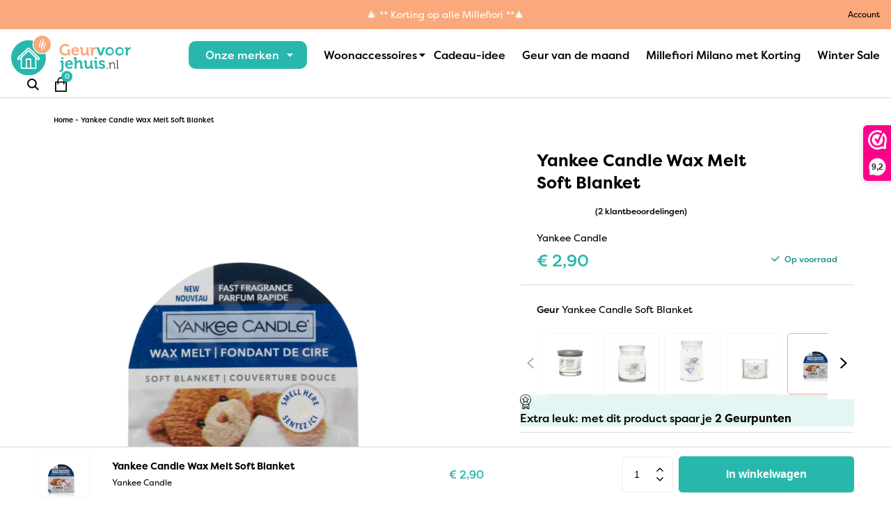

--- FILE ---
content_type: text/html; charset=UTF-8
request_url: https://www.geurvoorjehuis.nl/product/yankee-candle-wax-melt-soft-blanket/
body_size: 20285
content:
 <!doctype html>
<html lang="nl-NL" prefix="og: https://ogp.me/ns#">

<!-- Created by Niek Heerink - Copyright 2026 Geur voor je Huis -->

<head>
    <title>Yankee Candle Wax Melt Soft Blanket - Geur voor je Huis</title>
    <meta charset="UTF-8" />
    <meta http-equiv="Content-Type" content="text/html; charset=UTF-8" />
    <meta http-equiv="X-UA-Compatible" content="IE=edge">
    <meta name="viewport" content="width=device-width, initial-scale=1">
    
<!-- Search Engine Optimization door Rank Math - https://rankmath.com/ -->
<meta name="description" content="De wax melt van Yankee Candle zorgt urenlang uur voor een heerlijke geur in je huis!"/>
<meta name="robots" content="follow, index, max-snippet:-1, max-video-preview:-1, max-image-preview:large"/>
<link rel="canonical" href="https://www.geurvoorjehuis.nl/product/yankee-candle-wax-melt-soft-blanket/" />
<meta property="og:locale" content="nl_NL" />
<meta property="og:type" content="product" />
<meta property="og:title" content="Yankee Candle Wax Melt Soft Blanket - Geur voor je Huis" />
<meta property="og:description" content="De wax melt van Yankee Candle zorgt urenlang uur voor een heerlijke geur in je huis!" />
<meta property="og:url" content="https://www.geurvoorjehuis.nl/product/yankee-candle-wax-melt-soft-blanket/" />
<meta property="og:site_name" content="Geurvoorjehuis.nl" />
<meta property="og:updated_time" content="2026-01-20T16:22:35+01:00" />
<meta property="og:image" content="https://www.geurvoorjehuis.nl/wp-content/uploads/2023/12/1676087E-scaled-1-1024x1024.jpg" />
<meta property="og:image:secure_url" content="https://www.geurvoorjehuis.nl/wp-content/uploads/2023/12/1676087E-scaled-1-1024x1024.jpg" />
<meta property="og:image:width" content="1024" />
<meta property="og:image:height" content="1024" />
<meta property="og:image:alt" content="Yankee Candle Wax Melt Soft Blanket" />
<meta property="og:image:type" content="image/jpeg" />
<meta property="product:price:amount" content="2.9" />
<meta property="product:price:currency" content="EUR" />
<meta property="product:availability" content="instock" />
<meta name="twitter:card" content="summary_large_image" />
<meta name="twitter:title" content="Yankee Candle Wax Melt Soft Blanket - Geur voor je Huis" />
<meta name="twitter:description" content="De wax melt van Yankee Candle zorgt urenlang uur voor een heerlijke geur in je huis!" />
<meta name="twitter:image" content="https://www.geurvoorjehuis.nl/wp-content/uploads/2023/12/1676087E-scaled-1-1024x1024.jpg" />
<meta name="twitter:label1" content="Prijs" />
<meta name="twitter:data1" content="&euro;&nbsp;2,90" />
<meta name="twitter:label2" content="Beschikbaarheid" />
<meta name="twitter:data2" content="Op voorraad" />
<script type="application/ld+json" class="rank-math-schema">{"@context":"https://schema.org","@graph":[{"@type":"Organization","@id":"https://www.geurvoorjehuis.nl/#organization","name":"Geurvoorjehuis.nl","url":"https://www.geurvoorjehuis.nl","logo":{"@type":"ImageObject","@id":"https://www.geurvoorjehuis.nl/#logo","url":"https://www.geurvoorjehuis.nl/wp-content/uploads/2024/03/logo.png","contentUrl":"https://www.geurvoorjehuis.nl/wp-content/uploads/2024/03/logo.png","caption":"Geurvoorjehuis.nl","inLanguage":"nl-NL","width":"173","height":"58"}},{"@type":"WebSite","@id":"https://www.geurvoorjehuis.nl/#website","url":"https://www.geurvoorjehuis.nl","name":"Geurvoorjehuis.nl","publisher":{"@id":"https://www.geurvoorjehuis.nl/#organization"},"inLanguage":"nl-NL"},{"@type":"ImageObject","@id":"https://www.geurvoorjehuis.nl/wp-content/uploads/2023/12/1676087E-scaled-1.jpg","url":"https://www.geurvoorjehuis.nl/wp-content/uploads/2023/12/1676087E-scaled-1.jpg","width":"2560","height":"2560","inLanguage":"nl-NL"},{"@type":"BreadcrumbList","@id":"https://www.geurvoorjehuis.nl/product/yankee-candle-wax-melt-soft-blanket/#breadcrumb","itemListElement":[{"@type":"ListItem","position":"1","item":{"@id":"https://www.geurvoorjehuis.nl","name":"Home"}},{"@type":"ListItem","position":"2","item":{"@id":"https://www.geurvoorjehuis.nl/product/yankee-candle-wax-melt-soft-blanket/","name":"Yankee Candle Wax Melt Soft Blanket"}}]},{"@type":"ItemPage","@id":"https://www.geurvoorjehuis.nl/product/yankee-candle-wax-melt-soft-blanket/#webpage","url":"https://www.geurvoorjehuis.nl/product/yankee-candle-wax-melt-soft-blanket/","name":"Yankee Candle Wax Melt Soft Blanket - Geur voor je Huis","datePublished":"2020-12-29T14:27:29+01:00","dateModified":"2026-01-20T16:22:35+01:00","isPartOf":{"@id":"https://www.geurvoorjehuis.nl/#website"},"primaryImageOfPage":{"@id":"https://www.geurvoorjehuis.nl/wp-content/uploads/2023/12/1676087E-scaled-1.jpg"},"inLanguage":"nl-NL","breadcrumb":{"@id":"https://www.geurvoorjehuis.nl/product/yankee-candle-wax-melt-soft-blanket/#breadcrumb"}},{"@type":"Product","name":"Yankee Candle Wax Melt Soft Blanket - Geur voor je Huis","description":"De wax melt van Yankee Candle zorgt urenlang uur voor een heerlijke geur in je huis!","sku":"5038581109305","category":"Wax Melt","mainEntityOfPage":{"@id":"https://www.geurvoorjehuis.nl/product/yankee-candle-wax-melt-soft-blanket/#webpage"},"image":[{"@type":"ImageObject","url":"https://www.geurvoorjehuis.nl/wp-content/uploads/2023/12/1676087E-scaled-1.jpg","height":"2560","width":"2560"}],"aggregateRating":{"@type":"AggregateRating","ratingValue":"5.00","bestRating":"5","ratingCount":"2","reviewCount":"2"},"review":[{"@type":"Review","@id":"https://www.geurvoorjehuis.nl/product/yankee-candle-wax-melt-soft-blanket/#li-comment-761229","description":"Lekkere geur","datePublished":"2025-11-28 21:43:39","reviewRating":{"@type":"Rating","ratingValue":"5","bestRating":"5","worstRating":"1"},"author":{"@type":"Person","name":"Ineke"}},{"@type":"Review","@id":"https://www.geurvoorjehuis.nl/product/yankee-candle-wax-melt-soft-blanket/#li-comment-569764","description":"Al jaren mijn lievelings geur.","datePublished":"2025-08-03 11:59:37","reviewRating":{"@type":"Rating","ratingValue":"5","bestRating":"5","worstRating":"1"},"author":{"@type":"Person","name":"Harmanna Korthuis"}}],"offers":{"@type":"Offer","price":"2.90","priceCurrency":"EUR","priceValidUntil":"2027-12-31","availability":"https://schema.org/InStock","itemCondition":"NewCondition","url":"https://www.geurvoorjehuis.nl/product/yankee-candle-wax-melt-soft-blanket/","seller":{"@type":"Organization","@id":"https://www.geurvoorjehuis.nl/","name":"Geurvoorjehuis.nl","url":"https://www.geurvoorjehuis.nl","logo":"https://www.geurvoorjehuis.nl/wp-content/uploads/2024/03/logo.png"},"priceSpecification":{"price":"2.9","priceCurrency":"EUR","valueAddedTaxIncluded":"true"}},"additionalProperty":[{"@type":"PropertyValue","name":"standard-delivery-time","value":"Voor 1700 besteld de volgende werkdag in huis"},{"@type":"PropertyValue","name":"pa_merk","value":"Yankee Candle"},{"@type":"PropertyValue","name":"pa_geuren","value":"Yankee Candle Soft Blanket"},{"@type":"PropertyValue","name":"pa_collectie","value":"Yankee Candle Wax Melt"}],"@id":"https://www.geurvoorjehuis.nl/product/yankee-candle-wax-melt-soft-blanket/#richSnippet"}]}</script>
<!-- /Rank Math WordPress SEO plugin -->

<style id='wp-img-auto-sizes-contain-inline-css' type='text/css'>
img:is([sizes=auto i],[sizes^="auto," i]){contain-intrinsic-size:3000px 1500px}
/*# sourceURL=wp-img-auto-sizes-contain-inline-css */
</style>
<link rel='stylesheet' id='ywpar-blocks-style-css' href='https://www.geurvoorjehuis.nl/wp-content/plugins/yith-woocommerce-points-and-rewards-premium/assets/js/blocks/style.css?ver=4.20.0' type='text/css' media='all' />
<link rel='stylesheet' id='afterpay-css' href='https://www.geurvoorjehuis.nl/wp-content/plugins/afterpay-payment-gateway-for-woocommerce/css/styles.css?ver=6.9' type='text/css' media='all' />
<link rel='stylesheet' id='cvb-button-css-css' href='https://www.geurvoorjehuis.nl/wp-content/plugins/cvb-gateway/src/Gateway/../../assets/css/style.css?ver=1.1.5' type='text/css' media='all' />
<link rel='stylesheet' id='gateway-css' href='https://www.geurvoorjehuis.nl/wp-content/plugins/woocommerce-paypal-payments/modules/ppcp-button/assets/css/gateway.css?ver=3.3.1' type='text/css' media='all' />
<link rel='stylesheet' id='ywpar-date-picker-style-css' href='https://www.geurvoorjehuis.nl/wp-content/plugins/yith-woocommerce-points-and-rewards-premium/assets/css/dtsel.css?ver=4.20.0' type='text/css' media='all' />
<link rel='stylesheet' id='ywpar_frontend-css' href='https://www.geurvoorjehuis.nl/wp-content/plugins/yith-woocommerce-points-and-rewards-premium/assets/css/frontend.css?ver=4.20.0' type='text/css' media='all' />
<link rel='stylesheet' id='woo_discount_pro_style-css' href='https://www.geurvoorjehuis.nl/wp-content/plugins/woo-discount-rules-pro/Assets/Css/awdr_style.css?ver=2.6.1' type='text/css' media='all' />
<script type="text/template" id="tmpl-variation-template">
	<div class="woocommerce-variation-description">{{{ data.variation.variation_description }}}</div>
	<div class="woocommerce-variation-price">{{{ data.variation.price_html }}}</div>
</script>
<script type="text/template" id="tmpl-unavailable-variation-template">
	<p>Dit product is niet beschikbaar. Kies een andere combinatie.</p>
</script>
<script>(function(url,id){var script=document.createElement('script');script.async=true;script.src='https://'+url+'/sidebar.js?id='+id+'&c='+cachebuster(10,id);var ref=document.getElementsByTagName('script')[0];ref.parentNode.insertBefore(script,ref);function cachebuster(refreshMinutes,id){var now=Date.now();var interval=refreshMinutes*60e3;var shift=(Math.sin(id)||0)*interval;return Math.floor((now+shift)/interval);}})("dashboard.webwinkelkeur.nl",1201414);</script><script type="text/javascript" src="https://code.jquery.com/jquery-3.6.0.min.js?ver=3.6.0" id="jquery-js"></script>
<script type="text/javascript" id="wc-single-product-js-extra">
/* <![CDATA[ */
var wc_single_product_params = {"i18n_required_rating_text":"Selecteer een waardering","i18n_rating_options":["1 van de 5 sterren","2 van de 5 sterren","3 van de 5 sterren","4 van de 5 sterren","5 van de 5 sterren"],"i18n_product_gallery_trigger_text":"Afbeeldinggalerij in volledig scherm bekijken","review_rating_required":"yes","flexslider":{"rtl":false,"animation":"slide","smoothHeight":true,"directionNav":false,"controlNav":"thumbnails","slideshow":false,"animationSpeed":500,"animationLoop":false,"allowOneSlide":false},"zoom_enabled":"","zoom_options":[],"photoswipe_enabled":"","photoswipe_options":{"shareEl":false,"closeOnScroll":false,"history":false,"hideAnimationDuration":0,"showAnimationDuration":0},"flexslider_enabled":""};
//# sourceURL=wc-single-product-js-extra
/* ]]> */
</script>
<script type="text/javascript" src="https://www.geurvoorjehuis.nl/wp-content/plugins/woocommerce/assets/js/frontend/single-product.min.js?ver=10.2.2" id="wc-single-product-js" defer="defer" data-wp-strategy="defer"></script>
<script type="text/javascript" src="https://www.geurvoorjehuis.nl/wp-content/plugins/woocommerce/assets/js/jquery-blockui/jquery.blockUI.min.js?ver=2.7.0-wc.10.2.2" id="jquery-blockui-js" data-wp-strategy="defer"></script>
<script type="text/javascript" src="https://www.geurvoorjehuis.nl/wp-content/plugins/woocommerce/assets/js/js-cookie/js.cookie.min.js?ver=2.1.4-wc.10.2.2" id="js-cookie-js" defer="defer" data-wp-strategy="defer"></script>
<script type="text/javascript" id="woocommerce-js-extra">
/* <![CDATA[ */
var woocommerce_params = {"ajax_url":"/wp-admin/admin-ajax.php","wc_ajax_url":"/?wc-ajax=%%endpoint%%","i18n_password_show":"Wachtwoord weergeven","i18n_password_hide":"Wachtwoord verbergen"};
//# sourceURL=woocommerce-js-extra
/* ]]> */
</script>
<script type="text/javascript" src="https://www.geurvoorjehuis.nl/wp-content/plugins/woocommerce/assets/js/frontend/woocommerce.min.js?ver=10.2.2" id="woocommerce-js" defer="defer" data-wp-strategy="defer"></script>
<script type="text/javascript" id="tagging-domain-src-js-after">
/* <![CDATA[ */
window.tagging_domain = "https://tagging.geurvoorjehuis.nl";
//# sourceURL=tagging-domain-src-js-after
/* ]]> */
</script>
<script type="text/javascript" id="tagging-gtm-script-js-after">
/* <![CDATA[ */
  (function(){function t(t,e,r){if("cookie"===t){var n=document.cookie.split(";");for(var o=0;o<n.length;o++){var i=n[o].split("=");if(i[0].trim()===e)return i[1]}}else if("localStorage"===t)return localStorage.getItem(e);else if("jsVariable"===t)return window[e];else console.warn("invalid uid source",t)}function e(e,r,n){var o=document.createElement("script");o.async=!0,o.src=r,e.insertBefore(o,n)}function r(r,n,o,i,a){var c,s=!1;try{var u=navigator.userAgent,f=/Version\/([0-9\._]+)(.*Mobile)?.*Safari.*/.exec(u);f&&parseFloat(f[1])>=16.4&&(c=t(o,i,""),s=!0)}catch(t){console.error(t)}var l=window[a]=window[a]||[];l.push({"gtm.start":(new Date).getTime(),event:"gtm.js"});var g=r+"/Mlc1ODk4JmVu.js?sp="+n+(s?"&enableCK=true":"")+(c?"&mcookie="+encodeURIComponent(c):""),d=document.getElementsByTagName("script")[0];e(d.parentNode,g,d)}r("https://tagging.geurvoorjehuis.nl","PZZ2WQS","cookie","_taggingmk","dataLayer")})();
//# sourceURL=tagging-gtm-script-js-after
/* ]]> */
</script>
<script type="text/javascript" src="https://www.geurvoorjehuis.nl/wp-content/themes/rw-theme/dist/app.js?ver=1.2.1" id="app-js"></script>
<script type="text/javascript" src="https://www.geurvoorjehuis.nl/wp-includes/js/underscore.min.js?ver=1.13.7" id="underscore-js"></script>
<script type="text/javascript" id="wp-util-js-extra">
/* <![CDATA[ */
var _wpUtilSettings = {"ajax":{"url":"/wp-admin/admin-ajax.php"}};
//# sourceURL=wp-util-js-extra
/* ]]> */
</script>
<script type="text/javascript" src="https://www.geurvoorjehuis.nl/wp-includes/js/wp-util.min.js?ver=6.9" id="wp-util-js"></script>
<script type="text/javascript" id="wc-settings-dep-in-header-js-after">
/* <![CDATA[ */
console.warn( "Scripts that have a dependency on [wc-settings, wc-blocks-checkout] must be loaded in the footer, klaviyo-klaviyo-checkout-block-editor-script was registered to load in the header, but has been switched to load in the footer instead. See https://github.com/woocommerce/woocommerce-gutenberg-products-block/pull/5059" );
console.warn( "Scripts that have a dependency on [wc-settings, wc-blocks-checkout] must be loaded in the footer, klaviyo-klaviyo-checkout-block-view-script was registered to load in the header, but has been switched to load in the footer instead. See https://github.com/woocommerce/woocommerce-gutenberg-products-block/pull/5059" );
//# sourceURL=wc-settings-dep-in-header-js-after
/* ]]> */
</script>
<style type="text/css">
    #mvvwo_floating_button {
        bottom: 20px;
        right: 15px;
        position: fixed;
        z-index: 9999;
		cursor: pointer;
    }

    #mvvwo_floating_button svg {
        fill: #ffffff;
    }

    #mvvwo_floating_button:hover {

    }

    #mvvwo_floating_button .mvvwo_txt {
        display: inline-block;
        vertical-align: bottom;
        line-height: 60px;
        opacity: 0;
        transition: opacity 500ms ease-in;
    }

    #mvvwo_floating_button.mvvwo_show .mvvwo_txt {
        opacity: 1;
    }

    #mvvwo_floating_button .mvvwo_txt a {
        background: #ffffff;
        box-shadow: 0px 0px 5px 0px rgba(136, 136, 136, 0.50);
        padding: 3px 10px;
        border-radius: 5px;
        color: #333333;
        text-decoration: none;
        position: relative;
    }

    #mvvwo_floating_button .mvvwo_txt a:after {
        content: '';
        position: absolute;
        background: #ffffff;

        right: -5px;
        top: 50%;
        margin-top: -4px;
        width: 8px;
        height: 8px;
        z-index: 1;
        -ms-transform: rotate(-45deg);
        -webkit-transform: rotate(-45deg);
        -moz-transform: rotate(-45deg);
        -o-transform: rotate(-45deg);
        transform: rotate(-45deg);
    }

    #mvvwo_floating_button.mvvwo_pos_left .mvvwo_txt a:after {
        left: -4px;
    }

    #mvvwo_floating_button .mvvwo_btn {
        display: inline-block;
        width: 60px;
        height: 60px;
        background: #25D367;
        border-radius: 50%;
        padding: 13px;
        box-shadow: 0px 0px 7px 2px rgba(136, 136, 136, 0.50);
        transform: scale3d(0, 0, 0);
        transition: transform .3s ease-in-out;
        transform-origin: 100% 100%;
        margin: 0 5px;
        box-sizing: border-box;
    }

    #mvvwo_floating_button.mvvwo_pos_left .mvvwo_btn {
        transform-origin: 0% 100%;
    }

    #mvvwo_floating_button.mvvwo_show a.mvvwo_btn {
        transform: scale3d(1, 1, 1);
    }

    #mvvwo_floating_button.mvvwo_pos_left {
        right: auto;
        left: 10px;
    }

    @media (max-width: 480px) {
        #mvvwo_floating_button {
            bottom: 10px;
            right: 10px;
        }
    }

    .mvvwo_cart_page_button {
        margin: 7px 0px;
    }

    .mvvwo_cart_button {
        display: block;
        clear: both;
        padding: 10px 0;
    }

    .mvvwo_cart_button a {
        background: #1ebea5;
        padding: 6px 8px;
        display: inline-block;
        border-radius: 6px;
        color: #ffffff;
        text-decoration: none !important;
        font-size: 14px;
        line-height:25px;
    }

    .mvvwo_cart_button svg {
        fill: #ffffff;
        width: 25px;
        vertical-align: middle;
        margin-right: 5px;
        display: inline-block;
        margin-top: -5px;
    }

    
    @media (min-width: 1281px) {
    
    }

    .mvvwo_whatsbutton {
        margin: 7px 0px;
    }

    .mvvwo_whatsbutton a {
        background: #1ebea5;
        padding: 6px 8px;
        display: inline-block;
        border-radius: 6px;
        text-decoration: none !important;
        color: #ffffff;
        text-decoration: none;
        font-size: 14px;
    }

    .mvvwo_whatsbutton svg {
        fill: #ffffff;
        width: 25px;
        vertical-align: middle;
        margin-right: 5px;
        display: inline-block;

    }

    @media (min-width: 1281px) {

    
    }
</style>

<meta name="tagging-version" content="2.3.4">			<script  type="text/javascript">
				!function(f,b,e,v,n,t,s){if(f.fbq)return;n=f.fbq=function(){n.callMethod?
					n.callMethod.apply(n,arguments):n.queue.push(arguments)};if(!f._fbq)f._fbq=n;
					n.push=n;n.loaded=!0;n.version='2.0';n.queue=[];t=b.createElement(e);t.async=!0;
					t.src=v;s=b.getElementsByTagName(e)[0];s.parentNode.insertBefore(t,s)}(window,
					document,'script','https://connect.facebook.net/en_US/fbevents.js');
			</script>
			<!-- WooCommerce Facebook Integration Begin -->
			<script  type="text/javascript">

				fbq('init', '1789413427953418', {}, {
    "agent": "woocommerce_0-10.2.2-3.5.15"
});

				document.addEventListener( 'DOMContentLoaded', function() {
					// Insert placeholder for events injected when a product is added to the cart through AJAX.
					document.body.insertAdjacentHTML( 'beforeend', '<div class=\"wc-facebook-pixel-event-placeholder\"></div>' );
				}, false );

			</script>
			<!-- WooCommerce Facebook Integration End -->
			<link rel="icon" href="https://www.geurvoorjehuis.nl/wp-content/uploads/2023/12/cropped-favicon-32x32.png" sizes="32x32" />
<link rel="icon" href="https://www.geurvoorjehuis.nl/wp-content/uploads/2023/12/cropped-favicon-192x192.png" sizes="192x192" />
<link rel="apple-touch-icon" href="https://www.geurvoorjehuis.nl/wp-content/uploads/2023/12/cropped-favicon-180x180.png" />
<meta name="msapplication-TileImage" content="https://www.geurvoorjehuis.nl/wp-content/uploads/2023/12/cropped-favicon-270x270.png" />
		<style type="text/css" id="wp-custom-css">
			@media screen and (max-width: 991px) {
	.wwk-sidebar--top-wrapper {
		position: fixed !important;
	}
}

.post-image {
	height: 28rem;
}

#order_review > h3{
	display: none;
}

#gfield_description_4_13 {
	padding-top: 0;
}

.fee {
	display: none;
}

.app-bar__offer {
color: white;
}

#order_comments {
	resize: vertical;
	min-height: 122px;
}

.wcnlpc-error {
display: none;}		</style>
		

<link rel='stylesheet' id='wc-blocks-style-css' href='https://www.geurvoorjehuis.nl/wp-content/plugins/woocommerce/assets/client/blocks/wc-blocks.css?ver=wc-10.2.2' type='text/css' media='all' />
<style id='global-styles-inline-css' type='text/css'>
:root{--wp--preset--aspect-ratio--square: 1;--wp--preset--aspect-ratio--4-3: 4/3;--wp--preset--aspect-ratio--3-4: 3/4;--wp--preset--aspect-ratio--3-2: 3/2;--wp--preset--aspect-ratio--2-3: 2/3;--wp--preset--aspect-ratio--16-9: 16/9;--wp--preset--aspect-ratio--9-16: 9/16;--wp--preset--color--black: #000000;--wp--preset--color--cyan-bluish-gray: #abb8c3;--wp--preset--color--white: #ffffff;--wp--preset--color--pale-pink: #f78da7;--wp--preset--color--vivid-red: #cf2e2e;--wp--preset--color--luminous-vivid-orange: #ff6900;--wp--preset--color--luminous-vivid-amber: #fcb900;--wp--preset--color--light-green-cyan: #7bdcb5;--wp--preset--color--vivid-green-cyan: #00d084;--wp--preset--color--pale-cyan-blue: #8ed1fc;--wp--preset--color--vivid-cyan-blue: #0693e3;--wp--preset--color--vivid-purple: #9b51e0;--wp--preset--gradient--vivid-cyan-blue-to-vivid-purple: linear-gradient(135deg,rgb(6,147,227) 0%,rgb(155,81,224) 100%);--wp--preset--gradient--light-green-cyan-to-vivid-green-cyan: linear-gradient(135deg,rgb(122,220,180) 0%,rgb(0,208,130) 100%);--wp--preset--gradient--luminous-vivid-amber-to-luminous-vivid-orange: linear-gradient(135deg,rgb(252,185,0) 0%,rgb(255,105,0) 100%);--wp--preset--gradient--luminous-vivid-orange-to-vivid-red: linear-gradient(135deg,rgb(255,105,0) 0%,rgb(207,46,46) 100%);--wp--preset--gradient--very-light-gray-to-cyan-bluish-gray: linear-gradient(135deg,rgb(238,238,238) 0%,rgb(169,184,195) 100%);--wp--preset--gradient--cool-to-warm-spectrum: linear-gradient(135deg,rgb(74,234,220) 0%,rgb(151,120,209) 20%,rgb(207,42,186) 40%,rgb(238,44,130) 60%,rgb(251,105,98) 80%,rgb(254,248,76) 100%);--wp--preset--gradient--blush-light-purple: linear-gradient(135deg,rgb(255,206,236) 0%,rgb(152,150,240) 100%);--wp--preset--gradient--blush-bordeaux: linear-gradient(135deg,rgb(254,205,165) 0%,rgb(254,45,45) 50%,rgb(107,0,62) 100%);--wp--preset--gradient--luminous-dusk: linear-gradient(135deg,rgb(255,203,112) 0%,rgb(199,81,192) 50%,rgb(65,88,208) 100%);--wp--preset--gradient--pale-ocean: linear-gradient(135deg,rgb(255,245,203) 0%,rgb(182,227,212) 50%,rgb(51,167,181) 100%);--wp--preset--gradient--electric-grass: linear-gradient(135deg,rgb(202,248,128) 0%,rgb(113,206,126) 100%);--wp--preset--gradient--midnight: linear-gradient(135deg,rgb(2,3,129) 0%,rgb(40,116,252) 100%);--wp--preset--font-size--small: 13px;--wp--preset--font-size--medium: 20px;--wp--preset--font-size--large: 36px;--wp--preset--font-size--x-large: 42px;--wp--preset--spacing--20: 0.44rem;--wp--preset--spacing--30: 0.67rem;--wp--preset--spacing--40: 1rem;--wp--preset--spacing--50: 1.5rem;--wp--preset--spacing--60: 2.25rem;--wp--preset--spacing--70: 3.38rem;--wp--preset--spacing--80: 5.06rem;--wp--preset--shadow--natural: 6px 6px 9px rgba(0, 0, 0, 0.2);--wp--preset--shadow--deep: 12px 12px 50px rgba(0, 0, 0, 0.4);--wp--preset--shadow--sharp: 6px 6px 0px rgba(0, 0, 0, 0.2);--wp--preset--shadow--outlined: 6px 6px 0px -3px rgb(255, 255, 255), 6px 6px rgb(0, 0, 0);--wp--preset--shadow--crisp: 6px 6px 0px rgb(0, 0, 0);}:where(.is-layout-flex){gap: 0.5em;}:where(.is-layout-grid){gap: 0.5em;}body .is-layout-flex{display: flex;}.is-layout-flex{flex-wrap: wrap;align-items: center;}.is-layout-flex > :is(*, div){margin: 0;}body .is-layout-grid{display: grid;}.is-layout-grid > :is(*, div){margin: 0;}:where(.wp-block-columns.is-layout-flex){gap: 2em;}:where(.wp-block-columns.is-layout-grid){gap: 2em;}:where(.wp-block-post-template.is-layout-flex){gap: 1.25em;}:where(.wp-block-post-template.is-layout-grid){gap: 1.25em;}.has-black-color{color: var(--wp--preset--color--black) !important;}.has-cyan-bluish-gray-color{color: var(--wp--preset--color--cyan-bluish-gray) !important;}.has-white-color{color: var(--wp--preset--color--white) !important;}.has-pale-pink-color{color: var(--wp--preset--color--pale-pink) !important;}.has-vivid-red-color{color: var(--wp--preset--color--vivid-red) !important;}.has-luminous-vivid-orange-color{color: var(--wp--preset--color--luminous-vivid-orange) !important;}.has-luminous-vivid-amber-color{color: var(--wp--preset--color--luminous-vivid-amber) !important;}.has-light-green-cyan-color{color: var(--wp--preset--color--light-green-cyan) !important;}.has-vivid-green-cyan-color{color: var(--wp--preset--color--vivid-green-cyan) !important;}.has-pale-cyan-blue-color{color: var(--wp--preset--color--pale-cyan-blue) !important;}.has-vivid-cyan-blue-color{color: var(--wp--preset--color--vivid-cyan-blue) !important;}.has-vivid-purple-color{color: var(--wp--preset--color--vivid-purple) !important;}.has-black-background-color{background-color: var(--wp--preset--color--black) !important;}.has-cyan-bluish-gray-background-color{background-color: var(--wp--preset--color--cyan-bluish-gray) !important;}.has-white-background-color{background-color: var(--wp--preset--color--white) !important;}.has-pale-pink-background-color{background-color: var(--wp--preset--color--pale-pink) !important;}.has-vivid-red-background-color{background-color: var(--wp--preset--color--vivid-red) !important;}.has-luminous-vivid-orange-background-color{background-color: var(--wp--preset--color--luminous-vivid-orange) !important;}.has-luminous-vivid-amber-background-color{background-color: var(--wp--preset--color--luminous-vivid-amber) !important;}.has-light-green-cyan-background-color{background-color: var(--wp--preset--color--light-green-cyan) !important;}.has-vivid-green-cyan-background-color{background-color: var(--wp--preset--color--vivid-green-cyan) !important;}.has-pale-cyan-blue-background-color{background-color: var(--wp--preset--color--pale-cyan-blue) !important;}.has-vivid-cyan-blue-background-color{background-color: var(--wp--preset--color--vivid-cyan-blue) !important;}.has-vivid-purple-background-color{background-color: var(--wp--preset--color--vivid-purple) !important;}.has-black-border-color{border-color: var(--wp--preset--color--black) !important;}.has-cyan-bluish-gray-border-color{border-color: var(--wp--preset--color--cyan-bluish-gray) !important;}.has-white-border-color{border-color: var(--wp--preset--color--white) !important;}.has-pale-pink-border-color{border-color: var(--wp--preset--color--pale-pink) !important;}.has-vivid-red-border-color{border-color: var(--wp--preset--color--vivid-red) !important;}.has-luminous-vivid-orange-border-color{border-color: var(--wp--preset--color--luminous-vivid-orange) !important;}.has-luminous-vivid-amber-border-color{border-color: var(--wp--preset--color--luminous-vivid-amber) !important;}.has-light-green-cyan-border-color{border-color: var(--wp--preset--color--light-green-cyan) !important;}.has-vivid-green-cyan-border-color{border-color: var(--wp--preset--color--vivid-green-cyan) !important;}.has-pale-cyan-blue-border-color{border-color: var(--wp--preset--color--pale-cyan-blue) !important;}.has-vivid-cyan-blue-border-color{border-color: var(--wp--preset--color--vivid-cyan-blue) !important;}.has-vivid-purple-border-color{border-color: var(--wp--preset--color--vivid-purple) !important;}.has-vivid-cyan-blue-to-vivid-purple-gradient-background{background: var(--wp--preset--gradient--vivid-cyan-blue-to-vivid-purple) !important;}.has-light-green-cyan-to-vivid-green-cyan-gradient-background{background: var(--wp--preset--gradient--light-green-cyan-to-vivid-green-cyan) !important;}.has-luminous-vivid-amber-to-luminous-vivid-orange-gradient-background{background: var(--wp--preset--gradient--luminous-vivid-amber-to-luminous-vivid-orange) !important;}.has-luminous-vivid-orange-to-vivid-red-gradient-background{background: var(--wp--preset--gradient--luminous-vivid-orange-to-vivid-red) !important;}.has-very-light-gray-to-cyan-bluish-gray-gradient-background{background: var(--wp--preset--gradient--very-light-gray-to-cyan-bluish-gray) !important;}.has-cool-to-warm-spectrum-gradient-background{background: var(--wp--preset--gradient--cool-to-warm-spectrum) !important;}.has-blush-light-purple-gradient-background{background: var(--wp--preset--gradient--blush-light-purple) !important;}.has-blush-bordeaux-gradient-background{background: var(--wp--preset--gradient--blush-bordeaux) !important;}.has-luminous-dusk-gradient-background{background: var(--wp--preset--gradient--luminous-dusk) !important;}.has-pale-ocean-gradient-background{background: var(--wp--preset--gradient--pale-ocean) !important;}.has-electric-grass-gradient-background{background: var(--wp--preset--gradient--electric-grass) !important;}.has-midnight-gradient-background{background: var(--wp--preset--gradient--midnight) !important;}.has-small-font-size{font-size: var(--wp--preset--font-size--small) !important;}.has-medium-font-size{font-size: var(--wp--preset--font-size--medium) !important;}.has-large-font-size{font-size: var(--wp--preset--font-size--large) !important;}.has-x-large-font-size{font-size: var(--wp--preset--font-size--x-large) !important;}
/*# sourceURL=global-styles-inline-css */
</style>
</head>
<body class="wp-singular product-template-default single single-product postid-292913 wp-theme-rw-theme theme-rw-theme woocommerce woocommerce-page" itemscope="itemscope" itemtype="http://schema.org/WebPage">
    <header class="app-header" role="header" itemscope="itemscope" itemtype="https://schema.org/WPHeader">
        
            <div class="app-bar d-flex justify-content-md-center px-3">
    
        <a class="app-bar__offer text-14 weight-400" href="https://www.geurvoorjehuis.nl/product-categorie/millefiori-milano-met-korting/" target="">
            🎄 ** Korting op alle Millefiori  **🎄
        </a>
        
    
    <a class="text-12 weight-400 color-black hover-4 no-underline ms-auto" href="https://www.geurvoorjehuis.nl/mijn-account/">
        Account
    </a>
</div>
            <div class="d-flex flex-wrap justify-content-between align-items-center py-2 px-3">

                <a class="app-toggle-menu" href="#">
    <span></span>
    <span></span>
    <span></span>
</a>                <a class="app-logo" href="https://www.geurvoorjehuis.nl">
    <img src="https://www.geurvoorjehuis.nl/wp-content/uploads/2023/09/logo.svg" class="attachment-full size-full" alt="geurvoorjehuis logo" decoding="async" loading="lazy" />
</a>                <nav class="app-menu" role="navigation">
    <ul>
                
            <li class="app-menu__item app-menu__item--megamenu-toggle menu-item menu-item-type-custom menu-item-object-custom menu-item-244 menu-item-has-children" itemscope="itemscope" itemtype="https://www.schema.org/SiteNavigationElement">
                <a class="app-menu__item-link" href="#">Onze merken</a>

                                    <ul class="app-menu__sub">

                        
                            <li class="app-menu__sub-item" itemscope="itemscope" itemtype="https://www.schema.org/SiteNavigationElement">
                                <a href="https://www.geurvoorjehuis.nl/merk/woodwick/">WoodWick</a>

                                                                    <ul class="app-menu__sub-sub">

                                        
                                            <li class="app-menu__sub-sub-item" itemscope="itemscope" itemtype="https://www.schema.org/SiteNavigationElement">
                                                <a href="https://www.geurvoorjehuis.nl/merk/woodwick?shop=geur">Shop op geur</a>
                                            </li>

                                        
                                            <li class="app-menu__sub-sub-item" itemscope="itemscope" itemtype="https://www.schema.org/SiteNavigationElement">
                                                <a href="https://www.geurvoorjehuis.nl/merk/woodwick?shop=product">Shop op product</a>
                                            </li>

                                        
                                    </ul>
                                                            </li>

                        
                            <li class="app-menu__sub-item" itemscope="itemscope" itemtype="https://www.schema.org/SiteNavigationElement">
                                <a href="https://www.geurvoorjehuis.nl/merk/chesapeake-bay-candle/">Chesapeake Bay Candle</a>

                                                                    <ul class="app-menu__sub-sub">

                                        
                                            <li class="app-menu__sub-sub-item" itemscope="itemscope" itemtype="https://www.schema.org/SiteNavigationElement">
                                                <a href="https://www.geurvoorjehuis.nl/merk/chesapeake-bay-candle?shop=geur">Shop op geur</a>
                                            </li>

                                        
                                            <li class="app-menu__sub-sub-item" itemscope="itemscope" itemtype="https://www.schema.org/SiteNavigationElement">
                                                <a href="https://www.geurvoorjehuis.nl/merk/chesapeake-bay-candle?shop=product">Shop op product</a>
                                            </li>

                                        
                                    </ul>
                                                            </li>

                        
                            <li class="app-menu__sub-item" itemscope="itemscope" itemtype="https://www.schema.org/SiteNavigationElement">
                                <a href="https://www.geurvoorjehuis.nl/merk/greenleaf/">Greenleaf</a>

                                                                    <ul class="app-menu__sub-sub">

                                        
                                            <li class="app-menu__sub-sub-item" itemscope="itemscope" itemtype="https://www.schema.org/SiteNavigationElement">
                                                <a href="https://www.geurvoorjehuis.nl/merk/greenleaf?shop=geur">Shop op geur</a>
                                            </li>

                                        
                                            <li class="app-menu__sub-sub-item" itemscope="itemscope" itemtype="https://www.schema.org/SiteNavigationElement">
                                                <a href="https://www.geurvoorjehuis.nl/merk/greenleaf?shop=product">Shop op product</a>
                                            </li>

                                        
                                    </ul>
                                                            </li>

                        
                            <li class="app-menu__sub-item" itemscope="itemscope" itemtype="https://www.schema.org/SiteNavigationElement">
                                <a href="https://www.geurvoorjehuis.nl/merk/yankee-candle/">Yankee Candle</a>

                                                                    <ul class="app-menu__sub-sub">

                                        
                                            <li class="app-menu__sub-sub-item" itemscope="itemscope" itemtype="https://www.schema.org/SiteNavigationElement">
                                                <a href="https://www.geurvoorjehuis.nl/merk/yankee-candle?shop=geur">Shop op geur</a>
                                            </li>

                                        
                                            <li class="app-menu__sub-sub-item" itemscope="itemscope" itemtype="https://www.schema.org/SiteNavigationElement">
                                                <a href="https://www.geurvoorjehuis.nl/merk/yankee-candle?shop=product">Shop op product</a>
                                            </li>

                                        
                                    </ul>
                                                            </li>

                        
                            <li class="app-menu__sub-item" itemscope="itemscope" itemtype="https://www.schema.org/SiteNavigationElement">
                                <a href="https://www.geurvoorjehuis.nl/merk/janzen/">Janzen</a>

                                                                    <ul class="app-menu__sub-sub">

                                        
                                            <li class="app-menu__sub-sub-item" itemscope="itemscope" itemtype="https://www.schema.org/SiteNavigationElement">
                                                <a href="https://www.geurvoorjehuis.nl/merk/janzen?shop=geur">Shop op geur</a>
                                            </li>

                                        
                                            <li class="app-menu__sub-sub-item" itemscope="itemscope" itemtype="https://www.schema.org/SiteNavigationElement">
                                                <a href="https://www.geurvoorjehuis.nl/merk/janzen?shop=product">Shop op product</a>
                                            </li>

                                        
                                    </ul>
                                                            </li>

                        
                            <li class="app-menu__sub-item" itemscope="itemscope" itemtype="https://www.schema.org/SiteNavigationElement">
                                <a href="https://www.geurvoorjehuis.nl/merk/ashleigh-burwood/">Ashleigh & Burwood</a>

                                                                    <ul class="app-menu__sub-sub">

                                        
                                            <li class="app-menu__sub-sub-item" itemscope="itemscope" itemtype="https://www.schema.org/SiteNavigationElement">
                                                <a href="https://www.geurvoorjehuis.nl/merk/ashleigh-burwood?shop=geur">Shop op geur</a>
                                            </li>

                                        
                                            <li class="app-menu__sub-sub-item" itemscope="itemscope" itemtype="https://www.schema.org/SiteNavigationElement">
                                                <a href="https://www.geurvoorjehuis.nl/merk/ashleigh-burwood?shop=product">Shop op product</a>
                                            </li>

                                        
                                    </ul>
                                                            </li>

                        
                            <li class="app-menu__sub-item" itemscope="itemscope" itemtype="https://www.schema.org/SiteNavigationElement">
                                <a href="https://www.geurvoorjehuis.nl/merk/bridgewater-candle/">Bridgewater Candle</a>

                                                                    <ul class="app-menu__sub-sub">

                                        
                                            <li class="app-menu__sub-sub-item" itemscope="itemscope" itemtype="https://www.schema.org/SiteNavigationElement">
                                                <a href="https://www.geurvoorjehuis.nl/merk/bridgewater-candle?shop=geur">Shop op geur</a>
                                            </li>

                                        
                                            <li class="app-menu__sub-sub-item" itemscope="itemscope" itemtype="https://www.schema.org/SiteNavigationElement">
                                                <a href="https://www.geurvoorjehuis.nl/merk/bridgewater-candle?shop=product">Shop op product</a>
                                            </li>

                                        
                                    </ul>
                                                            </li>

                        
                            <li class="app-menu__sub-item" itemscope="itemscope" itemtype="https://www.schema.org/SiteNavigationElement">
                                <a href="https://www.geurvoorjehuis.nl/merk/village-candle/">Village Candle</a>

                                                                    <ul class="app-menu__sub-sub">

                                        
                                            <li class="app-menu__sub-sub-item" itemscope="itemscope" itemtype="https://www.schema.org/SiteNavigationElement">
                                                <a href="https://www.geurvoorjehuis.nl/merk/village-candle?shop=geur">Shop op geur</a>
                                            </li>

                                        
                                            <li class="app-menu__sub-sub-item" itemscope="itemscope" itemtype="https://www.schema.org/SiteNavigationElement">
                                                <a href="https://www.geurvoorjehuis.nl/merk/village-candle?shop=product">Shop op product</a>
                                            </li>

                                        
                                    </ul>
                                                            </li>

                        
                            <li class="app-menu__sub-item" itemscope="itemscope" itemtype="https://www.schema.org/SiteNavigationElement">
                                <a href="https://www.geurvoorjehuis.nl/merk/millefiori-milano/">Millefiori Milano</a>

                                                                    <ul class="app-menu__sub-sub">

                                        
                                            <li class="app-menu__sub-sub-item" itemscope="itemscope" itemtype="https://www.schema.org/SiteNavigationElement">
                                                <a href="https://www.geurvoorjehuis.nl/merk/millefiori-milano?shop=geur">Shop op geur</a>
                                            </li>

                                        
                                            <li class="app-menu__sub-sub-item" itemscope="itemscope" itemtype="https://www.schema.org/SiteNavigationElement">
                                                <a href="https://www.geurvoorjehuis.nl/merk/millefiori-milano?shop=product">Shop op product</a>
                                            </li>

                                        
                                    </ul>
                                                            </li>

                        
                            <li class="app-menu__sub-item" itemscope="itemscope" itemtype="https://www.schema.org/SiteNavigationElement">
                                <a href="https://www.geurvoorjehuis.nl/merk/scentchips/">Scentchips</a>

                                                                    <ul class="app-menu__sub-sub">

                                        
                                            <li class="app-menu__sub-sub-item" itemscope="itemscope" itemtype="https://www.schema.org/SiteNavigationElement">
                                                <a href="https://www.geurvoorjehuis.nl/merk/scentchips?shop=geur">Shop op geur</a>
                                            </li>

                                        
                                            <li class="app-menu__sub-sub-item" itemscope="itemscope" itemtype="https://www.schema.org/SiteNavigationElement">
                                                <a href="https://www.geurvoorjehuis.nl/merk/scentchips?shop=product">Shop op product</a>
                                            </li>

                                        
                                    </ul>
                                                            </li>

                        
                            <li class="app-menu__sub-item" itemscope="itemscope" itemtype="https://www.schema.org/SiteNavigationElement">
                                <a href="https://www.geurvoorjehuis.nl/merk/horomia-wasparfum/">Horomia Wasparfum</a>

                                                                    <ul class="app-menu__sub-sub">

                                        
                                            <li class="app-menu__sub-sub-item" itemscope="itemscope" itemtype="https://www.schema.org/SiteNavigationElement">
                                                <a href="https://www.geurvoorjehuis.nl/merk/horomia-wasparfum?shop=geur">Shop op geur</a>
                                            </li>

                                        
                                            <li class="app-menu__sub-sub-item" itemscope="itemscope" itemtype="https://www.schema.org/SiteNavigationElement">
                                                <a href="https://www.geurvoorjehuis.nl/merk/horomia-wasparfum?shop=product">Shop op product</a>
                                            </li>

                                        
                                    </ul>
                                                            </li>

                        
                            <li class="app-menu__sub-item" itemscope="itemscope" itemtype="https://www.schema.org/SiteNavigationElement">
                                <a href="https://www.geurvoorjehuis.nl/merk/zusss/">ZUSSS</a>

                                                                    <ul class="app-menu__sub-sub">

                                        
                                            <li class="app-menu__sub-sub-item" itemscope="itemscope" itemtype="https://www.schema.org/SiteNavigationElement">
                                                <a href="https://www.geurvoorjehuis.nl/merk/Zusss?shop=product">Shop op product</a>
                                            </li>

                                        
                                    </ul>
                                                            </li>

                        
                            <li class="app-menu__sub-item" itemscope="itemscope" itemtype="https://www.schema.org/SiteNavigationElement">
                                <a href="https://www.geurvoorjehuis.nl/merk/boles-d-olor/">Boles d' Olor</a>

                                                                    <ul class="app-menu__sub-sub">

                                        
                                            <li class="app-menu__sub-sub-item" itemscope="itemscope" itemtype="https://www.schema.org/SiteNavigationElement">
                                                <a href="https://www.geurvoorjehuis.nl/merk/boles-d-olor?shop=geur">Shop op geur</a>
                                            </li>

                                        
                                            <li class="app-menu__sub-sub-item" itemscope="itemscope" itemtype="https://www.schema.org/SiteNavigationElement">
                                                <a href="https://www.geurvoorjehuis.nl/merk/boles-d-olor?shop=product">Shop op product</a>
                                            </li>

                                        
                                    </ul>
                                                            </li>

                        
                            <li class="app-menu__sub-item" itemscope="itemscope" itemtype="https://www.schema.org/SiteNavigationElement">
                                <a href="https://www.geurvoorjehuis.nl/merk/esteban-paris/">Esteban Paris</a>

                                                                    <ul class="app-menu__sub-sub">

                                        
                                            <li class="app-menu__sub-sub-item" itemscope="itemscope" itemtype="https://www.schema.org/SiteNavigationElement">
                                                <a href="https://www.geurvoorjehuis.nl/merk/esteban-paris?shop=geur">Shop op geur</a>
                                            </li>

                                        
                                            <li class="app-menu__sub-sub-item" itemscope="itemscope" itemtype="https://www.schema.org/SiteNavigationElement">
                                                <a href="https://www.geurvoorjehuis.nl/merk/esteban-paris?shop=product">Shop op product</a>
                                            </li>

                                        
                                    </ul>
                                                            </li>

                        
                            <li class="app-menu__sub-item" itemscope="itemscope" itemtype="https://www.schema.org/SiteNavigationElement">
                                <a href="https://www.geurvoorjehuis.nl/merk/countryfield-candle/">Countryfield Candle</a>

                                                                    <ul class="app-menu__sub-sub">

                                        
                                            <li class="app-menu__sub-sub-item" itemscope="itemscope" itemtype="https://www.schema.org/SiteNavigationElement">
                                                <a href="https://www.geurvoorjehuis.nl/merk/countryfield-candle?shop=geur">Shop op geur</a>
                                            </li>

                                        
                                            <li class="app-menu__sub-sub-item" itemscope="itemscope" itemtype="https://www.schema.org/SiteNavigationElement">
                                                <a href="https://www.geurvoorjehuis.nl/merk/countryfield-candle?shop=product">Shop op product</a>
                                            </li>

                                        
                                    </ul>
                                                            </li>

                        
                            <li class="app-menu__sub-item" itemscope="itemscope" itemtype="https://www.schema.org/SiteNavigationElement">
                                <a href="https://www.geurvoorjehuis.nl/merk/vellutier/">Vellutier</a>

                                                                    <ul class="app-menu__sub-sub">

                                        
                                            <li class="app-menu__sub-sub-item" itemscope="itemscope" itemtype="https://www.schema.org/SiteNavigationElement">
                                                <a href="https://www.geurvoorjehuis.nl/merk/vellutier?shop=geur">Shop op geur</a>
                                            </li>

                                        
                                            <li class="app-menu__sub-sub-item" itemscope="itemscope" itemtype="https://www.schema.org/SiteNavigationElement">
                                                <a href="https://www.geurvoorjehuis.nl/merk/vellutier?shop=product">Shop op product</a>
                                            </li>

                                        
                                    </ul>
                                                            </li>

                        
                            <li class="app-menu__sub-item" itemscope="itemscope" itemtype="https://www.schema.org/SiteNavigationElement">
                                <a href="https://www.geurvoorjehuis.nl/merk/max-benjamin/">Max Benjamin</a>

                                                                    <ul class="app-menu__sub-sub">

                                        
                                            <li class="app-menu__sub-sub-item" itemscope="itemscope" itemtype="https://www.schema.org/SiteNavigationElement">
                                                <a href="https://www.geurvoorjehuis.nl/merk/max-benjamin?shop=geur">Shop op geur</a>
                                            </li>

                                        
                                            <li class="app-menu__sub-sub-item" itemscope="itemscope" itemtype="https://www.schema.org/SiteNavigationElement">
                                                <a href="https://www.geurvoorjehuis.nl/merk/max-benjamin?shop=product">Shop op product</a>
                                            </li>

                                        
                                    </ul>
                                                            </li>

                        
                            <li class="app-menu__sub-item" itemscope="itemscope" itemtype="https://www.schema.org/SiteNavigationElement">
                                <a href="https://www.geurvoorjehuis.nl/merk/ipuro/">IPuro</a>

                                                                    <ul class="app-menu__sub-sub">

                                        
                                            <li class="app-menu__sub-sub-item" itemscope="itemscope" itemtype="https://www.schema.org/SiteNavigationElement">
                                                <a href="https://www.geurvoorjehuis.nl/merk/ipuro?shop=geur">Shop op geur</a>
                                            </li>

                                        
                                            <li class="app-menu__sub-sub-item" itemscope="itemscope" itemtype="https://www.schema.org/SiteNavigationElement">
                                                <a href="https://www.geurvoorjehuis.nl/merk/ipuro?shop=product">Shop op product</a>
                                            </li>

                                        
                                    </ul>
                                                            </li>

                        
                            <li class="app-menu__sub-item" itemscope="itemscope" itemtype="https://www.schema.org/SiteNavigationElement">
                                <a href="https://www.geurvoorjehuis.nl/merk/nesti-dante/">Nesti Dante</a>

                                                                    <ul class="app-menu__sub-sub">

                                        
                                            <li class="app-menu__sub-sub-item" itemscope="itemscope" itemtype="https://www.schema.org/SiteNavigationElement">
                                                <a href="https://www.geurvoorjehuis.nl/merk/nesti-dante?shop=geur">Shop op geur</a>
                                            </li>

                                        
                                            <li class="app-menu__sub-sub-item" itemscope="itemscope" itemtype="https://www.schema.org/SiteNavigationElement">
                                                <a href="https://www.geurvoorjehuis.nl/merk/nesti-dante?shop=product">Shop op product</a>
                                            </li>

                                        
                                    </ul>
                                                            </li>

                        
                            <li class="app-menu__sub-item" itemscope="itemscope" itemtype="https://www.schema.org/SiteNavigationElement">
                                <a href="https://www.geurvoorjehuis.nl/merk/deluxe-homeart/">Deluxe HomeArt</a>

                                                                    <ul class="app-menu__sub-sub">

                                        
                                            <li class="app-menu__sub-sub-item" itemscope="itemscope" itemtype="https://www.schema.org/SiteNavigationElement">
                                                <a href="https://www.geurvoorjehuis.nl/merk/deluxe-homeart?shop=geur">Shop op kleur</a>
                                            </li>

                                        
                                            <li class="app-menu__sub-sub-item" itemscope="itemscope" itemtype="https://www.schema.org/SiteNavigationElement">
                                                <a href="https://www.geurvoorjehuis.nl/merk/deluxe-homeart?shop=product">Shop op product</a>
                                            </li>

                                        
                                    </ul>
                                                            </li>

                        
                            <li class="app-menu__sub-item" itemscope="itemscope" itemtype="https://www.schema.org/SiteNavigationElement">
                                <a href="https://www.geurvoorjehuis.nl/merk/countryfield/">Countryfield Led Kaarsen</a>

                                                                    <ul class="app-menu__sub-sub">

                                        
                                            <li class="app-menu__sub-sub-item" itemscope="itemscope" itemtype="https://www.schema.org/SiteNavigationElement">
                                                <a href="https://www.geurvoorjehuis.nl/merk/countryfield?shop=geur">Shop op kleur</a>
                                            </li>

                                        
                                            <li class="app-menu__sub-sub-item" itemscope="itemscope" itemtype="https://www.schema.org/SiteNavigationElement">
                                                <a href="https://www.geurvoorjehuis.nl/merk/countryfield?shop=product">Shop op product</a>
                                            </li>

                                        
                                    </ul>
                                                            </li>

                        
                            <li class="app-menu__sub-item" itemscope="itemscope" itemtype="https://www.schema.org/SiteNavigationElement">
                                <a href="https://www.geurvoorjehuis.nl/merk/bolsius/">Bolsius</a>

                                                                    <ul class="app-menu__sub-sub">

                                        
                                            <li class="app-menu__sub-sub-item" itemscope="itemscope" itemtype="https://www.schema.org/SiteNavigationElement">
                                                <a href="https://www.geurvoorjehuis.nl/merk/bolsius?shop=geur">Shop op geur</a>
                                            </li>

                                        
                                            <li class="app-menu__sub-sub-item" itemscope="itemscope" itemtype="https://www.schema.org/SiteNavigationElement">
                                                <a href="https://www.geurvoorjehuis.nl/merk/bolsius?shop=product">Shop op product</a>
                                            </li>

                                        
                                    </ul>
                                                            </li>

                        
                            <li class="app-menu__sub-item" itemscope="itemscope" itemtype="https://www.schema.org/SiteNavigationElement">
                                <a href="https://www.geurvoorjehuis.nl/merk/scentmoods/">Scentmoods</a>

                                                                    <ul class="app-menu__sub-sub">

                                        
                                            <li class="app-menu__sub-sub-item" itemscope="itemscope" itemtype="https://www.schema.org/SiteNavigationElement">
                                                <a href="https://www.geurvoorjehuis.nl/merk/scentmoods/">Shop op product</a>
                                            </li>

                                        
                                    </ul>
                                                            </li>

                        
                            <li class="app-menu__sub-item" itemscope="itemscope" itemtype="https://www.schema.org/SiteNavigationElement">
                                <a href="https://www.geurvoorjehuis.nl/merk/home-society/">Home Society</a>

                                                                    <ul class="app-menu__sub-sub">

                                        
                                            <li class="app-menu__sub-sub-item" itemscope="itemscope" itemtype="https://www.schema.org/SiteNavigationElement">
                                                <a href="https://www.geurvoorjehuis.nl/merk/home-society?shop=geur">Shop op kleur</a>
                                            </li>

                                        
                                            <li class="app-menu__sub-sub-item" itemscope="itemscope" itemtype="https://www.schema.org/SiteNavigationElement">
                                                <a href="https://www.geurvoorjehuis.nl/merk/home-society?shop=product">Shop op product</a>
                                            </li>

                                        
                                    </ul>
                                                            </li>

                        
                    </ul>

                
            </li>

                
            <li class="app-menu__item is-dropdown menu-item menu-item-type-custom menu-item-object-custom menu-item-302887 menu-item-has-children" itemscope="itemscope" itemtype="https://www.schema.org/SiteNavigationElement">
                <a class="app-menu__item-link" href="#">Woonaccessoires</a>

                                    <ul class="app-menu__sub">

                        
                            <li class="app-menu__sub-item" itemscope="itemscope" itemtype="https://www.schema.org/SiteNavigationElement">
                                <a href="https://www.geurvoorjehuis.nl/product-categorie/kerst-woonaccessoires/">Kerst Woonaccessoires</a>

                                                            </li>

                        
                            <li class="app-menu__sub-item" itemscope="itemscope" itemtype="https://www.schema.org/SiteNavigationElement">
                                <a href="https://www.geurvoorjehuis.nl/product-categorie/countryfield-kunst-en-zijdebloemen/">Countryfield Kunst- en Zijdebloemen</a>

                                                            </li>

                        
                            <li class="app-menu__sub-item" itemscope="itemscope" itemtype="https://www.schema.org/SiteNavigationElement">
                                <a href="https://www.geurvoorjehuis.nl/product-categorie/countryfield-kunstplanten/">Countryfield Kunstplanten</a>

                                                            </li>

                        
                            <li class="app-menu__sub-item" itemscope="itemscope" itemtype="https://www.schema.org/SiteNavigationElement">
                                <a href="https://www.geurvoorjehuis.nl/product-categorie/tegeltjes-met-tekst/">Tegeltjes met Tekst</a>

                                                            </li>

                        
                            <li class="app-menu__sub-item" itemscope="itemscope" itemtype="https://www.schema.org/SiteNavigationElement">
                                <a href="https://www.geurvoorjehuis.nl/product-categorie/accessoires/potten-en-vazen/">Potten en Vazen</a>

                                                            </li>

                        
                            <li class="app-menu__sub-item" itemscope="itemscope" itemtype="https://www.schema.org/SiteNavigationElement">
                                <a href="https://www.geurvoorjehuis.nl/product-categorie/countryfield-led-tafellamp/">Countryfield Led Tafellamp</a>

                                                            </li>

                        
                            <li class="app-menu__sub-item" itemscope="itemscope" itemtype="https://www.schema.org/SiteNavigationElement">
                                <a href="https://www.geurvoorjehuis.nl/product-categorie/accessoires/servies-en-mokken/">Servies en mokken</a>

                                                            </li>

                        
                            <li class="app-menu__sub-item" itemscope="itemscope" itemtype="https://www.schema.org/SiteNavigationElement">
                                <a href="https://www.geurvoorjehuis.nl/product-categorie/accessoires/fotolijstjes/">Fotolijstjes</a>

                                                            </li>

                        
                            <li class="app-menu__sub-item" itemscope="itemscope" itemtype="https://www.schema.org/SiteNavigationElement">
                                <a href="https://www.geurvoorjehuis.nl/product-categorie/accessoires/dinerkaarsen/">Dinerkaarsen</a>

                                                            </li>

                        
                            <li class="app-menu__sub-item" itemscope="itemscope" itemtype="https://www.schema.org/SiteNavigationElement">
                                <a href="https://www.geurvoorjehuis.nl/product-categorie/accessoires/geurzakjes-houders/">Geurzakjes houders</a>

                                                            </li>

                        
                            <li class="app-menu__sub-item" itemscope="itemscope" itemtype="https://www.schema.org/SiteNavigationElement">
                                <a href="https://www.geurvoorjehuis.nl/product-categorie/accessoires/kaarsen/">Kaarsen</a>

                                                            </li>

                        
                            <li class="app-menu__sub-item" itemscope="itemscope" itemtype="https://www.schema.org/SiteNavigationElement">
                                <a href="https://www.geurvoorjehuis.nl/product-categorie/accessoires/kandelaars/">Kandelaars</a>

                                                            </li>

                        
                            <li class="app-menu__sub-item" itemscope="itemscope" itemtype="https://www.schema.org/SiteNavigationElement">
                                <a href="https://www.geurvoorjehuis.nl/product-categorie/accessoires/votive-holder/">Votive holder</a>

                                                            </li>

                        
                            <li class="app-menu__sub-item" itemscope="itemscope" itemtype="https://www.schema.org/SiteNavigationElement">
                                <a href="https://www.geurvoorjehuis.nl/product-categorie/accessoires/wax-branders/">Wax branders</a>

                                                            </li>

                        
                            <li class="app-menu__sub-item" itemscope="itemscope" itemtype="https://www.schema.org/SiteNavigationElement">
                                <a href="https://www.geurvoorjehuis.nl/product-categorie/accessoires/woonaccessoires/">Woonaccessoires</a>

                                                            </li>

                        
                            <li class="app-menu__sub-item" itemscope="itemscope" itemtype="https://www.schema.org/SiteNavigationElement">
                                <a href="https://www.geurvoorjehuis.nl/product-categorie/giftsets/">Giftsets</a>

                                                            </li>

                        
                    </ul>

                
            </li>

                
            <li class="app-menu__item  menu-item menu-item-type-taxonomy menu-item-object-product_cat menu-item-389617" itemscope="itemscope" itemtype="https://www.schema.org/SiteNavigationElement">
                <a class="app-menu__item-link" href="https://www.geurvoorjehuis.nl/product-categorie/voordeel/">Cadeau-idee</a>

                
            </li>

                
            <li class="app-menu__item  menu-item menu-item-type-taxonomy menu-item-object-product_cat menu-item-115" itemscope="itemscope" itemtype="https://www.schema.org/SiteNavigationElement">
                <a class="app-menu__item-link" href="https://www.geurvoorjehuis.nl/product-categorie/geur-van-de-maand/">Geur van de maand</a>

                
            </li>

                
            <li class="app-menu__item  menu-item menu-item-type-taxonomy menu-item-object-product_cat menu-item-444891" itemscope="itemscope" itemtype="https://www.schema.org/SiteNavigationElement">
                <a class="app-menu__item-link" href="https://www.geurvoorjehuis.nl/product-categorie/millefiori-milano-met-korting/">Millefiori Milano met Korting</a>

                
            </li>

                
            <li class="app-menu__item  menu-item menu-item-type-taxonomy menu-item-object-product_cat menu-item-428131" itemscope="itemscope" itemtype="https://www.schema.org/SiteNavigationElement">
                <a class="app-menu__item-link" href="https://www.geurvoorjehuis.nl/product-categorie/outlet/">Winter Sale</a>

                
            </li>

            </ul>
</nav>                <ul class="app-actions d-flex flex-wrap align-items-center list-unstyled">
    <li>
        <a class="search-toggle color-black hover-4" href="#">
            <svg role="icon" xmlns="http://www.w3.org/2000/svg" width="17.207" height="17.207" viewBox="0 0 17.207 17.207">
                <g transform="translate(-1313 -68)">
                    <g transform="translate(1313 68)" fill="none" stroke="currentcolor" stroke-width="2">
                        <circle cx="7" cy="7" r="7" stroke="none"/>
                        <circle cx="7" cy="7" r="6" fill="none"/>
                    </g>
                    <line x2="6" y2="6" transform="translate(1323.5 78.5)" fill="none" stroke="currentcolor" stroke-width="2"/>
                </g>
            </svg>
        </a>
    </li>
        <li>
        <a class="cart-toggle color-black hover-4 position-relative" href="#">
            <span class="cart-count">0</span>
            <svg role="icon" xmlns="http://www.w3.org/2000/svg" width="17.365" height="20.839" viewBox="0 0 17.365 20.839">
                <g transform="translate(0 0)">
                    <path fill="currentcolor" d="M4436.5,2680h-15.629a.868.868,0,0,0-.868.868v13.024a.868.868,0,0,0,.868.868H4436.5a.868.868,0,0,0,.868-.868v-13.024A.867.867,0,0,0,4436.5,2680Zm-.869,13.024h-13.893v-11.288h13.893Z" transform="translate(-4420 -2673.922)"/>
                    <g transform="translate(3.473 0)">
                        <g>
                            <g>
                                <path fill="currentcolor" d="M4509.551,2550.42a.868.868,0,0,1-.868-.868v-4.342a3.473,3.473,0,0,0-6.947,0v4.342a.868.868,0,0,1-1.736,0v-4.342a5.21,5.21,0,1,1,10.419,0v4.342A.868.868,0,0,1,4509.551,2550.42Z" transform="translate(-4500 -2540)"/>
                            </g>
                        </g>
                    </g>
                </g>
            </svg>
        </a>
    </li>
</ul>
            </div>

            </header> 
    
    <main class="app-main" role="main">
                    <div class="container z-1">
            <div class="app-breadcrumbs">
                <nav aria-label="breadcrumbs" class="rank-math-breadcrumb"><p><a href="https://www.geurvoorjehuis.nl">Home</a><span class="separator"> - </span><span class="last">Yankee Candle Wax Melt Soft Blanket</span></p></nav>
            </div>
        </div>
            
        
    <section class="section section--product section--padding-y-xs">
    <div class="container">
    <div class="woocommerce-notices-wrapper"></div>
        <div class="row">
            <div class="offset-lg-1 col-12 col-md-6 col-lg-5 order-2">
                <div class="px-lg-4">
                        
<h1 class="product-title text-24 leading-4 mb-3 pe-md-7 pe-lg-10">Yankee Candle Wax Melt Soft Blanket</h1>
                                                <div class="star-rating d-flex align-items-center mb-3"> 
                                    <figure>
                    <svg xmlns="http://www.w3.org/2000/svg" viewBox="0 0 576 512">
                        <path class="fa-secondary" fill="#e4007d" d="M316.9 18C311.6 7 300.4 0 288.1 0s-23.4 7-28.8 18L195 150.3 51.4 171.5c-12 1.8-22 10.2-25.7 21.7s-.7 24.2 7.9 32.7L137.8 329 113.2 474.7c-2 12 3 24.2 12.9 31.3s23 8 33.8 2.3l128.3-68.5 128.3 68.5c10.8 5.7 23.9 4.9 33.8-2.3s14.9-19.3 12.9-31.3L438.5 329 542.7 225.9c8.6-8.5 11.7-21.2 7.9-32.7s-13.7-19.9-25.7-21.7L381.2 150.3 316.9 18z"/>
                        <path class="fa-primary" d=""/>
                    </svg>
                </figure>
                                                <figure>
                    <svg xmlns="http://www.w3.org/2000/svg" viewBox="0 0 576 512">
                        <path class="fa-secondary" fill="#e4007d" d="M316.9 18C311.6 7 300.4 0 288.1 0s-23.4 7-28.8 18L195 150.3 51.4 171.5c-12 1.8-22 10.2-25.7 21.7s-.7 24.2 7.9 32.7L137.8 329 113.2 474.7c-2 12 3 24.2 12.9 31.3s23 8 33.8 2.3l128.3-68.5 128.3 68.5c10.8 5.7 23.9 4.9 33.8-2.3s14.9-19.3 12.9-31.3L438.5 329 542.7 225.9c8.6-8.5 11.7-21.2 7.9-32.7s-13.7-19.9-25.7-21.7L381.2 150.3 316.9 18z"/>
                        <path class="fa-primary" d=""/>
                    </svg>
                </figure>
                                                <figure>
                    <svg xmlns="http://www.w3.org/2000/svg" viewBox="0 0 576 512">
                        <path class="fa-secondary" fill="#e4007d" d="M316.9 18C311.6 7 300.4 0 288.1 0s-23.4 7-28.8 18L195 150.3 51.4 171.5c-12 1.8-22 10.2-25.7 21.7s-.7 24.2 7.9 32.7L137.8 329 113.2 474.7c-2 12 3 24.2 12.9 31.3s23 8 33.8 2.3l128.3-68.5 128.3 68.5c10.8 5.7 23.9 4.9 33.8-2.3s14.9-19.3 12.9-31.3L438.5 329 542.7 225.9c8.6-8.5 11.7-21.2 7.9-32.7s-13.7-19.9-25.7-21.7L381.2 150.3 316.9 18z"/>
                        <path class="fa-primary" d=""/>
                    </svg>
                </figure>
                                                <figure>
                    <svg xmlns="http://www.w3.org/2000/svg" viewBox="0 0 576 512">
                        <path class="fa-secondary" fill="#e4007d" d="M316.9 18C311.6 7 300.4 0 288.1 0s-23.4 7-28.8 18L195 150.3 51.4 171.5c-12 1.8-22 10.2-25.7 21.7s-.7 24.2 7.9 32.7L137.8 329 113.2 474.7c-2 12 3 24.2 12.9 31.3s23 8 33.8 2.3l128.3-68.5 128.3 68.5c10.8 5.7 23.9 4.9 33.8-2.3s14.9-19.3 12.9-31.3L438.5 329 542.7 225.9c8.6-8.5 11.7-21.2 7.9-32.7s-13.7-19.9-25.7-21.7L381.2 150.3 316.9 18z"/>
                        <path class="fa-primary" d=""/>
                    </svg>
                </figure>
                                                <figure>
                    <svg xmlns="http://www.w3.org/2000/svg" viewBox="0 0 576 512">
                        <path class="fa-secondary" fill="#e4007d" d="M316.9 18C311.6 7 300.4 0 288.1 0s-23.4 7-28.8 18L195 150.3 51.4 171.5c-12 1.8-22 10.2-25.7 21.7s-.7 24.2 7.9 32.7L137.8 329 113.2 474.7c-2 12 3 24.2 12.9 31.3s23 8 33.8 2.3l128.3-68.5 128.3 68.5c10.8 5.7 23.9 4.9 33.8-2.3s14.9-19.3 12.9-31.3L438.5 329 542.7 225.9c8.6-8.5 11.7-21.2 7.9-32.7s-13.7-19.9-25.7-21.7L381.2 150.3 316.9 18z"/>
                        <path class="fa-primary" d=""/>
                    </svg>
                </figure>
                            <p class="ms-1 text-12">
            (2 klantbeoordelingen)  
        </p>
    </div>
                    
                    
    
    <span class="product-brand text-14 weight-400">Yankee Candle</span>


                                    </div>

                <div class="d-flex flex-wrap justify-content-between align-items-center mb-3 px-lg-4">
                                            
<span class="product-price color-5 text-24 mt-1"><span class="product-price"><span class="woocommerce-Price-amount amount"><bdi><span class="woocommerce-Price-currencySymbol">&euro;</span>&nbsp;2,90</bdi></span></span></span>                    
                    <span class="product-points text-14 text-underline--solid weight-400"></span>                    
    <span class="text-12 color-4">
        <svg class="me-1" role="icon" style="margin-top:-3.5px;" xmlns="http://www.w3.org/2000/svg" width="11.778" height="8.197" viewBox="0 0 11.778 8.197">
            <path d="M4240,231.105l4.112,4.112,6.606-6.606" transform="translate(-4239.47 -228.081)" fill="none" stroke="currentcolor" stroke-width="1.5"/>
        </svg>
        Op voorraad
    </span>

                </div>

                    <div class="product-trilogy">
        <div class="px-4">
            <p class="text-14 mb-4">
                Geur
                <span class="weight-400">
                    Yankee Candle Soft Blanket
                </span>
            </p>
            <ul class="product-trilogy__slider list-unstyled px-2"
            data-flickity='{
                "cellAlign": "left", 
                "contain": true, 
                "prevNextButtons": true,
                "pageDots": false,
                "freeScroll": false, 
                "wrapAround": false,
                "selectedAttraction": 0.2,
                "friction": 0.8
            }'>
                                    <li class="mx-1">
                        <a class="product-trilogy__link " href="https://www.geurvoorjehuis.nl/product/yankee-candle-signature-small-tumbler-soft-blanket/">
                            <figure class=""><img width="300" height="300" src="https://www.geurvoorjehuis.nl/wp-content/uploads/2025/02/Yankee-Candle-Signature-Small-Tumbler-Soft-Blanket-www.geurvoorjehuis.nl_-300x300.jpg" class="attachment-medium size-medium" alt="" decoding="async" loading="lazy" srcset="https://www.geurvoorjehuis.nl/wp-content/uploads/2025/02/Yankee-Candle-Signature-Small-Tumbler-Soft-Blanket-www.geurvoorjehuis.nl_-300x300.jpg 300w, https://www.geurvoorjehuis.nl/wp-content/uploads/2025/02/Yankee-Candle-Signature-Small-Tumbler-Soft-Blanket-www.geurvoorjehuis.nl_-150x150.jpg 150w, https://www.geurvoorjehuis.nl/wp-content/uploads/2025/02/Yankee-Candle-Signature-Small-Tumbler-Soft-Blanket-www.geurvoorjehuis.nl_-768x768.jpg 768w, https://www.geurvoorjehuis.nl/wp-content/uploads/2025/02/Yankee-Candle-Signature-Small-Tumbler-Soft-Blanket-www.geurvoorjehuis.nl_-600x600.jpg 600w, https://www.geurvoorjehuis.nl/wp-content/uploads/2025/02/Yankee-Candle-Signature-Small-Tumbler-Soft-Blanket-www.geurvoorjehuis.nl_-100x100.jpg 100w, https://www.geurvoorjehuis.nl/wp-content/uploads/2025/02/Yankee-Candle-Signature-Small-Tumbler-Soft-Blanket-www.geurvoorjehuis.nl_.jpg 1000w" sizes="auto, (max-width: 300px) 100vw, 300px" /></figure>                        </a>
                    </li>
                                    <li class="mx-1">
                        <a class="product-trilogy__link " href="https://www.geurvoorjehuis.nl/product/yankee-candle-signature-medium-jar-soft-blanket/">
                            <figure class=""><img width="300" height="300" src="https://www.geurvoorjehuis.nl/wp-content/uploads/2023/12/Yankee-Candle-Signature-Medium-Jar-soft-blanket-www.geurvoorjehuis.nl_-300x300.jpg" class="attachment-medium size-medium" alt="" decoding="async" loading="lazy" srcset="https://www.geurvoorjehuis.nl/wp-content/uploads/2023/12/Yankee-Candle-Signature-Medium-Jar-soft-blanket-www.geurvoorjehuis.nl_-300x300.jpg 300w, https://www.geurvoorjehuis.nl/wp-content/uploads/2023/12/Yankee-Candle-Signature-Medium-Jar-soft-blanket-www.geurvoorjehuis.nl_-150x150.jpg 150w, https://www.geurvoorjehuis.nl/wp-content/uploads/2023/12/Yankee-Candle-Signature-Medium-Jar-soft-blanket-www.geurvoorjehuis.nl_-100x100.jpg 100w, https://www.geurvoorjehuis.nl/wp-content/uploads/2023/12/Yankee-Candle-Signature-Medium-Jar-soft-blanket-www.geurvoorjehuis.nl_.jpg 500w" sizes="auto, (max-width: 300px) 100vw, 300px" /></figure>                        </a>
                    </li>
                                    <li class="mx-1">
                        <a class="product-trilogy__link " href="https://www.geurvoorjehuis.nl/product/yankee-candle-signature-large-jar-soft-blanket/">
                            <figure class=""><img width="300" height="300" src="https://www.geurvoorjehuis.nl/wp-content/uploads/2023/12/Yankee-candle-Large-Signature-Soft-blanket-www.geurvoorjehuis.nl_-300x300.jpg" class="attachment-medium size-medium" alt="" decoding="async" loading="lazy" srcset="https://www.geurvoorjehuis.nl/wp-content/uploads/2023/12/Yankee-candle-Large-Signature-Soft-blanket-www.geurvoorjehuis.nl_-300x300.jpg 300w, https://www.geurvoorjehuis.nl/wp-content/uploads/2023/12/Yankee-candle-Large-Signature-Soft-blanket-www.geurvoorjehuis.nl_-150x150.jpg 150w, https://www.geurvoorjehuis.nl/wp-content/uploads/2023/12/Yankee-candle-Large-Signature-Soft-blanket-www.geurvoorjehuis.nl_-100x100.jpg 100w, https://www.geurvoorjehuis.nl/wp-content/uploads/2023/12/Yankee-candle-Large-Signature-Soft-blanket-www.geurvoorjehuis.nl_.jpg 500w" sizes="auto, (max-width: 300px) 100vw, 300px" /></figure>                        </a>
                    </li>
                                    <li class="mx-1">
                        <a class="product-trilogy__link " href="https://www.geurvoorjehuis.nl/product/yankee-candle-filled-votive-soft-blanket/">
                            <figure class=""><img width="300" height="300" src="https://www.geurvoorjehuis.nl/wp-content/uploads/2023/12/Yankee-Candle-Filled-Votive-Soft-Blanket-www.geurvoorjehuis.nl_-3-300x300.png" class="attachment-medium size-medium" alt="" decoding="async" loading="lazy" srcset="https://www.geurvoorjehuis.nl/wp-content/uploads/2023/12/Yankee-Candle-Filled-Votive-Soft-Blanket-www.geurvoorjehuis.nl_-3-300x300.png 300w, https://www.geurvoorjehuis.nl/wp-content/uploads/2023/12/Yankee-Candle-Filled-Votive-Soft-Blanket-www.geurvoorjehuis.nl_-3-150x150.png 150w, https://www.geurvoorjehuis.nl/wp-content/uploads/2023/12/Yankee-Candle-Filled-Votive-Soft-Blanket-www.geurvoorjehuis.nl_-3-100x100.png 100w, https://www.geurvoorjehuis.nl/wp-content/uploads/2023/12/Yankee-Candle-Filled-Votive-Soft-Blanket-www.geurvoorjehuis.nl_-3.png 500w" sizes="auto, (max-width: 300px) 100vw, 300px" /></figure>                        </a>
                    </li>
                                    <li class="mx-1">
                        <a class="product-trilogy__link product-trilogy__link--active" href="https://www.geurvoorjehuis.nl/product/yankee-candle-wax-melt-soft-blanket/">
                            <figure class=""><img width="300" height="300" src="https://www.geurvoorjehuis.nl/wp-content/uploads/2023/12/1676087E-scaled-1-300x300.jpg" class="attachment-medium size-medium" alt="" decoding="async" loading="lazy" srcset="https://www.geurvoorjehuis.nl/wp-content/uploads/2023/12/1676087E-scaled-1-300x300.jpg 300w, https://www.geurvoorjehuis.nl/wp-content/uploads/2023/12/1676087E-scaled-1-1024x1024.jpg 1024w, https://www.geurvoorjehuis.nl/wp-content/uploads/2023/12/1676087E-scaled-1-150x150.jpg 150w, https://www.geurvoorjehuis.nl/wp-content/uploads/2023/12/1676087E-scaled-1-768x768.jpg 768w, https://www.geurvoorjehuis.nl/wp-content/uploads/2023/12/1676087E-scaled-1-1536x1536.jpg 1536w, https://www.geurvoorjehuis.nl/wp-content/uploads/2023/12/1676087E-scaled-1-2048x2048.jpg 2048w, https://www.geurvoorjehuis.nl/wp-content/uploads/2023/12/1676087E-scaled-1-600x600.jpg 600w, https://www.geurvoorjehuis.nl/wp-content/uploads/2023/12/1676087E-scaled-1-100x100.jpg 100w" sizes="auto, (max-width: 300px) 100vw, 300px" /></figure>                        </a>
                    </li>
                                    <li class="mx-1">
                        <a class="product-trilogy__link " href="https://www.geurvoorjehuis.nl/product/yankee-candle-ultimate-car-jar-soft-blanket/">
                            <figure class=""><img width="300" height="300" src="https://www.geurvoorjehuis.nl/wp-content/uploads/2023/12/516131527-300x300.jpg" class="attachment-medium size-medium" alt="" decoding="async" loading="lazy" srcset="https://www.geurvoorjehuis.nl/wp-content/uploads/2023/12/516131527-300x300.jpg 300w, https://www.geurvoorjehuis.nl/wp-content/uploads/2023/12/516131527-150x150.jpg 150w, https://www.geurvoorjehuis.nl/wp-content/uploads/2023/12/516131527-100x100.jpg 100w, https://www.geurvoorjehuis.nl/wp-content/uploads/2023/12/516131527.jpg 500w" sizes="auto, (max-width: 300px) 100vw, 300px" /></figure>                        </a>
                    </li>
                                    <li class="mx-1">
                        <a class="product-trilogy__link " href="https://www.geurvoorjehuis.nl/product/yankee-candle-car-jar-soft-blanket/">
                            <figure class=""><img width="300" height="300" src="https://www.geurvoorjehuis.nl/wp-content/uploads/2023/12/782035305-300x300.jpg" class="attachment-medium size-medium" alt="" decoding="async" loading="lazy" srcset="https://www.geurvoorjehuis.nl/wp-content/uploads/2023/12/782035305-300x300.jpg 300w, https://www.geurvoorjehuis.nl/wp-content/uploads/2023/12/782035305-1024x1024.jpg 1024w, https://www.geurvoorjehuis.nl/wp-content/uploads/2023/12/782035305-150x150.jpg 150w, https://www.geurvoorjehuis.nl/wp-content/uploads/2023/12/782035305-768x768.jpg 768w, https://www.geurvoorjehuis.nl/wp-content/uploads/2023/12/782035305-600x600.jpg 600w, https://www.geurvoorjehuis.nl/wp-content/uploads/2023/12/782035305-100x100.jpg 100w, https://www.geurvoorjehuis.nl/wp-content/uploads/2023/12/782035305.jpg 1280w" sizes="auto, (max-width: 300px) 100vw, 300px" /></figure>                        </a>
                    </li>
                            </ul>
        </div>
    </div>
                    
	<div class="yith-par-message yith-par-message-product" style="background-color:#E4F6F3; color: #000000"><img style="max-width: 16px; margin-right: 5px;" src="https://www.geurvoorjehuis.nl/wp-content/plugins/yith-woocommerce-points-and-rewards-premium/assets/images/badge.svg" />Extra leuk: met dit product spaar je <strong><span data-basepoints="2" class="product_point">2</span> Geurpunten</strong></div>
	<form class="cart" action="https://www.geurvoorjehuis.nl/product/yankee-candle-wax-melt-soft-blanket/" method="post" enctype='multipart/form-data'>	
	    <div class="col-12 mb-3"><label>Cadeauverpakking toevoegen?</label><select class="weight-500" name="giftwrap"><option value="">Maak een keuze</option><option value="291751">Cadeauverpakking standaard - 1.25</option><option value="395549">Cadeauverpakking Bedankt - 1.25</option><option value="291752">Cadeauverpakking verjaardag - 1.25</option><option value="291816">Cadeauverpakking Kerst - 1.25</option></select></div>
					<span class="d-block text-12 color-4 mb-4_5">
			<svg class="me-1" role="icon" style="margin-top:-3.5px;" xmlns="http://www.w3.org/2000/svg" width="11.778" height="8.197" viewBox="0 0 11.778 8.197">
				<path d="M4240,231.105l4.112,4.112,6.606-6.606" transform="translate(-4239.47 -228.081)" fill="none" stroke="currentcolor" stroke-width="1.5"/>
			</svg>
			Voor 17:00 uur besteld, dezelfde dag verzonden		</span>
		
		<div class="d-flex w-100">

			<label class="cart-default-label">Aantal</label>

			<div class="quantity"><select name="quantity"><option value="1" selected>1</option><option value="2" >2</option><option value="3" >3</option><option value="4" >4</option><option value="5" >5</option><option value="6" >6</option><option value="7" >7</option><option value="8" >8</option><option value="9" >9</option><option value="10" >10</option><option value="11" >11</option><option value="12" >12</option><option value="13" >13</option><option value="14" >14</option><option value="15" >15</option><option value="16" >16</option><option value="17" >17</option><option value="18" >18</option><option value="19" >19</option><option value="20" >20</option><option value="21" >21</option><option value="22" >22</option><option value="23" >23</option><option value="24" >24</option></select></div>
			<button type="submit" name="add-to-cart" value="292913" class="single_add_to_cart_button button alt button--primary">In winkelwagen</button>
        
	    </div>

			</form>

	<div class="product-add-to-cart-sticky"><div class="container h-100"><div class="d-flex justify-content-between align-items-center h-100"><div class="d-none d-md-flex align-items-center"><figure class="product-add-to-cart-sticky__image"><img width="300" height="300" src="https://www.geurvoorjehuis.nl/wp-content/uploads/2023/12/1676087E-scaled-1-300x300.jpg" class="attachment-woocommerce_thumbnail size-woocommerce_thumbnail" alt="Yankee Candle Wax Melt Soft Blanket" decoding="async" loading="lazy" srcset="https://www.geurvoorjehuis.nl/wp-content/uploads/2023/12/1676087E-scaled-1-300x300.jpg 300w, https://www.geurvoorjehuis.nl/wp-content/uploads/2023/12/1676087E-scaled-1-1024x1024.jpg 1024w, https://www.geurvoorjehuis.nl/wp-content/uploads/2023/12/1676087E-scaled-1-150x150.jpg 150w, https://www.geurvoorjehuis.nl/wp-content/uploads/2023/12/1676087E-scaled-1-768x768.jpg 768w, https://www.geurvoorjehuis.nl/wp-content/uploads/2023/12/1676087E-scaled-1-1536x1536.jpg 1536w, https://www.geurvoorjehuis.nl/wp-content/uploads/2023/12/1676087E-scaled-1-2048x2048.jpg 2048w, https://www.geurvoorjehuis.nl/wp-content/uploads/2023/12/1676087E-scaled-1-600x600.jpg 600w, https://www.geurvoorjehuis.nl/wp-content/uploads/2023/12/1676087E-scaled-1-100x100.jpg 100w" sizes="auto, (max-width: 300px) 100vw, 300px" /></figure><div class="d-block"><p class="text-14 weight-700">Yankee Candle Wax Melt Soft Blanket</p><span class="text-12 weight-400">Yankee Candle</span></div></div><div class="d-none d-md-block ms-4"><span class="woocommerce-Price-amount amount"><bdi><span class="woocommerce-Price-currencySymbol">&euro;</span>&nbsp;2,90</bdi></span></div><form class="cart" action="https://www.geurvoorjehuis.nl/product/yankee-candle-wax-melt-soft-blanket/" method="post" enctype="multipart/form-data"><div class="quantity"><select name="quantity"><option value="1" selected>1</option><option value="2" >2</option><option value="3" >3</option><option value="4" >4</option><option value="5" >5</option><option value="6" >6</option><option value="7" >7</option><option value="8" >8</option><option value="9" >9</option><option value="10" >10</option><option value="11" >11</option><option value="12" >12</option><option value="13" >13</option><option value="14" >14</option><option value="15" >15</option><option value="16" >16</option><option value="17" >17</option><option value="18" >18</option><option value="19" >19</option><option value="20" >20</option><option value="21" >21</option><option value="22" >22</option><option value="23" >23</option><option value="24" >24</option></select></div><button type="submit" name="add-to-cart" value="292913" class="single_add_to_cart_button button button--primary">In winkelwagen</button></form></div></div></div>

                <div class="d-flex flex-wrap justify-content-between mt-4 px-lg-4">
                        <span class="text-10 weigt-400 color-8 pe-md-3 mt-3 mt-md-0 col-12 col-md-auto">
        Artikelnummer: 5038581109305
    </span>
                </div>

                    <ul class="product-usps d-flex flex-wrap justify-content-between list-unstyled px-lg-4 pt-4 pt-lg-5">
                    <li class="d-flex flex-md-column align-items-center text-12 text-center">
                <figure class="product-usps__icon"><img src="https://www.geurvoorjehuis.nl/wp-content/uploads/2023/09/icon-1.svg" class="attachment-full size-full" alt="" decoding="async" loading="lazy" /></figure>
                Gratis bezorging in NL<br />
vanaf €35,-<br />

            </li>
                    <li class="d-flex flex-md-column align-items-center text-12 text-center">
                <figure class="product-usps__icon"><img src="https://www.geurvoorjehuis.nl/wp-content/uploads/2023/09/icon-2.svg" class="attachment-full size-full" alt="" decoding="async" loading="lazy" /></figure>
                Magazijn in Hoogeveen <br />
elke vrijdag open! <br />

            </li>
                    <li class="d-flex flex-md-column align-items-center text-12 text-center">
                <figure class="product-usps__icon"><img src="https://www.geurvoorjehuis.nl/wp-content/uploads/2024/01/riverty-geurvoorjehuis.svg" class="attachment-full size-full" alt="" decoding="async" loading="lazy" /></figure>
                🎁 Gratis gift bij je bestelling vanaf €70
            </li>
                    <li class="d-flex flex-md-column align-items-center text-12 text-center">
                <figure class="product-usps__icon"></figure>
                
            </li>
            </ul>
            </div>
            <div class="col-12 col-md-6 order-1 mb-3 mb-md-0">
                            <figure class=""><img width="2560" height="2560" src="https://www.geurvoorjehuis.nl/wp-content/uploads/2023/12/1676087E-scaled-1.jpg" class="attachment-full size-full" alt="" decoding="async" loading="lazy" srcset="https://www.geurvoorjehuis.nl/wp-content/uploads/2023/12/1676087E-scaled-1.jpg 2560w, https://www.geurvoorjehuis.nl/wp-content/uploads/2023/12/1676087E-scaled-1-300x300.jpg 300w, https://www.geurvoorjehuis.nl/wp-content/uploads/2023/12/1676087E-scaled-1-1024x1024.jpg 1024w, https://www.geurvoorjehuis.nl/wp-content/uploads/2023/12/1676087E-scaled-1-150x150.jpg 150w, https://www.geurvoorjehuis.nl/wp-content/uploads/2023/12/1676087E-scaled-1-768x768.jpg 768w, https://www.geurvoorjehuis.nl/wp-content/uploads/2023/12/1676087E-scaled-1-1536x1536.jpg 1536w, https://www.geurvoorjehuis.nl/wp-content/uploads/2023/12/1676087E-scaled-1-2048x2048.jpg 2048w, https://www.geurvoorjehuis.nl/wp-content/uploads/2023/12/1676087E-scaled-1-600x600.jpg 600w, https://www.geurvoorjehuis.nl/wp-content/uploads/2023/12/1676087E-scaled-1-100x100.jpg 100w" sizes="auto, (max-width: 2560px) 100vw, 2560px" /></figure>                </div>
        </div>
        
        <div class="product-tabs">
            <ul class="nav nav-tabs list-unstyled d-flex align-items-center mt-5" role="tablist">
                <li class="nav-item me-4" role="presentation">
                    <a class="nav-link active" id="product-details-tab" data-bs-toggle="tab" href="#product_details" role="tab" aria-controls="product_details" aria-selected="true">Productdetails</a>
                </li>
                                <li class="nav-item" role="presentation">
                    <a class="nav-link" id="product-reviews-tab" data-bs-toggle="tab" href="#product_reviews" role="tab" aria-controls="product_reviews" aria-selected="false">Beoordelingen (2)</a>
                </li>
                            </ul>

            <div class="tab-content mt-3">
                <div class="tab-pane fade show active" id="product_details" role="tabpanel" aria-labelledby="product-details-tab">
                        
<h2 class="text-40 leading-5 mb-4">Yankee Candle Wax Melt Soft Blanket</h2>
                    <article class="content"><p>Yankee Candle Wax Melt Soft Blanket</p>
<p>Soft Blanket van Yankee Candle is een lichte frisse geur. De zoete dromen die komen na een lief slaapliedje en je heerlijke dromengeven. Een lieve mix van schone citrusvruchten, luxe vanille en warme amber. Een geur die je een comfortabel gevoel geeft.</p>
<p>Geur Notes:<br />
Top: Bergamot, Citrus en Zwarte Bes.<br />
Mid: Cashmier Vanille, poederachtige Roos, Tabaks bloem.<br />
Basis: Muskes, Amber en Cacao</p>
<p>Topnoot is de eerste indruk van het parfum, de middelste noot is het belangrijkste orgaan van de geur en de basis is de laatste indruk.</p>
</article>                </div>

                                    <div class="tab-pane fade mb-5" id="product_reviews" role="tabpanel" aria-labelledby="product-reviews-tab">
                            <ul class="product-reviews list-unstyled">
                    <li class="py-3">
                <div class="star-rating mb-3"> 
                                                                        <figure>
                                <svg xmlns="http://www.w3.org/2000/svg" viewBox="0 0 576 512">
                                    <path class="fa-secondary" fill="#e4007d" d="M316.9 18C311.6 7 300.4 0 288.1 0s-23.4 7-28.8 18L195 150.3 51.4 171.5c-12 1.8-22 10.2-25.7 21.7s-.7 24.2 7.9 32.7L137.8 329 113.2 474.7c-2 12 3 24.2 12.9 31.3s23 8 33.8 2.3l128.3-68.5 128.3 68.5c10.8 5.7 23.9 4.9 33.8-2.3s14.9-19.3 12.9-31.3L438.5 329 542.7 225.9c8.6-8.5 11.7-21.2 7.9-32.7s-13.7-19.9-25.7-21.7L381.2 150.3 316.9 18z"/>
                                    <path class="fa-primary" d=""/>
                                </svg>
                            </figure>
                                                                                                <figure>
                                <svg xmlns="http://www.w3.org/2000/svg" viewBox="0 0 576 512">
                                    <path class="fa-secondary" fill="#e4007d" d="M316.9 18C311.6 7 300.4 0 288.1 0s-23.4 7-28.8 18L195 150.3 51.4 171.5c-12 1.8-22 10.2-25.7 21.7s-.7 24.2 7.9 32.7L137.8 329 113.2 474.7c-2 12 3 24.2 12.9 31.3s23 8 33.8 2.3l128.3-68.5 128.3 68.5c10.8 5.7 23.9 4.9 33.8-2.3s14.9-19.3 12.9-31.3L438.5 329 542.7 225.9c8.6-8.5 11.7-21.2 7.9-32.7s-13.7-19.9-25.7-21.7L381.2 150.3 316.9 18z"/>
                                    <path class="fa-primary" d=""/>
                                </svg>
                            </figure>
                                                                                                <figure>
                                <svg xmlns="http://www.w3.org/2000/svg" viewBox="0 0 576 512">
                                    <path class="fa-secondary" fill="#e4007d" d="M316.9 18C311.6 7 300.4 0 288.1 0s-23.4 7-28.8 18L195 150.3 51.4 171.5c-12 1.8-22 10.2-25.7 21.7s-.7 24.2 7.9 32.7L137.8 329 113.2 474.7c-2 12 3 24.2 12.9 31.3s23 8 33.8 2.3l128.3-68.5 128.3 68.5c10.8 5.7 23.9 4.9 33.8-2.3s14.9-19.3 12.9-31.3L438.5 329 542.7 225.9c8.6-8.5 11.7-21.2 7.9-32.7s-13.7-19.9-25.7-21.7L381.2 150.3 316.9 18z"/>
                                    <path class="fa-primary" d=""/>
                                </svg>
                            </figure>
                                                                                                <figure>
                                <svg xmlns="http://www.w3.org/2000/svg" viewBox="0 0 576 512">
                                    <path class="fa-secondary" fill="#e4007d" d="M316.9 18C311.6 7 300.4 0 288.1 0s-23.4 7-28.8 18L195 150.3 51.4 171.5c-12 1.8-22 10.2-25.7 21.7s-.7 24.2 7.9 32.7L137.8 329 113.2 474.7c-2 12 3 24.2 12.9 31.3s23 8 33.8 2.3l128.3-68.5 128.3 68.5c10.8 5.7 23.9 4.9 33.8-2.3s14.9-19.3 12.9-31.3L438.5 329 542.7 225.9c8.6-8.5 11.7-21.2 7.9-32.7s-13.7-19.9-25.7-21.7L381.2 150.3 316.9 18z"/>
                                    <path class="fa-primary" d=""/>
                                </svg>
                            </figure>
                                                                                                <figure>
                                <svg xmlns="http://www.w3.org/2000/svg" viewBox="0 0 576 512">
                                    <path class="fa-secondary" fill="#e4007d" d="M316.9 18C311.6 7 300.4 0 288.1 0s-23.4 7-28.8 18L195 150.3 51.4 171.5c-12 1.8-22 10.2-25.7 21.7s-.7 24.2 7.9 32.7L137.8 329 113.2 474.7c-2 12 3 24.2 12.9 31.3s23 8 33.8 2.3l128.3-68.5 128.3 68.5c10.8 5.7 23.9 4.9 33.8-2.3s14.9-19.3 12.9-31.3L438.5 329 542.7 225.9c8.6-8.5 11.7-21.2 7.9-32.7s-13.7-19.9-25.7-21.7L381.2 150.3 316.9 18z"/>
                                    <path class="fa-primary" d=""/>
                                </svg>
                            </figure>
                                                            </div>
                <h5 class="mb-2">Ineke - 28 november 2025</h5>
                <p>Lekkere geur</p>
            </li>
                    <li class="py-3">
                <div class="star-rating mb-3"> 
                                                                        <figure>
                                <svg xmlns="http://www.w3.org/2000/svg" viewBox="0 0 576 512">
                                    <path class="fa-secondary" fill="#e4007d" d="M316.9 18C311.6 7 300.4 0 288.1 0s-23.4 7-28.8 18L195 150.3 51.4 171.5c-12 1.8-22 10.2-25.7 21.7s-.7 24.2 7.9 32.7L137.8 329 113.2 474.7c-2 12 3 24.2 12.9 31.3s23 8 33.8 2.3l128.3-68.5 128.3 68.5c10.8 5.7 23.9 4.9 33.8-2.3s14.9-19.3 12.9-31.3L438.5 329 542.7 225.9c8.6-8.5 11.7-21.2 7.9-32.7s-13.7-19.9-25.7-21.7L381.2 150.3 316.9 18z"/>
                                    <path class="fa-primary" d=""/>
                                </svg>
                            </figure>
                                                                                                <figure>
                                <svg xmlns="http://www.w3.org/2000/svg" viewBox="0 0 576 512">
                                    <path class="fa-secondary" fill="#e4007d" d="M316.9 18C311.6 7 300.4 0 288.1 0s-23.4 7-28.8 18L195 150.3 51.4 171.5c-12 1.8-22 10.2-25.7 21.7s-.7 24.2 7.9 32.7L137.8 329 113.2 474.7c-2 12 3 24.2 12.9 31.3s23 8 33.8 2.3l128.3-68.5 128.3 68.5c10.8 5.7 23.9 4.9 33.8-2.3s14.9-19.3 12.9-31.3L438.5 329 542.7 225.9c8.6-8.5 11.7-21.2 7.9-32.7s-13.7-19.9-25.7-21.7L381.2 150.3 316.9 18z"/>
                                    <path class="fa-primary" d=""/>
                                </svg>
                            </figure>
                                                                                                <figure>
                                <svg xmlns="http://www.w3.org/2000/svg" viewBox="0 0 576 512">
                                    <path class="fa-secondary" fill="#e4007d" d="M316.9 18C311.6 7 300.4 0 288.1 0s-23.4 7-28.8 18L195 150.3 51.4 171.5c-12 1.8-22 10.2-25.7 21.7s-.7 24.2 7.9 32.7L137.8 329 113.2 474.7c-2 12 3 24.2 12.9 31.3s23 8 33.8 2.3l128.3-68.5 128.3 68.5c10.8 5.7 23.9 4.9 33.8-2.3s14.9-19.3 12.9-31.3L438.5 329 542.7 225.9c8.6-8.5 11.7-21.2 7.9-32.7s-13.7-19.9-25.7-21.7L381.2 150.3 316.9 18z"/>
                                    <path class="fa-primary" d=""/>
                                </svg>
                            </figure>
                                                                                                <figure>
                                <svg xmlns="http://www.w3.org/2000/svg" viewBox="0 0 576 512">
                                    <path class="fa-secondary" fill="#e4007d" d="M316.9 18C311.6 7 300.4 0 288.1 0s-23.4 7-28.8 18L195 150.3 51.4 171.5c-12 1.8-22 10.2-25.7 21.7s-.7 24.2 7.9 32.7L137.8 329 113.2 474.7c-2 12 3 24.2 12.9 31.3s23 8 33.8 2.3l128.3-68.5 128.3 68.5c10.8 5.7 23.9 4.9 33.8-2.3s14.9-19.3 12.9-31.3L438.5 329 542.7 225.9c8.6-8.5 11.7-21.2 7.9-32.7s-13.7-19.9-25.7-21.7L381.2 150.3 316.9 18z"/>
                                    <path class="fa-primary" d=""/>
                                </svg>
                            </figure>
                                                                                                <figure>
                                <svg xmlns="http://www.w3.org/2000/svg" viewBox="0 0 576 512">
                                    <path class="fa-secondary" fill="#e4007d" d="M316.9 18C311.6 7 300.4 0 288.1 0s-23.4 7-28.8 18L195 150.3 51.4 171.5c-12 1.8-22 10.2-25.7 21.7s-.7 24.2 7.9 32.7L137.8 329 113.2 474.7c-2 12 3 24.2 12.9 31.3s23 8 33.8 2.3l128.3-68.5 128.3 68.5c10.8 5.7 23.9 4.9 33.8-2.3s14.9-19.3 12.9-31.3L438.5 329 542.7 225.9c8.6-8.5 11.7-21.2 7.9-32.7s-13.7-19.9-25.7-21.7L381.2 150.3 316.9 18z"/>
                                    <path class="fa-primary" d=""/>
                                </svg>
                            </figure>
                                                            </div>
                <h5 class="mb-2">Harmanna Korthuis - 3 augustus 2025</h5>
                <p>Al jaren mijn lievelings geur.</p>
            </li>
            </ul>
                    </div>
                            </div>
        </div>

            </div>
</section>        
        
    </main>

    <footer class="app-footer" role="footer" itemscope="itemscope" itemtype="https://schema.org/WPFooter">
        <div class="container">
            <div class="row">
                
                    
    <div class="col-12 col-sm-6 col-lg-3 mb-4 mb-lg-0">
        <p class="weight-700">Merken</p>

        <nav class="app-footer__menu" role="navigation">
            <ul class="list-unstyled">
                
                    <li itemscope="itemscope" itemtype="https://www.schema.org/SiteNavigationElement">
                        <a class="weight-400 color-white hover-7 no-underline" href="https://www.geurvoorjehuis.nl/merk/woodwick/" target="">
                            WoodWick
                        </a>
                    </li>

                
                    <li itemscope="itemscope" itemtype="https://www.schema.org/SiteNavigationElement">
                        <a class="weight-400 color-white hover-7 no-underline" href="https://www.geurvoorjehuis.nl/merk/yankee-candle/" target="">
                            Yankee Candle
                        </a>
                    </li>

                
                    <li itemscope="itemscope" itemtype="https://www.schema.org/SiteNavigationElement">
                        <a class="weight-400 color-white hover-7 no-underline" href="https://www.geurvoorjehuis.nl/merk/greenleaf/" target="">
                            Greenleaf
                        </a>
                    </li>

                
                    <li itemscope="itemscope" itemtype="https://www.schema.org/SiteNavigationElement">
                        <a class="weight-400 color-white hover-7 no-underline" href="https://www.geurvoorjehuis.nl/merk/bridgewater-candle/" target="">
                            Bridgewater Candle Company
                        </a>
                    </li>

                
                    <li itemscope="itemscope" itemtype="https://www.schema.org/SiteNavigationElement">
                        <a class="weight-400 color-white hover-7 no-underline" href="https://www.geurvoorjehuis.nl/merk/profumel-wasparfum/" target="">
                            Profumel
                        </a>
                    </li>

                
                    <li itemscope="itemscope" itemtype="https://www.schema.org/SiteNavigationElement">
                        <a class="weight-400 color-white hover-7 no-underline" href="https://www.geurvoorjehuis.nl/merk/scentchips/" target="">
                            Scentchips
                        </a>
                    </li>

                
                    <li itemscope="itemscope" itemtype="https://www.schema.org/SiteNavigationElement">
                        <a class="weight-400 color-white hover-7 no-underline" href="https://www.geurvoorjehuis.nl/merk/millefiori-milano/" target="">
                            Millefiori Milano
                        </a>
                    </li>

                
                    <li itemscope="itemscope" itemtype="https://www.schema.org/SiteNavigationElement">
                        <a class="weight-400 color-white hover-7 no-underline" href="https://www.geurvoorjehuis.nl/merk/vellutier/" target="">
                            Vellutier
                        </a>
                    </li>

                
                    <li itemscope="itemscope" itemtype="https://www.schema.org/SiteNavigationElement">
                        <a class="weight-400 color-white hover-7 no-underline" href="https://www.geurvoorjehuis.nl/merk/vt-wonen/" target="">
                            VT Wonen
                        </a>
                    </li>

                
                    <li itemscope="itemscope" itemtype="https://www.schema.org/SiteNavigationElement">
                        <a class="weight-400 color-white hover-7 no-underline" href="https://www.geurvoorjehuis.nl/merk/ipuro/" target="">
                            IPuro
                        </a>
                    </li>

                
                    <li itemscope="itemscope" itemtype="https://www.schema.org/SiteNavigationElement">
                        <a class="weight-400 color-white hover-7 no-underline" href="https://www.geurvoorjehuis.nl/merk/scentmoods/" target="">
                            Scentmoods
                        </a>
                    </li>

                
                    <li itemscope="itemscope" itemtype="https://www.schema.org/SiteNavigationElement">
                        <a class="weight-400 color-white hover-7 no-underline" href="https://www.geurvoorjehuis.nl/merk/home-society/" target="">
                            Home Society
                        </a>
                    </li>

                
                    <li itemscope="itemscope" itemtype="https://www.schema.org/SiteNavigationElement">
                        <a class="weight-400 color-white hover-7 no-underline" href="https://www.geurvoorjehuis.nl/merk/Zusss?shop=product" target="">
                            Zusss
                        </a>
                    </li>

                            </ul>
        </nav>
    </div>
    

    <div class="col-12 col-sm-6 col-lg-3 mb-4 mb-lg-0">
        <p class="weight-700">Merken</p>

        <nav class="app-footer__menu" role="navigation">
            <ul class="list-unstyled">
                
                    <li itemscope="itemscope" itemtype="https://www.schema.org/SiteNavigationElement">
                        <a class="weight-400 color-white hover-7 no-underline" href="https://www.geurvoorjehuis.nl/merk/janzen/" target="">
                            Janzen
                        </a>
                    </li>

                
                    <li itemscope="itemscope" itemtype="https://www.schema.org/SiteNavigationElement">
                        <a class="weight-400 color-white hover-7 no-underline" href="https://www.geurvoorjehuis.nl/merk/ashleigh-burwood/" target="">
                            Ashleigh & Burwood
                        </a>
                    </li>

                
                    <li itemscope="itemscope" itemtype="https://www.schema.org/SiteNavigationElement">
                        <a class="weight-400 color-white hover-7 no-underline" href="https://www.geurvoorjehuis.nl/merk/boles-d-olor/" target="">
                            Boles d’ Olor
                        </a>
                    </li>

                
                    <li itemscope="itemscope" itemtype="https://www.schema.org/SiteNavigationElement">
                        <a class="weight-400 color-white hover-7 no-underline" href="https://www.geurvoorjehuis.nl/merk/chesapeake-bay-candle/" target="">
                            Chesapeake Bay Candle
                        </a>
                    </li>

                
                    <li itemscope="itemscope" itemtype="https://www.schema.org/SiteNavigationElement">
                        <a class="weight-400 color-white hover-7 no-underline" href="https://www.geurvoorjehuis.nl/merk/countryfield-candle/" target="">
                            Countryfield Candle
                        </a>
                    </li>

                
                    <li itemscope="itemscope" itemtype="https://www.schema.org/SiteNavigationElement">
                        <a class="weight-400 color-white hover-7 no-underline" href="https://www.geurvoorjehuis.nl/merk/esteban-paris/" target="">
                            Esteban Paris
                        </a>
                    </li>

                
                    <li itemscope="itemscope" itemtype="https://www.schema.org/SiteNavigationElement">
                        <a class="weight-400 color-white hover-7 no-underline" href="https://www.geurvoorjehuis.nl/merk/bolsius/" target="">
                            Bolsius
                        </a>
                    </li>

                
                    <li itemscope="itemscope" itemtype="https://www.schema.org/SiteNavigationElement">
                        <a class="weight-400 color-white hover-7 no-underline" href="https://www.geurvoorjehuis.nl/merk/horomia-wasparfum/" target="">
                            Horomia Wasparfum
                        </a>
                    </li>

                
                    <li itemscope="itemscope" itemtype="https://www.schema.org/SiteNavigationElement">
                        <a class="weight-400 color-white hover-7 no-underline" href="https://www.geurvoorjehuis.nl/merk/village-candle/" target="">
                            Village Candle
                        </a>
                    </li>

                
                    <li itemscope="itemscope" itemtype="https://www.schema.org/SiteNavigationElement">
                        <a class="weight-400 color-white hover-7 no-underline" href="https://www.geurvoorjehuis.nl/merk/deluxe-homeart/" target="">
                            Deluxe Homeart Led Kaarsen
                        </a>
                    </li>

                
                    <li itemscope="itemscope" itemtype="https://www.schema.org/SiteNavigationElement">
                        <a class="weight-400 color-white hover-7 no-underline" href="https://www.geurvoorjehuis.nl/merk/countryfield?shop=product" target="">
                            Countryfield Led Kaarsen
                        </a>
                    </li>

                            </ul>
        </nav>
    </div>
    

    <div class="col-12 col-sm-6 col-lg-3 mb-4 mb-lg-0">
        <p class="weight-700">Hulp & ondersteuning</p>

        <nav class="app-footer__menu" role="navigation">
            <ul class="list-unstyled">
                
                    <li itemscope="itemscope" itemtype="https://www.schema.org/SiteNavigationElement">
                        <a class="weight-400 color-white hover-7 no-underline" href="https://www.geurvoorjehuis.nl/verzenden-en-levertijd/" target="">
                            Verzenden en levertijd
                        </a>
                    </li>

                
                    <li itemscope="itemscope" itemtype="https://www.schema.org/SiteNavigationElement">
                        <a class="weight-400 color-white hover-7 no-underline" href="https://www.geurvoorjehuis.nl/betalen/" target="">
                            Betalen
                        </a>
                    </li>

                
                    <li itemscope="itemscope" itemtype="https://www.schema.org/SiteNavigationElement">
                        <a class="weight-400 color-white hover-7 no-underline" href="https://www.geurvoorjehuis.nl/retouren/" target="">
                            Retourneren
                        </a>
                    </li>

                
                    <li itemscope="itemscope" itemtype="https://www.schema.org/SiteNavigationElement">
                        <a class="weight-400 color-white hover-7 no-underline" href="https://www.geurvoorjehuis.nl/klachten/" target="">
                            Klachten
                        </a>
                    </li>

                
                    <li itemscope="itemscope" itemtype="https://www.schema.org/SiteNavigationElement">
                        <a class="weight-400 color-white hover-7 no-underline" href="https://www.geurvoorjehuis.nl/contact/" target="">
                            Contact
                        </a>
                    </li>

                
                    <li itemscope="itemscope" itemtype="https://www.schema.org/SiteNavigationElement">
                        <a class="weight-400 color-white hover-7 no-underline" href="https://www.geurvoorjehuis.nl/vacatures/" target="">
                            Vacatures
                        </a>
                    </li>

                
                    <li itemscope="itemscope" itemtype="https://www.schema.org/SiteNavigationElement">
                        <a class="weight-400 color-white hover-7 no-underline" href="https://www.geurvoorjehuis.nl/open-magazijn/" target="">
                            Open magazijn
                        </a>
                    </li>

                
                    <li itemscope="itemscope" itemtype="https://www.schema.org/SiteNavigationElement">
                        <a class="weight-400 color-white hover-7 no-underline" href="https://www.geurvoorjehuis.nl/blog/" target="">
                            Blog
                        </a>
                    </li>

                
                    <li itemscope="itemscope" itemtype="https://www.schema.org/SiteNavigationElement">
                        <a class="weight-400 color-white hover-7 no-underline" href="https://www.geurvoorjehuis.nl/sparen-voor-geurkaarsen/" target="">
                            Sparen voor geurkaarsen
                        </a>
                    </li>

                            </ul>
        </nav>
    </div>
    

    <div class="col-12 col-sm-6 col-lg-3 mb-4 mb-lg-0">
        <p class="weight-700">Hulp & ondersteuning</p>

        <nav class="app-footer__menu" role="navigation">
            <ul class="list-unstyled">
                
                    <li itemscope="itemscope" itemtype="https://www.schema.org/SiteNavigationElement">
                        <a class="weight-400 color-white hover-7 no-underline" href="https://www.geurvoorjehuis.nl/tips-voor-het-juist-branden-van-woodwick-kaarsen/" target="">
                            Tips voor het juist branden van Woodwick Kaarsen
                        </a>
                    </li>

                
                    <li itemscope="itemscope" itemtype="https://www.schema.org/SiteNavigationElement">
                        <a class="weight-400 color-white hover-7 no-underline" href="https://www.geurvoorjehuis.nl/zakelijke-klant-worden/" target="">
                            Zakelijke klant worden?
                        </a>
                    </li>

                
                    <li itemscope="itemscope" itemtype="https://www.schema.org/SiteNavigationElement">
                        <a class="weight-400 color-white hover-7 no-underline" href="https://www.geurvoorjehuis.nl/black-friday-bij-geur-voor-je-huis/" target="">
                            Black Friday Bij Geur voor je huis
                        </a>
                    </li>

                
                    <li itemscope="itemscope" itemtype="https://www.schema.org/SiteNavigationElement">
                        <a class="weight-400 color-white hover-7 no-underline" href="" target="">
                            
                        </a>
                    </li>

                            </ul>
        </nav>
    </div>
    
                    <div class="col-12 col-sm-6 col-lg-3">
    <p class="weight-700 mb-3">Volg ons</p>
    
    <ul class="app-social d-flex list-unstyled">
        <li class="me-3">
            <a href="https://www.instagram.com/geurvoorjehuis/" target="_blank" rel="nofollow">
                <svg role="icon" xmlns="http://www.w3.org/2000/svg" width="19.55" height="19.549" viewBox="0 0 19.55 19.549">
                    <path d="M343.046-149.53a3.258,3.258,0,0,1,3.258-3.258,3.258,3.258,0,0,1,3.258,3.258,3.258,3.258,0,0,1-3.258,3.259,3.258,3.258,0,0,1-3.258-3.259m-1.762,0a5.02,5.02,0,0,0,5.02,5.02,5.019,5.019,0,0,0,5.019-5.02,5.019,5.019,0,0,0-5.019-5.019,5.02,5.02,0,0,0-5.02,5.019m9.065-5.218a1.174,1.174,0,0,0,1.173,1.174,1.174,1.174,0,0,0,1.173-1.174,1.173,1.173,0,0,0-1.173-1.172,1.173,1.173,0,0,0-1.173,1.172m-7.995,13.175a5.419,5.419,0,0,1-1.815-.337,3.026,3.026,0,0,1-1.124-.731,3.019,3.019,0,0,1-.731-1.124,5.413,5.413,0,0,1-.337-1.815c-.047-1.031-.057-1.34-.057-3.95s.01-2.919.057-3.95a5.419,5.419,0,0,1,.337-1.815,3.015,3.015,0,0,1,.731-1.123,3.041,3.041,0,0,1,1.124-.732,5.425,5.425,0,0,1,1.815-.336c1.031-.047,1.34-.057,3.95-.057s2.919.01,3.95.057a5.425,5.425,0,0,1,1.815.336,3.041,3.041,0,0,1,1.124.732,3.015,3.015,0,0,1,.731,1.123,5.418,5.418,0,0,1,.337,1.815c.047,1.031.056,1.34.056,3.95s-.009,2.919-.056,3.95a5.412,5.412,0,0,1-.337,1.815,3.019,3.019,0,0,1-.731,1.124,3.026,3.026,0,0,1-1.124.731,5.419,5.419,0,0,1-1.815.337c-1.031.047-1.34.057-3.95.057s-2.919-.01-3.95-.057m-.08-17.672a7.154,7.154,0,0,0-2.373.454,4.778,4.778,0,0,0-1.731,1.127,4.782,4.782,0,0,0-1.127,1.731,7.156,7.156,0,0,0-.455,2.373c-.048,1.043-.059,1.376-.059,4.03s.011,2.988.059,4.03a7.151,7.151,0,0,0,.455,2.373,4.765,4.765,0,0,0,1.127,1.731,4.781,4.781,0,0,0,1.731,1.128,7.154,7.154,0,0,0,2.373.454c1.043.048,1.375.059,4.03.059s2.988-.011,4.03-.059a7.154,7.154,0,0,0,2.373-.454,4.79,4.79,0,0,0,1.731-1.128,4.781,4.781,0,0,0,1.128-1.731,7.18,7.18,0,0,0,.454-2.373c.048-1.042.059-1.375.059-4.03s-.011-2.987-.059-4.03a7.185,7.185,0,0,0-.454-2.373,4.8,4.8,0,0,0-1.128-1.731,4.787,4.787,0,0,0-1.731-1.127,7.154,7.154,0,0,0-2.373-.454c-1.042-.048-1.375-.059-4.03-.059s-2.987.011-4.03.059" transform="translate(-336.529 159.304)" fill="#fff"/>
                </svg>
            </a>
        </li>
        <li class="me-3">
            <a href="https://www.facebook.com/Geurvoorjehuis.nl/" target="_blank" rel="nofollow">
                <svg role="icon" xmlns="http://www.w3.org/2000/svg" width="8.207" height="17.008" viewBox="0 0 8.207 17.008">
                    <path d="M294.721-152.41h1.759v-1.708a4.57,4.57,0,0,1,.566-2.636,3.13,3.13,0,0,1,2.73-1.28,11.064,11.064,0,0,1,3.152.316l-.44,2.6a5.936,5.936,0,0,0-1.416-.212c-.684,0-1.3.246-1.3.929v1.986h2.8l-.2,2.545h-2.608v8.839h-3.3v-8.839h-1.759Z" transform="translate(-294.721 158.034)" fill="#fff"/>
                </svg>
            </a>
        </li>
        <li>
            <a href="https://www.youtube.com/channel/UC3ufY8P5k1M3sK6C8ZVapXg" target="_blank" rel="nofollow">
                <svg role="icon" xmlns="http://www.w3.org/2000/svg" width="17.007" height="11.943" viewBox="0 0 17.007 11.943">
                    <path d="M550.385-152.025l-5.568,3.271V-155.3Zm5.2,3.032v-6.081a2.871,2.871,0,0,0-2.931-2.931H541.509a2.869,2.869,0,0,0-2.929,2.931v6.081a2.87,2.87,0,0,0,2.929,2.931h11.147a2.871,2.871,0,0,0,2.931-2.931" transform="translate(-538.58 158.005)" fill="#fff"/>
                </svg>
            </a>
        </li>
    </ul>
</div>
                    
    <div class="col-12 col-lg-6 mt-4 mt-lg-6">
        <p class="text-12 weight-700 mb-3"></p>
        <ul class="d-flex flex-wrap list-unstyled">
                    </ul>
    </div>
    
                    
    <div class="col-12 col-lg-6 mt-2 mt-lg-6">
        <p class="text-12 weight-700 mb-3">Betaalmogelijkheden</p>

        <ul class="d-flex flex-wrap list-unstyled">
            
                <li class="me-2 mb-2">
                    <img src="https://www.geurvoorjehuis.nl/wp-content/uploads/2023/09/ideal.svg" class="attachment-full size-full" alt="iDeal" decoding="async" loading="lazy" />
                </li>

            
                <li class="me-2 mb-2">
                    <img src="https://www.geurvoorjehuis.nl/wp-content/uploads/2023/09/mastercard.svg" class="attachment-full size-full" alt="mastercard" decoding="async" loading="lazy" />
                </li>

            
                <li class="me-2 mb-2">
                    <img src="https://www.geurvoorjehuis.nl/wp-content/uploads/2023/09/paypal.svg" class="attachment-full size-full" alt="paypal" decoding="async" loading="lazy" />
                </li>

            
                <li class="me-2 mb-2">
                    <img src="https://www.geurvoorjehuis.nl/wp-content/uploads/2023/09/apple.svg" class="attachment-full size-full" alt="apple pay" decoding="async" loading="lazy" />
                </li>

            
                <li class="me-2 mb-2">
                    <img src="https://www.geurvoorjehuis.nl/wp-content/uploads/2023/09/visa.svg" class="attachment-full size-full" alt="visa" decoding="async" loading="lazy" />
                </li>

            
                <li class="me-2 mb-2">
                    <img src="https://www.geurvoorjehuis.nl/wp-content/uploads/2024/01/Google-pay.svg" class="attachment-full size-full" alt="Google pay" decoding="async" loading="lazy" />
                </li>

            
                <li class="me-2 mb-2">
                    <img src="https://www.geurvoorjehuis.nl/wp-content/uploads/2024/01/Riverty.svg" class="attachment-full size-full" alt="" decoding="async" loading="lazy" />
                </li>

                    </ul>
    </div>
    

                            </div>
        </div>

        <div class="app-copyright">
    <div class="container">
        <div class="d-flex flex-wrap justify-content-between justify-content-md-center weight-400">
            <nav role="navigation">
                <ul class="d-flex flex-wrap list-unstyled">
                    
                        <li class="mx-md-4" itemscope="itemscope" itemtype="https://www.schema.org/SiteNavigationElement">
                            <a class="color-white hover-7 no-underline" href="https://www.geurvoorjehuis.nl/algemene-voorwaarden/" target="">
                                Algemene voorwaarden
                            </a>
                        </li>
                        
                    
                        <li class="mx-md-4" itemscope="itemscope" itemtype="https://www.schema.org/SiteNavigationElement">
                            <a class="color-white hover-7 no-underline" href="https://www.geurvoorjehuis.nl/privacy/" target="">
                                Privacy
                            </a>
                        </li>
                        
                                    </ul>
            </nav>

            <p class="app-copyright__notice">
                &copy; Geur voor je Huis
            </p>
        </div>
    </div>
</div>    </footer>
    
    <div class="shop-cart">
    <p class="text-24 leading-4 weight-700">
        Winkelwagen
    </p>
    <a class="shop-cart__close" href="#">
        &times;
    </a>

    <div class="shop-cart__wrap">
                    <p class="text-14 weight-400 mt-4">Je winkelwagen is leeg</p>
        
    </div>
</div>
<div class="shop-cart-overlay"></div>    <div class="position-relative">
    <a class="app-close-searchform" href="#" aria-label="Zoeken sluiten">
        <svg role="icon" xmlns="http://www.w3.org/2000/svg" width="9.607" height="15.339" viewBox="0 0 9.607 15.339">
            <g transform="translate(8.139 0.732) rotate(90)">
                <path d="M0,7.458,6.937,0l6.937,7.458" transform="translate(0 0)" fill="none" stroke="currentcolor" stroke-miterlimit="10" stroke-width="2"/>
            </g>
        </svg>
    </a>
    <form class="app-search" action="https://www.geurvoorjehuis.nl/">
        <input type="text" class="app-search__input" placeholder="Waar ben je naar op zoek?" name="s" value="">
        <input type="hidden" name="post_type" value="product">
        <button type="submit" class="app-search__button">
            <svg role="icon" xmlns="http://www.w3.org/2000/svg" width="22.694" height="22.694" viewBox="0 0 22.694 22.694">
                <g transform="translate(-1313 -68)">
                    <g transform="translate(1313 68)" fill="none" stroke="currentcolor" stroke-width="2">
                        <circle cx="8.904" cy="8.904" r="8.904" stroke="none"/>
                        <circle cx="8.904" cy="8.904" r="7.904" fill="none"/>
                    </g>
                    <line x2="7.632" y2="7.632" transform="translate(1327.356 82.356)" fill="none" stroke="currentcolor" stroke-width="2"/>
                </g>
            </svg>
        </button>
    </form>
</div>
    <script type="speculationrules">
{"prefetch":[{"source":"document","where":{"and":[{"href_matches":"/*"},{"not":{"href_matches":["/wp-*.php","/wp-admin/*","/wp-content/uploads/*","/wp-content/*","/wp-content/plugins/*","/wp-content/themes/rw-theme/*","/*\\?(.+)"]}},{"not":{"selector_matches":"a[rel~=\"nofollow\"]"}},{"not":{"selector_matches":".no-prefetch, .no-prefetch a"}}]},"eagerness":"conservative"}]}
</script>
      <script type="text/javascript">
        window.viewItem = {"currency":"EUR","value":2.9,"items":[{"item_id":"292913","item_sku":"5038581109305","item_name":"Yankee Candle Wax Melt Soft Blanket","affiliation":"Geur voor je Huis","discount":0,"item_brand":"","item_list_id":"","item_list_name":"","price":2.9,"quantity":1,"price_excluding_vat":2.4,"item_category":"Wax Melt"}]};
              </script>
			<!-- Facebook Pixel Code -->
			<noscript>
				<img
					height="1"
					width="1"
					style="display:none"
					alt="fbpx"
					src="https://www.facebook.com/tr?id=1789413427953418&ev=PageView&noscript=1"
				/>
			</noscript>
			<!-- End Facebook Pixel Code -->
			<script>
    var mvv_whatsAppLink = function (mobile, message) {
        mobile = mobile.replace(/[^0-9]/g, '');
        return 'https://api.whatsapp.com/send?phone=' + mobile + '&text=' + encodeURI(message);
    }

    var mvvwo_replace = function (txt, ele) {
        if (ele.getAttribute('data-replacesUpdated')) {
            var replaces = JSON.parse(ele.getAttribute('data-replacesUpdated'));
        } else {
            var replaces = JSON.parse(ele.getAttribute('data-replaces'));
        }
        if (replaces) {
            Object.keys(replaces).forEach(function (e) {
                var re = new RegExp(e, 'g')
                txt = txt.replace(re, replaces[e]);

            })
        }

        txt = txt.replace(/{PAGE_URL}/, window.location.href);

        return txt;
    }

    function mvvwo_init() {

        var mvvwo_ele = document.getElementById('mvvwo_floating_button');
        var mvvwo_numbers=[{"avatar":"https:\/\/www.geurvoorjehuis.nl\/wp-content\/plugins\/order-on-chat-for-woocommerce\/includes\/..\/assets\/profile.png","number":"+3185 401 9553","name":"Geurvoorjehuis","active":true,"availDays":false,"availTime":false}];        var mvvwoIsOnline = true;
        var mvvwo_numbersAvailable = mvvwo_numbers.filter(function (e) {
            if (e.availDays == false && e.availTime == false) {
                return true;
            }
            var day = new Date().getDay();
            if (e.availDays != false && e.availDays.indexOf(day) < 0) {
                return false;
            }
            var mnts = new Date().getHours() * 60 + new Date().getMinutes() * 1;
            if (e.availTime != false && (mnts > e.availTime[1] || mnts < e.availTime[0])) {
                return false;
            }
            return true;

        })
        if (mvvwo_numbersAvailable.length == 0) {
            mvvwo_numbersAvailable = mvvwo_numbers[0];
            mvvwoIsOnline = false;

        } else {
            mvvwo_numbersAvailable = mvvwo_numbersAvailable[Math.floor(Math.random() * mvvwo_numbersAvailable.length)];
            /* select an number randomly*/
        }
                document.querySelectorAll('.mvvwo_whatsbutton a').forEach(function (link) {
            var mvv_message = link.getAttribute('data-message');
            mvv_message = mvv_message.replace(/{PAGE_URL}/, window.location.href);
            link.setAttribute('href', mvv_whatsAppLink(mvvwo_numbersAvailable.number, mvv_message));
        })
        document.querySelectorAll('.mvvwo_cart_page_button a').forEach(function (link) {
            var mvv_message = link.getAttribute('data-message');
            link.setAttribute('href', mvv_whatsAppLink(mvvwo_numbersAvailable.number, mvv_message));
        })


        if (mvvwo_ele) {
            setTimeout(function () {
                mvvwo_ele.className = mvvwo_ele.className + ' mvvwo_show';
            }, 2000)
        }

    }

    if (window.jQuery) {
        jQuery(document).ready(function ($) {
            $(document).on('reset_data', ".variations_form", function (event, variation) {
                $(".mvvwo_cart_button a", $(event.currentTarget)).data("replacesUpdated", false);
            })
            $(document).on('show_variation', ".variations_form", function (event, variation) {

                var varName = [];
                if (variation.attributes) {
                    var varName = Object.keys(variation.attributes).filter(function (e) {
                        return variation.attributes[e] != null && variation.attributes[e] != ''
                    }).map(function (e) {
                        return $("select[name=" + e + "] option[value=" + variation.attributes[e] + "]", $(event.currentTarget)).text();
                    })

                }
                var replaces = $(".mvvwo_cart_button a", $(event.currentTarget)).data("replaces");
                var replacesUpdated = Object.assign({}, replaces);
                replacesUpdated['{PRODUCT_NAME}'] = replaces['{PRODUCT_NAME}'] + ' ' + varName.join(',')
                if (variation.display_price) {
                    replacesUpdated['{PRODUCT_PRICE}'] = replaces['{PRODUCT_PRICE}'].replace(/([0-9,.]+)/, variation.display_price)
                }
                $(".mvvwo_cart_button a", $(event.currentTarget)).attr("data-replacesUpdated", JSON.stringify(replacesUpdated));
            })
        });
    }
    mvvwo_init();
</script>


<script async src='//static.klaviyo.com/onsite/js/QNVdbc/klaviyo.js?ver=3.7.2'></script><script type="text/javascript" src="https://www.geurvoorjehuis.nl/wp-content/plugins/afterpay-payment-gateway-for-woocommerce/js/jquery.mask.min.js" id="jquery_mask-js"></script>
<script type="text/javascript" src="https://www.geurvoorjehuis.nl/wp-content/plugins/afterpay-payment-gateway-for-woocommerce/js/checkout_script.js" id="checkout_script-js"></script>
<script type="text/javascript" id="awdr-main-js-extra">
/* <![CDATA[ */
var awdr_params = {"ajaxurl":"https://www.geurvoorjehuis.nl/wp-admin/admin-ajax.php","nonce":"7e40249c4a","enable_update_price_with_qty":"show_when_matched","refresh_order_review":"0","custom_target_simple_product":"","custom_target_variable_product":"","js_init_trigger":"","awdr_opacity_to_bulk_table":"","awdr_dynamic_bulk_table_status":"0","awdr_dynamic_bulk_table_off":"on","custom_simple_product_id_selector":"","custom_variable_product_id_selector":""};
//# sourceURL=awdr-main-js-extra
/* ]]> */
</script>
<script type="text/javascript" src="https://www.geurvoorjehuis.nl/wp-content/plugins/woo-discount-rules/v2/Assets/Js/site_main.js?ver=2.6.11" id="awdr-main-js"></script>
<script type="text/javascript" src="https://www.geurvoorjehuis.nl/wp-content/plugins/woo-discount-rules/v2/Assets/Js/awdr-dynamic-price.js?ver=2.6.11" id="awdr-dynamic-price-js"></script>
<script type="text/javascript" id="redirect_to_bol-js-extra">
/* <![CDATA[ */
var BolGatewayConfig = {"ajaxUrl":"https://www.geurvoorjehuis.nl/wp-admin/admin-ajax.php","nonce":{"update_session":"80bd237f35","create_session":"a0283f4f13"},"assets":{"logoUrl":"https://www.geurvoorjehuis.nl/wp-content/plugins/cvb-gateway/src/Gateway/../../assets/img/button_checkout_via_bol.svg","squareLogoLoadingUrl":"https://www.geurvoorjehuis.nl/wp-content/plugins/cvb-gateway/src/Gateway/../../assets/img/bol_square_loading.gif","squareLogoUrl":"https://www.geurvoorjehuis.nl/wp-content/plugins/cvb-gateway/src/Gateway/../../assets/img/bol_square.png"},"textResources":{"title":"Checkout via bol","pdp-label-prefix":"Veilig en snel","description":"Gebruik je bol account om snel en makkelijk de bestelling af te ronden","orders-fulfilled-by-merchant":"De bestelling wordt afgehandeld en geleverd door onze webshop."},"usePopup":"yes"};
//# sourceURL=redirect_to_bol-js-extra
/* ]]> */
</script>
<script type="text/javascript" src="https://www.geurvoorjehuis.nl/wp-content/plugins/cvb-gateway/src/Gateway/../../assets/js/redirect_to_bol.js?ver=1.1.5" id="redirect_to_bol-js"></script>
<script type="text/javascript" src="https://www.geurvoorjehuis.nl/wp-content/plugins/cvb-gateway/src/Gateway/../../assets/js/cvb_button.js?ver=1.1.5" id="cvb-button-js"></script>
<script type="text/javascript" src="https://www.geurvoorjehuis.nl/wp-content/plugins/cvb-gateway/src/Gateway/../../assets/js/cvb_pdp_label.js?ver=1.1.5" id="cvb-pdp-label-js"></script>
<script type="text/javascript" src="https://tagging.geurvoorjehuis.nl/user-data-minified.js" id="tagging-user-data-js"></script>
<script type="text/javascript" id="tagging-datalayer-js-extra">
/* <![CDATA[ */
var varGtmTryTagging = {"currency":"EUR","user_data":{"customer_id":0,"customer_email":"","customer_name":" ","customer_first_name":"","customer_last_name":"","customer_phone":"","customer_address":" ","customer_city":"","customer_state":"","customer_zip":"","customer_country":"","shipping_first_name":"","shipping_last_name":"","shipping_company":"","shipping_address":" ","shipping_postcode":"","shipping_country":"","shipping_state":"","shipping_city":"","shipping_phone":""}};
//# sourceURL=tagging-datalayer-js-extra
/* ]]> */
</script>
<script type="text/javascript" id="tagging-datalayer-js-before">
/* <![CDATA[ */
varGtmTryTagging = varGtmTryTagging || {}; varGtmTryTagging.disable_cookie_keeper = false;
varGtmTryTagging = varGtmTryTagging || {}; varGtmTryTagging.disable_cookie_keeper = false;
varGtmTryTagging = varGtmTryTagging || {}; varGtmTryTagging.disable_cookie_keeper = false;
//# sourceURL=tagging-datalayer-js-before
/* ]]> */
</script>
<script type="text/javascript" src="https://www.geurvoorjehuis.nl/wp-content/plugins/tagging/assets/js/tagging.js?ver=2.3.4" id="tagging-datalayer-js"></script>
<script type="text/javascript" id="ppcp-smart-button-js-extra">
/* <![CDATA[ */
var PayPalCommerceGateway = {"url":"https://www.paypal.com/sdk/js?client-id=AWbfzlea8MxKatyUsxhCYEJ6xTvJP8N7XtHgtnfNKWKSZK8RNjpWhxs965dpjyJW67KbVQLzCyx2Ffvs&currency=EUR&integration-date=2025-12-04&components=buttons,funding-eligibility&vault=false&commit=false&intent=capture&disable-funding=card&enable-funding=venmo,paylater","url_params":{"client-id":"AWbfzlea8MxKatyUsxhCYEJ6xTvJP8N7XtHgtnfNKWKSZK8RNjpWhxs965dpjyJW67KbVQLzCyx2Ffvs","currency":"EUR","integration-date":"2025-12-04","components":"buttons,funding-eligibility","vault":"false","commit":"false","intent":"capture","disable-funding":"card","enable-funding":"venmo,paylater"},"script_attributes":{"data-partner-attribution-id":"Woo_PPCP","data-page-type":"product-details"},"client_id":"AWbfzlea8MxKatyUsxhCYEJ6xTvJP8N7XtHgtnfNKWKSZK8RNjpWhxs965dpjyJW67KbVQLzCyx2Ffvs","currency":"EUR","data_client_id":{"set_attribute":false,"endpoint":"/?wc-ajax=ppc-data-client-id","nonce":"3934788ffd","user":0,"has_subscriptions":false,"paypal_subscriptions_enabled":false},"redirect":"https://www.geurvoorjehuis.nl/afrekenen/","context":"product","ajax":{"simulate_cart":{"endpoint":"/?wc-ajax=ppc-simulate-cart","nonce":"29df94ab72"},"change_cart":{"endpoint":"/?wc-ajax=ppc-change-cart","nonce":"c409764050"},"create_order":{"endpoint":"/?wc-ajax=ppc-create-order","nonce":"14dc1dd7ca"},"approve_order":{"endpoint":"/?wc-ajax=ppc-approve-order","nonce":"fd02641faf"},"get_order":{"endpoint":"/?wc-ajax=ppc-get-order","nonce":"c6981ff28d"},"approve_subscription":{"endpoint":"/?wc-ajax=ppc-approve-subscription","nonce":"656b3cb549"},"vault_paypal":{"endpoint":"/?wc-ajax=ppc-vault-paypal","nonce":"155c1f8235"},"save_checkout_form":{"endpoint":"/?wc-ajax=ppc-save-checkout-form","nonce":"edc51fce20"},"validate_checkout":{"endpoint":"/?wc-ajax=ppc-validate-checkout","nonce":"38417cd3fa"},"cart_script_params":{"endpoint":"/?wc-ajax=ppc-cart-script-params"},"create_setup_token":{"endpoint":"/?wc-ajax=ppc-create-setup-token","nonce":"5020a1db4b"},"create_payment_token":{"endpoint":"/?wc-ajax=ppc-create-payment-token","nonce":"8505bbce48"},"create_payment_token_for_guest":{"endpoint":"/?wc-ajax=ppc-update-customer-id","nonce":"822b678aaa"},"update_shipping":{"endpoint":"/?wc-ajax=ppc-update-shipping","nonce":"0e5ab47ec5"},"update_customer_shipping":{"shipping_options":{"endpoint":"https://www.geurvoorjehuis.nl/wp-json/wc/store/v1/cart/select-shipping-rate"},"shipping_address":{"cart_endpoint":"https://www.geurvoorjehuis.nl/wp-json/wc/store/v1/cart/","update_customer_endpoint":"https://www.geurvoorjehuis.nl/wp-json/wc/store/v1/cart/update-customer"},"wp_rest_nonce":"c14a94a61b","update_shipping_method":"/?wc-ajax=update_shipping_method"}},"cart_contains_subscription":"","subscription_plan_id":"","vault_v3_enabled":"1","variable_paypal_subscription_variations":[],"variable_paypal_subscription_variation_from_cart":"","subscription_product_allowed":"","locations_with_subscription_product":{"product":false,"payorder":false,"cart":false},"enforce_vault":"","can_save_vault_token":"","is_free_trial_cart":"","vaulted_paypal_email":"","bn_codes":{"checkout":"Woo_PPCP","cart":"Woo_PPCP","mini-cart":"Woo_PPCP","product":"Woo_PPCP"},"payer":null,"button":{"wrapper":"#ppc-button-ppcp-gateway","is_disabled":false,"mini_cart_wrapper":"#ppc-button-minicart","is_mini_cart_disabled":false,"cancel_wrapper":"#ppcp-cancel","mini_cart_style":{"layout":"vertical","color":"gold","shape":"rect","label":"paypal","tagline":false,"height":35},"style":{"layout":"horizontal","color":"gold","shape":"rect","label":"paypal","tagline":"false"}},"separate_buttons":{"card":{"id":"ppcp-card-button-gateway","wrapper":"#ppc-button-ppcp-card-button-gateway","style":{"shape":"rect","color":"black","layout":"horizontal"}}},"hosted_fields":{"wrapper":"#ppcp-hosted-fields","labels":{"credit_card_number":"","cvv":"","mm_yy":"MM/JJ","fields_empty":"De betalingsgegevens van de kaart ontbreken. Vul alle vereiste velden in.","fields_not_valid":"Je creditcard gegevens zijn niet geldig.","card_not_supported":"We ondersteunen helaas je creditcard niet.","cardholder_name_required":"De voor- en achternaam van de kaarthouder zijn vereist. Vul de vereiste velden in het betaalformulier in."},"valid_cards":["mastercard","visa","amex","american-express","master-card"],"contingency":"SCA_WHEN_REQUIRED"},"messages":[],"labels":{"error":{"generic":"Er is iets fout gegaan. Probeer het opnieuw of kies een andere betalingsbron.","required":{"generic":"Vereiste formuliervelden zijn niet ingevuld.","field":"%s is een vereist veld.","elements":{"terms":"Lees en ga akkoord met de algemene voorwaarden om door te gaan met je bestelling."}}},"billing_field":"Facturering %s","shipping_field":"%s verzending"},"simulate_cart":{"enabled":true,"throttling":5000},"order_id":"0","single_product_buttons_enabled":"1","mini_cart_buttons_enabled":"","basic_checkout_validation_enabled":"","early_checkout_validation_enabled":"1","funding_sources_without_redirect":["paypal","paylater","venmo","card"],"user":{"is_logged":false,"has_wc_card_payment_tokens":false},"should_handle_shipping_in_paypal":"","server_side_shipping_callback":{"enabled":false},"appswitch":{"enabled":true},"needShipping":"","vaultingEnabled":"","productType":"simple","manualRenewalEnabled":"","final_review_enabled":"1"};
//# sourceURL=ppcp-smart-button-js-extra
/* ]]> */
</script>
<script type="text/javascript" src="https://www.geurvoorjehuis.nl/wp-content/plugins/woocommerce-paypal-payments/modules/ppcp-button/assets/js/button.js?ver=3.3.1" id="ppcp-smart-button-js"></script>
<script type="text/javascript" id="add-to-cart-js-extra">
/* <![CDATA[ */
var add_to_cart = {"ajaxurl":"https://www.geurvoorjehuis.nl/wp-admin/admin-ajax.php"};
//# sourceURL=add-to-cart-js-extra
/* ]]> */
</script>
<script type="text/javascript" src="https://www.geurvoorjehuis.nl/wp-content/themes/rw-theme/views/assets/js/add-to-cart.js?ver=624030735" id="add-to-cart-js"></script>
<script type="text/javascript" src="https://cdn.jsdelivr.net/npm/bootstrap@5.3.2/dist/js/bootstrap.bundle.min.js?ver=3.6.0" id="bootstrap-js"></script>
<script type="text/javascript" src="https://www.geurvoorjehuis.nl/wp-content/themes/rw-theme/views/assets/js/flickity.min.js?ver=1.0" id="flickity-js"></script>
<script type="text/javascript" src="https://www.geurvoorjehuis.nl/wp-content/themes/rw-theme/views/assets/js/filters.js?ver=1.2.1" id="filters-js"></script>
<script type="text/javascript" id="coupons-js-extra">
/* <![CDATA[ */
var coupons = {"ajaxurl":"https://www.geurvoorjehuis.nl/wp-admin/admin-ajax.php"};
//# sourceURL=coupons-js-extra
/* ]]> */
</script>
<script type="text/javascript" src="https://www.geurvoorjehuis.nl/wp-content/themes/rw-theme/views/assets/js/coupons.js?ver=1399927168" id="coupons-js"></script>
<script type="text/javascript" src="https://www.geurvoorjehuis.nl/wp-content/plugins/woocommerce/assets/js/sourcebuster/sourcebuster.min.js?ver=10.2.2" id="sourcebuster-js-js"></script>
<script type="text/javascript" id="wc-order-attribution-js-extra">
/* <![CDATA[ */
var wc_order_attribution = {"params":{"lifetime":1.0e-5,"session":30,"base64":false,"ajaxurl":"https://www.geurvoorjehuis.nl/wp-admin/admin-ajax.php","prefix":"wc_order_attribution_","allowTracking":true},"fields":{"source_type":"current.typ","referrer":"current_add.rf","utm_campaign":"current.cmp","utm_source":"current.src","utm_medium":"current.mdm","utm_content":"current.cnt","utm_id":"current.id","utm_term":"current.trm","utm_source_platform":"current.plt","utm_creative_format":"current.fmt","utm_marketing_tactic":"current.tct","session_entry":"current_add.ep","session_start_time":"current_add.fd","session_pages":"session.pgs","session_count":"udata.vst","user_agent":"udata.uag"}};
//# sourceURL=wc-order-attribution-js-extra
/* ]]> */
</script>
<script type="text/javascript" src="https://www.geurvoorjehuis.nl/wp-content/plugins/woocommerce/assets/js/frontend/order-attribution.min.js?ver=10.2.2" id="wc-order-attribution-js"></script>
<script type="text/javascript" src="https://capi-automation.s3.us-east-2.amazonaws.com/public/client_js/capiParamBuilder/clientParamBuilder.bundle.js" id="facebook-capi-param-builder-js"></script>
<script type="text/javascript" id="facebook-capi-param-builder-js-after">
/* <![CDATA[ */
if (typeof clientParamBuilder !== "undefined") {
					clientParamBuilder.processAndCollectAllParams(window.location.href);
				}
//# sourceURL=facebook-capi-param-builder-js-after
/* ]]> */
</script>
<script type="text/javascript" id="kl-identify-browser-js-extra">
/* <![CDATA[ */
var klUser = {"current_user_email":"","commenter_email":""};
//# sourceURL=kl-identify-browser-js-extra
/* ]]> */
</script>
<script type="text/javascript" src="https://www.geurvoorjehuis.nl/wp-content/plugins/klaviyo/inc/js/kl-identify-browser.js?ver=3.7.2" id="kl-identify-browser-js"></script>
<script type="text/javascript" src="https://www.geurvoorjehuis.nl/wp-content/plugins/yith-woocommerce-points-and-rewards-premium/assets/js/dtsel.min.js?ver=4.20.0" id="ywpar_datepicker-js"></script>
<script type="text/javascript" id="wc-add-to-cart-variation-js-extra">
/* <![CDATA[ */
var wc_add_to_cart_variation_params = {"wc_ajax_url":"/?wc-ajax=%%endpoint%%","i18n_no_matching_variations_text":"Geen producten gevonden. Kies een andere combinatie.","i18n_make_a_selection_text":"Selecteer enkele productopties voordat je dit product aan je winkelwagen toevoegt.","i18n_unavailable_text":"Dit product is niet beschikbaar. Kies een andere combinatie.","i18n_reset_alert_text":"Je selectie is opnieuw ingesteld. Selecteer eerst product-opties alvorens dit product in de winkelmand te plaatsen."};
//# sourceURL=wc-add-to-cart-variation-js-extra
/* ]]> */
</script>
<script type="text/javascript" src="https://www.geurvoorjehuis.nl/wp-content/plugins/woocommerce/assets/js/frontend/add-to-cart-variation.min.js?ver=10.2.2" id="wc-add-to-cart-variation-js" data-wp-strategy="defer"></script>
<script type="text/javascript" id="ywpar_frontend-js-extra">
/* <![CDATA[ */
var yith_ywpar_general = {"ajax_url":"https://www.geurvoorjehuis.nl/wp-admin/admin-ajax.php","wc_ajax_url":"/?wc-ajax=%%endpoint%%","cart_or_checkout":"cart","redeem_uses_ajax":"","reward_message_type":"default-layout","birthday_date_format":"mm-dd-yy","wc_currency_position":"left_space","discount_value_nonce":"ac6a244a6c","default_container":".woocommerce-form-coupon","datepicker":{"weekdays":["zo","ma","di","wo","do","vr","za"],"months":["januari","februari","maart","april","mei","juni","juli","augustus","september","oktober","november","december"],"months_short":["jan","feb","mrt","apr","mei","jun","jul","aug","sep","okt","nov","dec"]},"update_product_message":"no"};
//# sourceURL=ywpar_frontend-js-extra
/* ]]> */
</script>
<script type="text/javascript" src="https://www.geurvoorjehuis.nl/wp-content/plugins/yith-woocommerce-points-and-rewards-premium/assets/js/frontend.min.js?ver=4.20.0" id="ywpar_frontend-js"></script>
<script type="text/javascript" id="wck_viewed_product-js-extra">
/* <![CDATA[ */
var item = {"title":"Yankee Candle Wax Melt Soft Blanket","product_id":"292913","variant_id":"292913","url":"https://www.geurvoorjehuis.nl/product/yankee-candle-wax-melt-soft-blanket/","image_url":"https://www.geurvoorjehuis.nl/wp-content/uploads/2023/12/1676087E-scaled-1.jpg","price":"2.9","categories":["Wax Melt"]};
//# sourceURL=wck_viewed_product-js-extra
/* ]]> */
</script>
<script type="text/javascript" src="https://www.geurvoorjehuis.nl/wp-content/plugins/klaviyo/includes/js/wck-viewed-product.js?ver=3.7.2" id="wck_viewed_product-js"></script>
<script type="text/javascript" src="https://www.geurvoorjehuis.nl/wp-content/plugins/woo-discount-rules-pro/Assets/Js/awdr_pro.js?ver=2.6.1" id="woo_discount_pro_script-js"></script>
<!-- WooCommerce JavaScript -->
<script type="text/javascript">
jQuery(function($) { /* WooCommerce Facebook Integration Event Tracking */
fbq('set', 'agent', 'woocommerce_0-10.2.2-3.5.15', '1789413427953418');
fbq('track', 'ViewContent', {
    "source": "woocommerce_0",
    "version": "10.2.2",
    "pluginVersion": "3.5.15",
    "content_name": "Yankee Candle Wax Melt Soft Blanket",
    "content_ids": "[\"5038581109305_292913\"]",
    "content_type": "product",
    "contents": "[{\"id\":\"5038581109305_292913\",\"quantity\":1}]",
    "content_category": "Wax Melt",
    "value": "2.9",
    "currency": "EUR"
}, {
    "eventID": "27139f21-c624-4f3f-aa5a-59bfa2567e2e"
});

/* WooCommerce Facebook Integration Event Tracking */
fbq('set', 'agent', 'woocommerce_0-10.2.2-3.5.15', '1789413427953418');
fbq('track', 'PageView', {
    "source": "woocommerce_0",
    "version": "10.2.2",
    "pluginVersion": "3.5.15",
    "user_data": {}
}, {
    "eventID": "fae6f15a-bccd-4ad0-8bec-fd3c17a14a24"
});
 });
</script>

    
    </body>
</html>

--- FILE ---
content_type: image/svg+xml
request_url: https://www.geurvoorjehuis.nl/wp-content/uploads/2023/09/visa.svg
body_size: 575
content:
<svg height="36.233" viewBox="0 0 55 36.233" width="55" xmlns="http://www.w3.org/2000/svg" xmlns:xlink="http://www.w3.org/1999/xlink"><linearGradient id="a" gradientUnits="objectBoundingBox" x1="-2.251" x2=".982" y1=".518" y2=".498"><stop offset="0" stop-color="#121e4e"/><stop offset="1" stop-color="#1b338a"/></linearGradient><linearGradient id="b" x1="-1.738" x2="2.08" xlink:href="#a" y1=".511" y2=".492"/><linearGradient id="c" x1=".147" x2="2.623" xlink:href="#a" y1=".502" y2=".482"/><linearGradient id="d" x1="-1.967" x2="4.38" xlink:href="#a" y1=".508" y2=".488"/><rect fill="#fff" height="36.233" rx="6" width="55"/><path d="m444.851 34.01h-3.113c-.114-.547-.236-1.083-.333-1.623-.04-.224-.112-.311-.362-.308-1.248.016-2.5.012-3.745 0a.282.282 0 0 0 -.322.233c-.172.515-.36 1.024-.552 1.531-.026.069-.113.163-.172.164-1.125.01-2.251.007-3.408.007.211-.508.411-.993.614-1.477l4.354-10.385a1.533 1.533 0 0 1 1.6-1.064h2.733c.09.422.181.838.268 1.255q1.071 5.131 2.142 10.263c.092.438.2.873.3 1.309zm-4.074-4.59-.986-4.729-.04-.008-1.717 4.737z" fill="url(#a)" transform="translate(-397.675 -9.427)"/><path d="m317.981 18.077c.411.076.825.139 1.232.233.371.086.735.2 1.129.317l-.583 2.725c-.521-.153-1.018-.328-1.529-.441a4.338 4.338 0 0 0 -2.116-.018 2.145 2.145 0 0 0 -.8.423.726.726 0 0 0 -.022 1.148 4.961 4.961 0 0 0 .852.614c.681.41 1.4.766 2.058 1.2a3.049 3.049 0 0 1 1.468 2.182 3.889 3.889 0 0 1 -1.839 3.973 6.3 6.3 0 0 1 -2.963.957 10.587 10.587 0 0 1 -4.325-.49c-.094-.031-.186-.07-.278-.107a.777.777 0 0 1 -.093-.057l.6-2.823c.24.1.465.21.7.3a6.026 6.026 0 0 0 3.413.425 2.426 2.426 0 0 0 .878-.367.93.93 0 0 0 .1-1.531 8.221 8.221 0 0 0 -1.126-.741c-.6-.365-1.237-.677-1.805-1.086a3.027 3.027 0 0 1 -1.355-2.153 3.681 3.681 0 0 1 1.435-3.4 6.03 6.03 0 0 1 3.208-1.245 1.7 1.7 0 0 0 .193-.046z" fill="url(#b)" transform="translate(-284.366 -6.642)"/><path d="m63.954 21.052c-.175.421-.34.822-.508 1.222q-2.4 5.733-4.8 11.468a.317.317 0 0 1 -.354.229c-1.011-.008-2.023-.012-3.034 0-.214 0-.284-.072-.334-.265-.857-3.341-1.729-6.678-2.576-10.021a1.76 1.76 0 0 0 -1.048-1.285 16.728 16.728 0 0 0 -2.9-.937l-.129-.032c0-.388 0-.388.374-.388h5.309a1.54 1.54 0 0 1 1.6 1.319q.674 3.528 1.333 7.059c.019.1.042.205.071.35.046-.086.078-.135.1-.188q1.649-4.17 3.292-8.342a.267.267 0 0 1 .3-.2c1.026.008 2.053 0 3.08 0 .064.001.13.007.224.011z" fill="url(#c)" transform="translate(-42.446 -9.377)"/><path d="m236.258 34.185 2.763-12.912h3.353c-.14.655-.276 1.3-.413 1.94q-1.139 5.329-2.274 10.658c-.052.247-.14.325-.4.32-.919-.018-1.838-.007-2.758-.007z" fill="url(#d)" transform="translate(-216.09 -9.594)"/></svg>

--- FILE ---
content_type: image/svg+xml
request_url: https://www.geurvoorjehuis.nl/wp-content/uploads/2023/09/ideal.svg
body_size: -3
content:
<svg height="36.233" viewBox="0 0 55 36.233" width="55" xmlns="http://www.w3.org/2000/svg"><rect fill="#fff" height="36.233" rx="6" width="55"/><path d="m59.192 44.859-4.024-.338-13.518-.2v20.8h14.431l4.808-1.308 3.273-2.837 1.6-4.463v-5.159l-2.394-4.143z" fill="#fff" transform="translate(-26.05 -36.639)"/><path d="m22.759 22.851v19.811h12.041c7.268 0 11.222-3.386 11.222-9.931 0-6.726-4.286-9.88-11.222-9.88zm12.041-1.028c10.659 0 12.25 6.835 12.25 10.908 0 7.067-4.35 10.959-12.25 10.959h-13.069v-21.867z" fill="#0a0b09" transform="translate(-6.731 -14.823)"/><path d="m301.77 115.958v2.235h.686c.475 0 .914-.137.914-1.135 0-.975-.489-1.1-.914-1.1zm11.446-1.112h1.11v3.347h1.645c-.451-6.074-5.229-7.386-9.57-7.386h-4.629v4.041h.685a2.237 2.237 0 0 1 0 4.455h-.685v8.086h4.628c7.059 0 9.515-3.278 9.6-8.086h-2.786zm-3.092 2.487h.8l-.367-1.26h-.067l-.369 1.26zm-1.732 1.971 1.344-4.459h1.579l1.344 4.459h-1.159l-.252-.862h-1.448l-.253.862zm-.533-1.111v1.11h-2.746v-4.455h2.657v1.109h-1.547v.517h1.463v1.109h-1.463v.611z" fill="#d50172" transform="translate(-278.315 -101.121)"/><path d="m99.8 241.445a2.395 2.395 0 1 1 -2.395-2.394 2.395 2.395 0 0 1 2.395 2.394m-4.315 10.311h3.853v-6.856h-3.852z" transform="translate(-77.799 -225.493)"/></svg>

--- FILE ---
content_type: application/javascript; charset=UTF-8
request_url: https://www.geurvoorjehuis.nl/wp-content/themes/rw-theme/views/assets/js/filters.js?ver=1.2.1
body_size: 26015
content:
!(function t(e, a, r) {
    function n(s, o) {
        if (!a[s]) {
            if (!e[s]) {
                var l = "function" == typeof require && require;
                if (!o && l) return l(s, !0);
                if (i) return i(s, !0);
                var u = new Error("Cannot find module '" + s + "'");
                throw ((u.code = "MODULE_NOT_FOUND"), u);
            }
            var c = (a[s] = { exports: {} });
            e[s][0].call(
                c.exports,
                function (t) {
                    var a = e[s][1][t];
                    return n(a ? a : t);
                },
                c,
                c.exports,
                t,
                e,
                a,
                r
            );
        }
        return a[s].exports;
    }
    for (
        var i = "function" == typeof require && require, s = 0;
        s < r.length;
        s++
    )
        n(r[s]);
    return n;
})(
    {
        1: [
            function (t, e, a) {
                (function (a) {
                    var r = t("./includes/state"),
                        n = t("./includes/plugin");
                    !(function (t) {
                        "use strict";
                        t(function () {
                            Object.keys ||
                                (Object.keys = (function () {
                                    var t = Object.prototype.hasOwnProperty,
                                        e = !{
                                            toString: null,
                                        }.propertyIsEnumerable("toString"),
                                        a = [
                                            "toString",
                                            "toLocaleString",
                                            "valueOf",
                                            "hasOwnProperty",
                                            "isPrototypeOf",
                                            "propertyIsEnumerable",
                                            "constructor",
                                        ],
                                        r = a.length;
                                    return function (n) {
                                        if (
                                            "object" != typeof n &&
                                            ("function" != typeof n ||
                                                null === n)
                                        )
                                            throw new TypeError(
                                                "Object.keys called on non-object"
                                            );
                                        var i,
                                            s,
                                            o = [];
                                        for (i in n) t.call(n, i) && o.push(i);
                                        if (e)
                                            for (s = 0; s < r; s++)
                                                t.call(n, a[s]) && o.push(a[s]);
                                        return o;
                                    };
                                })()),
                                (t.fn.searchAndFilter = n),
                                t(".searchandfilter").searchAndFilter(),
                                t(document).on(
                                    "click",
                                    ".search-filter-reset",
                                    function (e) {
                                        e.preventDefault();
                                        var a =
                                                "undefined" !=
                                                typeof t(this).attr(
                                                    "data-search-form-id"
                                                )
                                                    ? t(this).attr(
                                                          "data-search-form-id"
                                                      )
                                                    : "",
                                            n =
                                                "undefined" !=
                                                typeof t(this).attr(
                                                    "data-sf-submit-form"
                                                )
                                                    ? t(this).attr(
                                                          "data-sf-submit-form"
                                                      )
                                                    : "";
                                        return r.getSearchForm(a).reset(n), !1;
                                    }
                                );
                        }),
                            (function (t) {
                                "function" == typeof define && define.amd
                                    ? define(["jquery"], function (e) {
                                          return t(e);
                                      })
                                    : "object" == typeof e &&
                                      "object" == typeof e.exports
                                    ? (e.exports = t(
                                          "undefined" != typeof window
                                              ? window.jQuery
                                              : "undefined" != typeof a
                                              ? a.jQuery
                                              : null
                                      ))
                                    : t(jQuery);
                            })(function (t) {
                                function e(t) {
                                    var e = 7.5625,
                                        a = 2.75;
                                    return t < 1 / a
                                        ? e * t * t
                                        : t < 2 / a
                                        ? e * (t -= 1.5 / a) * t + 0.75
                                        : t < 2.5 / a
                                        ? e * (t -= 2.25 / a) * t + 0.9375
                                        : e * (t -= 2.625 / a) * t + 0.984375;
                                }
                                "undefined" != typeof t.easing &&
                                    (t.easing.jswing = t.easing.swing);
                                var a = Math.pow,
                                    r = Math.sqrt,
                                    n = Math.sin,
                                    i = Math.cos,
                                    s = Math.PI,
                                    o = 1.70158,
                                    l = 1.525 * o,
                                    u = o + 1,
                                    c = (2 * s) / 3,
                                    f = (2 * s) / 4.5;
                                return (
                                    t.extend(t.easing, {
                                        def: "easeOutQuad",
                                        swing: function (e) {
                                            return t.easing[t.easing.def](e);
                                        },
                                        easeInQuad: function (t) {
                                            return t * t;
                                        },
                                        easeOutQuad: function (t) {
                                            return 1 - (1 - t) * (1 - t);
                                        },
                                        easeInOutQuad: function (t) {
                                            return t < 0.5
                                                ? 2 * t * t
                                                : 1 - a(-2 * t + 2, 2) / 2;
                                        },
                                        easeInCubic: function (t) {
                                            return t * t * t;
                                        },
                                        easeOutCubic: function (t) {
                                            return 1 - a(1 - t, 3);
                                        },
                                        easeInOutCubic: function (t) {
                                            return t < 0.5
                                                ? 4 * t * t * t
                                                : 1 - a(-2 * t + 2, 3) / 2;
                                        },
                                        easeInQuart: function (t) {
                                            return t * t * t * t;
                                        },
                                        easeOutQuart: function (t) {
                                            return 1 - a(1 - t, 4);
                                        },
                                        easeInOutQuart: function (t) {
                                            return t < 0.5
                                                ? 8 * t * t * t * t
                                                : 1 - a(-2 * t + 2, 4) / 2;
                                        },
                                        easeInQuint: function (t) {
                                            return t * t * t * t * t;
                                        },
                                        easeOutQuint: function (t) {
                                            return 1 - a(1 - t, 5);
                                        },
                                        easeInOutQuint: function (t) {
                                            return t < 0.5
                                                ? 16 * t * t * t * t * t
                                                : 1 - a(-2 * t + 2, 5) / 2;
                                        },
                                        easeInSine: function (t) {
                                            return 1 - i((t * s) / 2);
                                        },
                                        easeOutSine: function (t) {
                                            return n((t * s) / 2);
                                        },
                                        easeInOutSine: function (t) {
                                            return -(i(s * t) - 1) / 2;
                                        },
                                        easeInExpo: function (t) {
                                            return 0 === t
                                                ? 0
                                                : a(2, 10 * t - 10);
                                        },
                                        easeOutExpo: function (t) {
                                            return 1 === t
                                                ? 1
                                                : 1 - a(2, -10 * t);
                                        },
                                        easeInOutExpo: function (t) {
                                            return 0 === t
                                                ? 0
                                                : 1 === t
                                                ? 1
                                                : t < 0.5
                                                ? a(2, 20 * t - 10) / 2
                                                : (2 - a(2, -20 * t + 10)) / 2;
                                        },
                                        easeInCirc: function (t) {
                                            return 1 - r(1 - a(t, 2));
                                        },
                                        easeOutCirc: function (t) {
                                            return r(1 - a(t - 1, 2));
                                        },
                                        easeInOutCirc: function (t) {
                                            return t < 0.5
                                                ? (1 - r(1 - a(2 * t, 2))) / 2
                                                : (r(1 - a(-2 * t + 2, 2)) +
                                                      1) /
                                                      2;
                                        },
                                        easeInElastic: function (t) {
                                            return 0 === t
                                                ? 0
                                                : 1 === t
                                                ? 1
                                                : -a(2, 10 * t - 10) *
                                                  n((10 * t - 10.75) * c);
                                        },
                                        easeOutElastic: function (t) {
                                            return 0 === t
                                                ? 0
                                                : 1 === t
                                                ? 1
                                                : a(2, -10 * t) *
                                                      n((10 * t - 0.75) * c) +
                                                  1;
                                        },
                                        easeInOutElastic: function (t) {
                                            return 0 === t
                                                ? 0
                                                : 1 === t
                                                ? 1
                                                : t < 0.5
                                                ? -(
                                                      a(2, 20 * t - 10) *
                                                      n((20 * t - 11.125) * f)
                                                  ) / 2
                                                : (a(2, -20 * t + 10) *
                                                      n(
                                                          (20 * t - 11.125) * f
                                                      )) /
                                                      2 +
                                                  1;
                                        },
                                        easeInBack: function (t) {
                                            return u * t * t * t - o * t * t;
                                        },
                                        easeOutBack: function (t) {
                                            return (
                                                1 +
                                                u * a(t - 1, 3) +
                                                o * a(t - 1, 2)
                                            );
                                        },
                                        easeInOutBack: function (t) {
                                            return t < 0.5
                                                ? (a(2 * t, 2) *
                                                      (2 * (l + 1) * t - l)) /
                                                      2
                                                : (a(2 * t - 2, 2) *
                                                      ((l + 1) * (2 * t - 2) +
                                                          l) +
                                                      2) /
                                                      2;
                                        },
                                        easeInBounce: function (t) {
                                            return 1 - e(1 - t);
                                        },
                                        easeOutBounce: e,
                                        easeInOutBounce: function (t) {
                                            return t < 0.5
                                                ? (1 - e(1 - 2 * t)) / 2
                                                : (1 + e(2 * t - 1)) / 2;
                                        },
                                    }),
                                    t
                                );
                            });
                    })(jQuery),
                        jQuery(window).on("pageshow", function (t) {
                            t.originalEvent.persisted &&
                                (jQuery(".searchandfilter").off(),
                                jQuery(".searchandfilter").searchAndFilter());
                        }),
                        !(function () {
                            "use strict";
                            function t(t) {
                                return t.split("").reverse().join("");
                            }
                            function e(t, e) {
                                return t.substring(0, e.length) === e;
                            }
                            function a(t, e) {
                                return t.slice(-1 * e.length) === e;
                            }
                            function r(t, e, a) {
                                if ((t[e] || t[a]) && t[e] === t[a])
                                    throw new Error(e);
                            }
                            function n(t) {
                                return "number" == typeof t && isFinite(t);
                            }
                            function i(t, e) {
                                var a = Math.pow(10, e);
                                return (Math.round(t * a) / a).toFixed(e);
                            }
                            function s(e, a, r, s, o, l, u, c, f, d, p, h) {
                                var m,
                                    _,
                                    g,
                                    v = h,
                                    x = "",
                                    y = "";
                                return (
                                    l && (h = l(h)),
                                    !!n(h) &&
                                        (e !== !1 &&
                                            0 === parseFloat(h.toFixed(e)) &&
                                            (h = 0),
                                        0 > h && ((m = !0), (h = Math.abs(h))),
                                        e !== !1 && (h = i(h, e)),
                                        (h = h.toString()),
                                        -1 !== h.indexOf(".")
                                            ? ((_ = h.split(".")),
                                              (g = _[0]),
                                              r && (x = r + _[1]))
                                            : (g = h),
                                        a &&
                                            ((g = t(g).match(/.{1,3}/g)),
                                            (g = t(g.join(t(a))))),
                                        m && c && (y += c),
                                        s && (y += s),
                                        m && f && (y += f),
                                        (y += g),
                                        (y += x),
                                        o && (y += o),
                                        d && (y = d(y, v)),
                                        y)
                                );
                            }
                            function o(t, r, i, s, o, l, u, c, f, d, p, h) {
                                var m,
                                    _ = "";
                                return (
                                    p && (h = p(h)),
                                    !(!h || "string" != typeof h) &&
                                        (c &&
                                            e(h, c) &&
                                            ((h = h.replace(c, "")), (m = !0)),
                                        s && e(h, s) && (h = h.replace(s, "")),
                                        f &&
                                            e(h, f) &&
                                            ((h = h.replace(f, "")), (m = !0)),
                                        o &&
                                            a(h, o) &&
                                            (h = h.slice(0, -1 * o.length)),
                                        r && (h = h.split(r).join("")),
                                        i && (h = h.replace(i, ".")),
                                        m && (_ += "-"),
                                        (_ += h),
                                        (_ = _.replace(/[^0-9\.\-.]/g, "")),
                                        "" !== _ &&
                                            ((_ = Number(_)),
                                            u && (_ = u(_)),
                                            !!n(_) && _))
                                );
                            }
                            function l(t) {
                                var e,
                                    a,
                                    n,
                                    i = {};
                                for (e = 0; e < f.length; e += 1)
                                    if (((a = f[e]), (n = t[a]), void 0 === n))
                                        "negative" !== a || i.negativeBefore
                                            ? "mark" === a && "." !== i.thousand
                                                ? (i[a] = ".")
                                                : (i[a] = !1)
                                            : (i[a] = "-");
                                    else if ("decimals" === a) {
                                        if (!(n >= 0 && 8 > n))
                                            throw new Error(a);
                                        i[a] = n;
                                    } else if (
                                        "encoder" === a ||
                                        "decoder" === a ||
                                        "edit" === a ||
                                        "undo" === a
                                    ) {
                                        if ("function" != typeof n)
                                            throw new Error(a);
                                        i[a] = n;
                                    } else {
                                        if ("string" != typeof n)
                                            throw new Error(a);
                                        i[a] = n;
                                    }
                                return (
                                    r(i, "mark", "thousand"),
                                    r(i, "prefix", "negative"),
                                    r(i, "prefix", "negativeBefore"),
                                    i
                                );
                            }
                            function u(t, e, a) {
                                var r,
                                    n = [];
                                for (r = 0; r < f.length; r += 1)
                                    n.push(t[f[r]]);
                                return n.push(a), e.apply("", n);
                            }
                            function c(t) {
                                return this instanceof c
                                    ? void (
                                          "object" == typeof t &&
                                          ((t = l(t)),
                                          (this.to = function (e) {
                                              return u(t, s, e);
                                          }),
                                          (this.from = function (e) {
                                              return u(t, o, e);
                                          }))
                                      )
                                    : new c(t);
                            }
                            var f = [
                                "decimals",
                                "thousand",
                                "mark",
                                "prefix",
                                "postfix",
                                "encoder",
                                "decoder",
                                "negativeBefore",
                                "negative",
                                "edit",
                                "undo",
                            ];
                            window.wNumb = c;
                        })();
                }).call(
                    this,
                    "undefined" != typeof global
                        ? global
                        : "undefined" != typeof self
                        ? self
                        : "undefined" != typeof window
                        ? window
                        : {}
                );
            },
            { "./includes/plugin": 3, "./includes/state": 5 },
        ],
        2: [
            function (t, e, a) {
                !(function (t) {
                    "function" == typeof define && define.amd
                        ? define([], t)
                        : "object" == typeof a
                        ? (e.exports = t())
                        : (window.noUiSlider = t());
                })(function () {
                    "use strict";
                    function t(t) {
                        return (
                            "object" == typeof t &&
                            "function" == typeof t.to &&
                            "function" == typeof t.from
                        );
                    }
                    function e(t) {
                        t.parentElement.removeChild(t);
                    }
                    function a(t) {
                        return null !== t && void 0 !== t;
                    }
                    function r(t) {
                        t.preventDefault();
                    }
                    function n(t) {
                        return t.filter(function (t) {
                            return !this[t] && (this[t] = !0);
                        }, {});
                    }
                    function i(t, e) {
                        return Math.round(t / e) * e;
                    }
                    function s(t, e) {
                        var a = t.getBoundingClientRect(),
                            r = t.ownerDocument,
                            n = r.documentElement,
                            i = m(r);
                        return (
                            /webkit.*Chrome.*Mobile/i.test(
                                navigator.userAgent
                            ) && (i.x = 0),
                            e
                                ? a.top + i.y - n.clientTop
                                : a.left + i.x - n.clientLeft
                        );
                    }
                    function o(t) {
                        return "number" == typeof t && !isNaN(t) && isFinite(t);
                    }
                    function l(t, e, a) {
                        a > 0 &&
                            (d(t, e),
                            setTimeout(function () {
                                p(t, e);
                            }, a));
                    }
                    function u(t) {
                        return Math.max(Math.min(t, 100), 0);
                    }
                    function c(t) {
                        return Array.isArray(t) ? t : [t];
                    }
                    function f(t) {
                        t = String(t);
                        var e = t.split(".");
                        return e.length > 1 ? e[1].length : 0;
                    }
                    function d(t, e) {
                        t.classList
                            ? t.classList.add(e)
                            : (t.className += " " + e);
                    }
                    function p(t, e) {
                        t.classList
                            ? t.classList.remove(e)
                            : (t.className = t.className.replace(
                                  new RegExp(
                                      "(^|\\b)" +
                                          e.split(" ").join("|") +
                                          "(\\b|$)",
                                      "gi"
                                  ),
                                  " "
                              ));
                    }
                    function h(t, e) {
                        return t.classList
                            ? t.classList.contains(e)
                            : new RegExp("\\b" + e + "\\b").test(t.className);
                    }
                    function m(t) {
                        var e = void 0 !== window.pageXOffset,
                            a = "CSS1Compat" === (t.compatMode || ""),
                            r = e
                                ? window.pageXOffset
                                : a
                                ? t.documentElement.scrollLeft
                                : t.body.scrollLeft,
                            n = e
                                ? window.pageYOffset
                                : a
                                ? t.documentElement.scrollTop
                                : t.body.scrollTop;
                        return { x: r, y: n };
                    }
                    function _() {
                        return window.navigator.pointerEnabled
                            ? {
                                  start: "pointerdown",
                                  move: "pointermove",
                                  end: "pointerup",
                              }
                            : window.navigator.msPointerEnabled
                            ? {
                                  start: "MSPointerDown",
                                  move: "MSPointerMove",
                                  end: "MSPointerUp",
                              }
                            : {
                                  start: "mousedown touchstart",
                                  move: "mousemove touchmove",
                                  end: "mouseup touchend",
                              };
                    }
                    function g() {
                        var t = !1;
                        try {
                            var e = Object.defineProperty({}, "passive", {
                                get: function () {
                                    t = !0;
                                },
                            });
                            window.addEventListener("test", null, e);
                        } catch (a) {}
                        return t;
                    }
                    function v() {
                        return (
                            window.CSS &&
                            CSS.supports &&
                            CSS.supports("touch-action", "none")
                        );
                    }
                    function x(t, e) {
                        return 100 / (e - t);
                    }
                    function y(t, e) {
                        return (100 * e) / (t[1] - t[0]);
                    }
                    function b(t, e) {
                        return y(t, t[0] < 0 ? e + Math.abs(t[0]) : e - t[0]);
                    }
                    function j(t, e) {
                        return (e * (t[1] - t[0])) / 100 + t[0];
                    }
                    function w(t, e) {
                        for (var a = 1; t >= e[a]; ) a += 1;
                        return a;
                    }
                    function S(t, e, a) {
                        if (a >= t.slice(-1)[0]) return 100;
                        var r = w(a, t),
                            n = t[r - 1],
                            i = t[r],
                            s = e[r - 1],
                            o = e[r];
                        return s + b([n, i], a) / x(s, o);
                    }
                    function U(t, e, a) {
                        if (a >= 100) return t.slice(-1)[0];
                        var r = w(a, e),
                            n = t[r - 1],
                            i = t[r],
                            s = e[r - 1],
                            o = e[r];
                        return j([n, i], (a - s) * x(s, o));
                    }
                    function C(t, e, a, r) {
                        if (100 === r) return r;
                        var n = w(r, t),
                            s = t[n - 1],
                            o = t[n];
                        return a
                            ? r - s > (o - s) / 2
                                ? o
                                : s
                            : e[n - 1]
                            ? t[n - 1] + i(r - t[n - 1], e[n - 1])
                            : r;
                    }
                    function E(t, e, a) {
                        var r;
                        if (
                            ("number" == typeof e && (e = [e]),
                            !Array.isArray(e))
                        )
                            throw new Error(
                                "noUiSlider (" +
                                    K +
                                    "): 'range' contains invalid value."
                            );
                        if (
                            ((r =
                                "min" === t
                                    ? 0
                                    : "max" === t
                                    ? 100
                                    : parseFloat(t)),
                            !o(r) || !o(e[0]))
                        )
                            throw new Error(
                                "noUiSlider (" +
                                    K +
                                    "): 'range' value isn't numeric."
                            );
                        a.xPct.push(r),
                            a.xVal.push(e[0]),
                            r
                                ? a.xSteps.push(!isNaN(e[1]) && e[1])
                                : isNaN(e[1]) || (a.xSteps[0] = e[1]),
                            a.xHighestCompleteStep.push(0);
                    }
                    function A(t, e, a) {
                        if (!e) return !0;
                        a.xSteps[t] =
                            y([a.xVal[t], a.xVal[t + 1]], e) /
                            x(a.xPct[t], a.xPct[t + 1]);
                        var r = (a.xVal[t + 1] - a.xVal[t]) / a.xNumSteps[t],
                            n = Math.ceil(Number(r.toFixed(3)) - 1),
                            i = a.xVal[t] + a.xNumSteps[t] * n;
                        a.xHighestCompleteStep[t] = i;
                    }
                    function P(t, e, a) {
                        (this.xPct = []),
                            (this.xVal = []),
                            (this.xSteps = [a || !1]),
                            (this.xNumSteps = [!1]),
                            (this.xHighestCompleteStep = []),
                            (this.snap = e);
                        var r,
                            n = [];
                        for (r in t) t.hasOwnProperty(r) && n.push([t[r], r]);
                        for (
                            n.length && "object" == typeof n[0][0]
                                ? n.sort(function (t, e) {
                                      return t[0][0] - e[0][0];
                                  })
                                : n.sort(function (t, e) {
                                      return t[0] - e[0];
                                  }),
                                r = 0;
                            r < n.length;
                            r++
                        )
                            E(n[r][1], n[r][0], this);
                        for (
                            this.xNumSteps = this.xSteps.slice(0), r = 0;
                            r < this.xNumSteps.length;
                            r++
                        )
                            A(r, this.xNumSteps[r], this);
                    }
                    function k(e) {
                        if (t(e)) return !0;
                        throw new Error(
                            "noUiSlider (" +
                                K +
                                "): 'format' requires 'to' and 'from' methods."
                        );
                    }
                    function F(t, e) {
                        if (!o(e))
                            throw new Error(
                                "noUiSlider (" + K + "): 'step' is not numeric."
                            );
                        t.singleStep = e;
                    }
                    function O(t, e) {
                        if ("object" != typeof e || Array.isArray(e))
                            throw new Error(
                                "noUiSlider (" +
                                    K +
                                    "): 'range' is not an object."
                            );
                        if (void 0 === e.min || void 0 === e.max)
                            throw new Error(
                                "noUiSlider (" +
                                    K +
                                    "): Missing 'min' or 'max' in 'range'."
                            );
                        if (e.min === e.max)
                            throw new Error(
                                "noUiSlider (" +
                                    K +
                                    "): 'range' 'min' and 'max' cannot be equal."
                            );
                        t.spectrum = new P(e, t.snap, t.singleStep);
                    }
                    function R(t, e) {
                        if (((e = c(e)), !Array.isArray(e) || !e.length))
                            throw new Error(
                                "noUiSlider (" +
                                    K +
                                    "): 'start' option is incorrect."
                            );
                        (t.handles = e.length), (t.start = e);
                    }
                    function N(t, e) {
                        if (((t.snap = e), "boolean" != typeof e))
                            throw new Error(
                                "noUiSlider (" +
                                    K +
                                    "): 'snap' option must be a boolean."
                            );
                    }
                    function M(t, e) {
                        if (((t.animate = e), "boolean" != typeof e))
                            throw new Error(
                                "noUiSlider (" +
                                    K +
                                    "): 'animate' option must be a boolean."
                            );
                    }
                    function T(t, e) {
                        if (((t.animationDuration = e), "number" != typeof e))
                            throw new Error(
                                "noUiSlider (" +
                                    K +
                                    "): 'animationDuration' option must be a number."
                            );
                    }
                    function V(t, e) {
                        var a,
                            r = [!1];
                        if (
                            ("lower" === e
                                ? (e = [!0, !1])
                                : "upper" === e && (e = [!1, !0]),
                            e === !0 || e === !1)
                        ) {
                            for (a = 1; a < t.handles; a++) r.push(e);
                            r.push(!1);
                        } else {
                            if (
                                !Array.isArray(e) ||
                                !e.length ||
                                e.length !== t.handles + 1
                            )
                                throw new Error(
                                    "noUiSlider (" +
                                        K +
                                        "): 'connect' option doesn't match handle count."
                                );
                            r = e;
                        }
                        t.connect = r;
                    }
                    function I(t, e) {
                        switch (e) {
                            case "horizontal":
                                t.ort = 0;
                                break;
                            case "vertical":
                                t.ort = 1;
                                break;
                            default:
                                throw new Error(
                                    "noUiSlider (" +
                                        K +
                                        "): 'orientation' option is invalid."
                                );
                        }
                    }
                    function L(t, e) {
                        if (!o(e))
                            throw new Error(
                                "noUiSlider (" +
                                    K +
                                    "): 'margin' option must be numeric."
                            );
                        if (
                            0 !== e &&
                            ((t.margin = t.spectrum.getMargin(e)), !t.margin)
                        )
                            throw new Error(
                                "noUiSlider (" +
                                    K +
                                    "): 'margin' option is only supported on linear sliders."
                            );
                    }
                    function $(t, e) {
                        if (!o(e))
                            throw new Error(
                                "noUiSlider (" +
                                    K +
                                    "): 'limit' option must be numeric."
                            );
                        if (
                            ((t.limit = t.spectrum.getMargin(e)),
                            !t.limit || t.handles < 2)
                        )
                            throw new Error(
                                "noUiSlider (" +
                                    K +
                                    "): 'limit' option is only supported on linear sliders with 2 or more handles."
                            );
                    }
                    function Q(t, e) {
                        if (!o(e) && !Array.isArray(e))
                            throw new Error(
                                "noUiSlider (" +
                                    K +
                                    "): 'padding' option must be numeric or array of exactly 2 numbers."
                            );
                        if (
                            Array.isArray(e) &&
                            2 !== e.length &&
                            !o(e[0]) &&
                            !o(e[1])
                        )
                            throw new Error(
                                "noUiSlider (" +
                                    K +
                                    "): 'padding' option must be numeric or array of exactly 2 numbers."
                            );
                        if (0 !== e) {
                            if (
                                (Array.isArray(e) || (e = [e, e]),
                                (t.padding = [
                                    t.spectrum.getMargin(e[0]),
                                    t.spectrum.getMargin(e[1]),
                                ]),
                                t.padding[0] === !1 || t.padding[1] === !1)
                            )
                                throw new Error(
                                    "noUiSlider (" +
                                        K +
                                        "): 'padding' option is only supported on linear sliders."
                                );
                            if (t.padding[0] < 0 || t.padding[1] < 0)
                                throw new Error(
                                    "noUiSlider (" +
                                        K +
                                        "): 'padding' option must be a positive number(s)."
                                );
                            if (t.padding[0] + t.padding[1] >= 100)
                                throw new Error(
                                    "noUiSlider (" +
                                        K +
                                        "): 'padding' option must not exceed 100% of the range."
                                );
                        }
                    }
                    function q(t, e) {
                        switch (e) {
                            case "ltr":
                                t.dir = 0;
                                break;
                            case "rtl":
                                t.dir = 1;
                                break;
                            default:
                                throw new Error(
                                    "noUiSlider (" +
                                        K +
                                        "): 'direction' option was not recognized."
                                );
                        }
                    }
                    function D(t, e) {
                        if ("string" != typeof e)
                            throw new Error(
                                "noUiSlider (" +
                                    K +
                                    "): 'behaviour' must be a string containing options."
                            );
                        var a = e.indexOf("tap") >= 0,
                            r = e.indexOf("drag") >= 0,
                            n = e.indexOf("fixed") >= 0,
                            i = e.indexOf("snap") >= 0,
                            s = e.indexOf("hover") >= 0;
                        if (n) {
                            if (2 !== t.handles)
                                throw new Error(
                                    "noUiSlider (" +
                                        K +
                                        "): 'fixed' behaviour must be used with 2 handles"
                                );
                            L(t, t.start[1] - t.start[0]);
                        }
                        t.events = {
                            tap: a || i,
                            drag: r,
                            fixed: n,
                            snap: i,
                            hover: s,
                        };
                    }
                    function H(t, e) {
                        if (e !== !1)
                            if (e === !0) {
                                t.tooltips = [];
                                for (var a = 0; a < t.handles; a++)
                                    t.tooltips.push(!0);
                            } else {
                                if (
                                    ((t.tooltips = c(e)),
                                    t.tooltips.length !== t.handles)
                                )
                                    throw new Error(
                                        "noUiSlider (" +
                                            K +
                                            "): must pass a formatter for all handles."
                                    );
                                t.tooltips.forEach(function (t) {
                                    if (
                                        "boolean" != typeof t &&
                                        ("object" != typeof t ||
                                            "function" != typeof t.to)
                                    )
                                        throw new Error(
                                            "noUiSlider (" +
                                                K +
                                                "): 'tooltips' must be passed a formatter or 'false'."
                                        );
                                });
                            }
                    }
                    function z(t, e) {
                        (t.ariaFormat = e), k(e);
                    }
                    function B(t, e) {
                        (t.format = e), k(e);
                    }
                    function W(t, e) {
                        if ("string" != typeof e && e !== !1)
                            throw new Error(
                                "noUiSlider (" +
                                    K +
                                    "): 'cssPrefix' must be a string or `false`."
                            );
                        t.cssPrefix = e;
                    }
                    function X(t, e) {
                        if ("object" != typeof e)
                            throw new Error(
                                "noUiSlider (" +
                                    K +
                                    "): 'cssClasses' must be an object."
                            );
                        if ("string" == typeof t.cssPrefix) {
                            t.cssClasses = {};
                            for (var a in e)
                                e.hasOwnProperty(a) &&
                                    (t.cssClasses[a] = t.cssPrefix + e[a]);
                        } else t.cssClasses = e;
                    }
                    function Y(t) {
                        var e = {
                                margin: 0,
                                limit: 0,
                                padding: 0,
                                animate: !0,
                                animationDuration: 300,
                                ariaFormat: Z,
                                format: Z,
                            },
                            r = {
                                step: { r: !1, t: F },
                                start: { r: !0, t: R },
                                connect: { r: !0, t: V },
                                direction: { r: !0, t: q },
                                snap: { r: !1, t: N },
                                animate: { r: !1, t: M },
                                animationDuration: { r: !1, t: T },
                                range: { r: !0, t: O },
                                orientation: { r: !1, t: I },
                                margin: { r: !1, t: L },
                                limit: { r: !1, t: $ },
                                padding: { r: !1, t: Q },
                                behaviour: { r: !0, t: D },
                                ariaFormat: { r: !1, t: z },
                                format: { r: !1, t: B },
                                tooltips: { r: !1, t: H },
                                cssPrefix: { r: !0, t: W },
                                cssClasses: { r: !0, t: X },
                            },
                            n = {
                                connect: !1,
                                direction: "ltr",
                                behaviour: "tap",
                                orientation: "horizontal",
                                cssPrefix: "noUi-",
                                cssClasses: {
                                    target: "target",
                                    base: "base",
                                    origin: "origin",
                                    handle: "handle",
                                    handleLower: "handle-lower",
                                    handleUpper: "handle-upper",
                                    horizontal: "horizontal",
                                    vertical: "vertical",
                                    background: "background",
                                    connect: "connect",
                                    connects: "connects",
                                    ltr: "ltr",
                                    rtl: "rtl",
                                    draggable: "draggable",
                                    drag: "state-drag",
                                    tap: "state-tap",
                                    active: "active",
                                    tooltip: "tooltip",
                                    pips: "pips",
                                    pipsHorizontal: "pips-horizontal",
                                    pipsVertical: "pips-vertical",
                                    marker: "marker",
                                    markerHorizontal: "marker-horizontal",
                                    markerVertical: "marker-vertical",
                                    markerNormal: "marker-normal",
                                    markerLarge: "marker-large",
                                    markerSub: "marker-sub",
                                    value: "value",
                                    valueHorizontal: "value-horizontal",
                                    valueVertical: "value-vertical",
                                    valueNormal: "value-normal",
                                    valueLarge: "value-large",
                                    valueSub: "value-sub",
                                },
                            };
                        t.format && !t.ariaFormat && (t.ariaFormat = t.format),
                            Object.keys(r).forEach(function (i) {
                                if (!a(t[i]) && void 0 === n[i]) {
                                    if (r[i].r)
                                        throw new Error(
                                            "noUiSlider (" +
                                                K +
                                                "): '" +
                                                i +
                                                "' is required."
                                        );
                                    return !0;
                                }
                                r[i].t(e, a(t[i]) ? t[i] : n[i]);
                            }),
                            (e.pips = t.pips);
                        var i = document.createElement("div"),
                            s = void 0 !== i.style.msTransform,
                            o = void 0 !== i.style.transform;
                        e.transformRule = o
                            ? "transform"
                            : s
                            ? "msTransform"
                            : "webkitTransform";
                        var l = [
                            ["left", "top"],
                            ["right", "bottom"],
                        ];
                        return (e.style = l[e.dir][e.ort]), e;
                    }
                    function J(t, a, i) {
                        function o(t, e) {
                            var a = St.createElement("div");
                            return e && d(a, e), t.appendChild(a), a;
                        }
                        function f(t, e) {
                            var r = o(t, a.cssClasses.origin),
                                n = o(r, a.cssClasses.handle);
                            return (
                                n.setAttribute("data-handle", e),
                                n.setAttribute("tabindex", "0"),
                                n.setAttribute("role", "slider"),
                                n.setAttribute(
                                    "aria-orientation",
                                    a.ort ? "vertical" : "horizontal"
                                ),
                                0 === e
                                    ? d(n, a.cssClasses.handleLower)
                                    : e === a.handles - 1 &&
                                      d(n, a.cssClasses.handleUpper),
                                r
                            );
                        }
                        function x(t, e) {
                            return !!e && o(t, a.cssClasses.connect);
                        }
                        function y(t, e) {
                            var r = o(e, a.cssClasses.connects);
                            (ct = []), (ft = []), ft.push(x(r, t[0]));
                            for (var n = 0; n < a.handles; n++)
                                ct.push(f(e, n)),
                                    (xt[n] = n),
                                    ft.push(x(r, t[n + 1]));
                        }
                        function b(t) {
                            d(t, a.cssClasses.target),
                                0 === a.dir
                                    ? d(t, a.cssClasses.ltr)
                                    : d(t, a.cssClasses.rtl),
                                0 === a.ort
                                    ? d(t, a.cssClasses.horizontal)
                                    : d(t, a.cssClasses.vertical),
                                (ut = o(t, a.cssClasses.base));
                        }
                        function j(t, e) {
                            return (
                                !!a.tooltips[e] &&
                                o(t.firstChild, a.cssClasses.tooltip)
                            );
                        }
                        function w() {
                            var t = ct.map(j);
                            q("update", function (e, r, n) {
                                if (t[r]) {
                                    var i = e[r];
                                    a.tooltips[r] !== !0 &&
                                        (i = a.tooltips[r].to(n[r])),
                                        (t[r].innerHTML = i);
                                }
                            });
                        }
                        function S() {
                            q("update", function (t, e, r, n, i) {
                                xt.forEach(function (t) {
                                    var e = ct[t],
                                        n = B(vt, t, 0, !0, !0, !0),
                                        s = B(vt, t, 100, !0, !0, !0),
                                        o = i[t],
                                        l = a.ariaFormat.to(r[t]);
                                    e.children[0].setAttribute(
                                        "aria-valuemin",
                                        n.toFixed(1)
                                    ),
                                        e.children[0].setAttribute(
                                            "aria-valuemax",
                                            s.toFixed(1)
                                        ),
                                        e.children[0].setAttribute(
                                            "aria-valuenow",
                                            o.toFixed(1)
                                        ),
                                        e.children[0].setAttribute(
                                            "aria-valuetext",
                                            l
                                        );
                                });
                            });
                        }
                        function U(t, e, a) {
                            if ("range" === t || "steps" === t) return bt.xVal;
                            if ("count" === t) {
                                if (e < 2)
                                    throw new Error(
                                        "noUiSlider (" +
                                            K +
                                            "): 'values' (>= 2) required for mode 'count'."
                                    );
                                var r = e - 1,
                                    n = 100 / r;
                                for (e = []; r--; ) e[r] = r * n;
                                e.push(100), (t = "positions");
                            }
                            return "positions" === t
                                ? e.map(function (t) {
                                      return bt.fromStepping(
                                          a ? bt.getStep(t) : t
                                      );
                                  })
                                : "values" === t
                                ? a
                                    ? e.map(function (t) {
                                          return bt.fromStepping(
                                              bt.getStep(bt.toStepping(t))
                                          );
                                      })
                                    : e
                                : void 0;
                        }
                        function C(t, e, a) {
                            function r(t, e) {
                                return (t + e).toFixed(7) / 1;
                            }
                            var i = {},
                                s = bt.xVal[0],
                                o = bt.xVal[bt.xVal.length - 1],
                                l = !1,
                                u = !1,
                                c = 0;
                            return (
                                (a = n(
                                    a.slice().sort(function (t, e) {
                                        return t - e;
                                    })
                                )),
                                a[0] !== s && (a.unshift(s), (l = !0)),
                                a[a.length - 1] !== o && (a.push(o), (u = !0)),
                                a.forEach(function (n, s) {
                                    var o,
                                        f,
                                        d,
                                        p,
                                        h,
                                        m,
                                        _,
                                        g,
                                        v,
                                        x,
                                        y = n,
                                        b = a[s + 1];
                                    if (
                                        ("steps" === e && (o = bt.xNumSteps[s]),
                                        o || (o = b - y),
                                        y !== !1 && void 0 !== b)
                                    )
                                        for (
                                            o = Math.max(o, 1e-7), f = y;
                                            f <= b;
                                            f = r(f, o)
                                        ) {
                                            for (
                                                p = bt.toStepping(f),
                                                    h = p - c,
                                                    g = h / t,
                                                    v = Math.round(g),
                                                    x = h / v,
                                                    d = 1;
                                                d <= v;
                                                d += 1
                                            )
                                                (m = c + d * x),
                                                    (i[m.toFixed(5)] = [
                                                        "x",
                                                        0,
                                                    ]);
                                            (_ =
                                                a.indexOf(f) > -1
                                                    ? 1
                                                    : "steps" === e
                                                    ? 2
                                                    : 0),
                                                !s && l && (_ = 0),
                                                (f === b && u) ||
                                                    (i[p.toFixed(5)] = [f, _]),
                                                (c = p);
                                        }
                                }),
                                i
                            );
                        }
                        function E(t, e, r) {
                            function n(t, e) {
                                var r = e === a.cssClasses.value,
                                    n = r ? c : f,
                                    i = r ? l : u;
                                return e + " " + n[a.ort] + " " + i[t];
                            }
                            function i(t, i) {
                                i[1] = i[1] && e ? e(i[0], i[1]) : i[1];
                                var l = o(s, !1);
                                (l.className = n(i[1], a.cssClasses.marker)),
                                    (l.style[a.style] = t + "%"),
                                    i[1] &&
                                        ((l = o(s, !1)),
                                        (l.className = n(
                                            i[1],
                                            a.cssClasses.value
                                        )),
                                        l.setAttribute("data-value", i[0]),
                                        (l.style[a.style] = t + "%"),
                                        (l.innerText = r.to(i[0])));
                            }
                            var s = St.createElement("div"),
                                l = [
                                    a.cssClasses.valueNormal,
                                    a.cssClasses.valueLarge,
                                    a.cssClasses.valueSub,
                                ],
                                u = [
                                    a.cssClasses.markerNormal,
                                    a.cssClasses.markerLarge,
                                    a.cssClasses.markerSub,
                                ],
                                c = [
                                    a.cssClasses.valueHorizontal,
                                    a.cssClasses.valueVertical,
                                ],
                                f = [
                                    a.cssClasses.markerHorizontal,
                                    a.cssClasses.markerVertical,
                                ];
                            return (
                                d(s, a.cssClasses.pips),
                                d(
                                    s,
                                    0 === a.ort
                                        ? a.cssClasses.pipsHorizontal
                                        : a.cssClasses.pipsVertical
                                ),
                                Object.keys(t).forEach(function (e) {
                                    i(e, t[e]);
                                }),
                                s
                            );
                        }
                        function A() {
                            pt && (e(pt), (pt = null));
                        }
                        function P(t) {
                            A();
                            var e = t.mode,
                                a = t.density || 1,
                                r = t.filter || !1,
                                n = t.values || !1,
                                i = t.stepped || !1,
                                s = U(e, n, i),
                                o = C(a, e, s),
                                l = t.format || { to: Math.round };
                            return (pt = gt.appendChild(E(o, r, l)));
                        }
                        function k() {
                            var t = ut.getBoundingClientRect(),
                                e = "offset" + ["Width", "Height"][a.ort];
                            return 0 === a.ort
                                ? t.width || ut[e]
                                : t.height || ut[e];
                        }
                        function F(t, e, r, n) {
                            var i = function (i) {
                                    return (
                                        !!(i = O(
                                            i,
                                            n.pageOffset,
                                            n.target || e
                                        )) &&
                                        !(
                                            gt.hasAttribute("disabled") &&
                                            !n.doNotReject
                                        ) &&
                                        !(
                                            h(gt, a.cssClasses.tap) &&
                                            !n.doNotReject
                                        ) &&
                                        !(
                                            t === ht.start &&
                                            void 0 !== i.buttons &&
                                            i.buttons > 1
                                        ) &&
                                        (!n.hover || !i.buttons) &&
                                        (_t || i.preventDefault(),
                                        (i.calcPoint = i.points[a.ort]),
                                        void r(i, n))
                                    );
                                },
                                s = [];
                            return (
                                t.split(" ").forEach(function (t) {
                                    e.addEventListener(
                                        t,
                                        i,
                                        !!_t && { passive: !0 }
                                    ),
                                        s.push([t, i]);
                                }),
                                s
                            );
                        }
                        function O(t, e, a) {
                            var r,
                                n,
                                i = 0 === t.type.indexOf("touch"),
                                s = 0 === t.type.indexOf("mouse"),
                                o = 0 === t.type.indexOf("pointer");
                            if (
                                (0 === t.type.indexOf("MSPointer") && (o = !0),
                                i)
                            ) {
                                var l = function (t) {
                                    return (
                                        t.target === a || a.contains(t.target)
                                    );
                                };
                                if ("touchstart" === t.type) {
                                    var u = Array.prototype.filter.call(
                                        t.touches,
                                        l
                                    );
                                    if (u.length > 1) return !1;
                                    (r = u[0].pageX), (n = u[0].pageY);
                                } else {
                                    var c = Array.prototype.find.call(
                                        t.changedTouches,
                                        l
                                    );
                                    if (!c) return !1;
                                    (r = c.pageX), (n = c.pageY);
                                }
                            }
                            return (
                                (e = e || m(St)),
                                (s || o) &&
                                    ((r = t.clientX + e.x),
                                    (n = t.clientY + e.y)),
                                (t.pageOffset = e),
                                (t.points = [r, n]),
                                (t.cursor = s || o),
                                t
                            );
                        }
                        function R(t) {
                            var e = t - s(ut, a.ort),
                                r = (100 * e) / k();
                            return (r = u(r)), a.dir ? 100 - r : r;
                        }
                        function N(t) {
                            var e = 100,
                                a = !1;
                            return (
                                ct.forEach(function (r, n) {
                                    if (!r.hasAttribute("disabled")) {
                                        var i = Math.abs(vt[n] - t);
                                        (i < e || (100 === i && 100 === e)) &&
                                            ((a = n), (e = i));
                                    }
                                }),
                                a
                            );
                        }
                        function M(t, e) {
                            "mouseout" === t.type &&
                                "HTML" === t.target.nodeName &&
                                null === t.relatedTarget &&
                                V(t, e);
                        }
                        function T(t, e) {
                            if (
                                navigator.appVersion.indexOf("MSIE 9") === -1 &&
                                0 === t.buttons &&
                                0 !== e.buttonsProperty
                            )
                                return V(t, e);
                            var r =
                                    (a.dir ? -1 : 1) *
                                    (t.calcPoint - e.startCalcPoint),
                                n = (100 * r) / e.baseSize;
                            X(r > 0, n, e.locations, e.handleNumbers);
                        }
                        function V(t, e) {
                            e.handle &&
                                (p(e.handle, a.cssClasses.active), (yt -= 1)),
                                e.listeners.forEach(function (t) {
                                    Ut.removeEventListener(t[0], t[1]);
                                }),
                                0 === yt &&
                                    (p(gt, a.cssClasses.drag),
                                    Z(),
                                    t.cursor &&
                                        ((Ct.style.cursor = ""),
                                        Ct.removeEventListener(
                                            "selectstart",
                                            r
                                        ))),
                                e.handleNumbers.forEach(function (t) {
                                    H("change", t), H("set", t), H("end", t);
                                });
                        }
                        function I(t, e) {
                            var n;
                            if (1 === e.handleNumbers.length) {
                                var i = ct[e.handleNumbers[0]];
                                if (i.hasAttribute("disabled")) return !1;
                                (n = i.children[0]),
                                    (yt += 1),
                                    d(n, a.cssClasses.active);
                            }
                            t.stopPropagation();
                            var s = [],
                                o = F(ht.move, Ut, T, {
                                    target: t.target,
                                    handle: n,
                                    listeners: s,
                                    startCalcPoint: t.calcPoint,
                                    baseSize: k(),
                                    pageOffset: t.pageOffset,
                                    handleNumbers: e.handleNumbers,
                                    buttonsProperty: t.buttons,
                                    locations: vt.slice(),
                                }),
                                l = F(ht.end, Ut, V, {
                                    target: t.target,
                                    handle: n,
                                    listeners: s,
                                    doNotReject: !0,
                                    handleNumbers: e.handleNumbers,
                                }),
                                u = F("mouseout", Ut, M, {
                                    target: t.target,
                                    handle: n,
                                    listeners: s,
                                    doNotReject: !0,
                                    handleNumbers: e.handleNumbers,
                                });
                            s.push.apply(s, o.concat(l, u)),
                                t.cursor &&
                                    ((Ct.style.cursor = getComputedStyle(
                                        t.target
                                    ).cursor),
                                    ct.length > 1 && d(gt, a.cssClasses.drag),
                                    Ct.addEventListener("selectstart", r, !1)),
                                e.handleNumbers.forEach(function (t) {
                                    H("start", t);
                                });
                        }
                        function L(t) {
                            t.stopPropagation();
                            var e = R(t.calcPoint),
                                r = N(e);
                            return (
                                r !== !1 &&
                                (a.events.snap ||
                                    l(
                                        gt,
                                        a.cssClasses.tap,
                                        a.animationDuration
                                    ),
                                tt(r, e, !0, !0),
                                Z(),
                                H("slide", r, !0),
                                H("update", r, !0),
                                H("change", r, !0),
                                H("set", r, !0),
                                void (
                                    a.events.snap &&
                                    I(t, { handleNumbers: [r] })
                                ))
                            );
                        }
                        function $(t) {
                            var e = R(t.calcPoint),
                                a = bt.getStep(e),
                                r = bt.fromStepping(a);
                            Object.keys(wt).forEach(function (t) {
                                "hover" === t.split(".")[0] &&
                                    wt[t].forEach(function (t) {
                                        t.call(dt, r);
                                    });
                            });
                        }
                        function Q(t) {
                            t.fixed ||
                                ct.forEach(function (t, e) {
                                    F(ht.start, t.children[0], I, {
                                        handleNumbers: [e],
                                    });
                                }),
                                t.tap && F(ht.start, ut, L, {}),
                                t.hover && F(ht.move, ut, $, { hover: !0 }),
                                t.drag &&
                                    ft.forEach(function (e, r) {
                                        if (
                                            e !== !1 &&
                                            0 !== r &&
                                            r !== ft.length - 1
                                        ) {
                                            var n = ct[r - 1],
                                                i = ct[r],
                                                s = [e];
                                            d(e, a.cssClasses.draggable),
                                                t.fixed &&
                                                    (s.push(n.children[0]),
                                                    s.push(i.children[0])),
                                                s.forEach(function (t) {
                                                    F(ht.start, t, I, {
                                                        handles: [n, i],
                                                        handleNumbers: [
                                                            r - 1,
                                                            r,
                                                        ],
                                                    });
                                                });
                                        }
                                    });
                        }
                        function q(t, e) {
                            (wt[t] = wt[t] || []),
                                wt[t].push(e),
                                "update" === t.split(".")[0] &&
                                    ct.forEach(function (t, e) {
                                        H("update", e);
                                    });
                        }
                        function D(t) {
                            var e = t && t.split(".")[0],
                                a = e && t.substring(e.length);
                            Object.keys(wt).forEach(function (t) {
                                var r = t.split(".")[0],
                                    n = t.substring(r.length);
                                (e && e !== r) ||
                                    (a && a !== n) ||
                                    delete wt[t];
                            });
                        }
                        function H(t, e, r) {
                            Object.keys(wt).forEach(function (n) {
                                var i = n.split(".")[0];
                                t === i &&
                                    wt[n].forEach(function (t) {
                                        t.call(
                                            dt,
                                            jt.map(a.format.to),
                                            e,
                                            jt.slice(),
                                            r || !1,
                                            vt.slice()
                                        );
                                    });
                            });
                        }
                        function z(t) {
                            return t + "%";
                        }
                        function B(t, e, r, n, i, s) {
                            return (
                                ct.length > 1 &&
                                    (n &&
                                        e > 0 &&
                                        (r = Math.max(r, t[e - 1] + a.margin)),
                                    i &&
                                        e < ct.length - 1 &&
                                        (r = Math.min(r, t[e + 1] - a.margin))),
                                ct.length > 1 &&
                                    a.limit &&
                                    (n &&
                                        e > 0 &&
                                        (r = Math.min(r, t[e - 1] + a.limit)),
                                    i &&
                                        e < ct.length - 1 &&
                                        (r = Math.max(r, t[e + 1] - a.limit))),
                                a.padding &&
                                    (0 === e && (r = Math.max(r, a.padding[0])),
                                    e === ct.length - 1 &&
                                        (r = Math.min(r, 100 - a.padding[1]))),
                                (r = bt.getStep(r)),
                                (r = u(r)),
                                !(r === t[e] && !s) && r
                            );
                        }
                        function W(t, e) {
                            var r = a.ort;
                            return (r ? e : t) + ", " + (r ? t : e);
                        }
                        function X(t, e, a, r) {
                            var n = a.slice(),
                                i = [!t, t],
                                s = [t, !t];
                            (r = r.slice()),
                                t && r.reverse(),
                                r.length > 1
                                    ? r.forEach(function (t, a) {
                                          var r = B(
                                              n,
                                              t,
                                              n[t] + e,
                                              i[a],
                                              s[a],
                                              !1
                                          );
                                          r === !1
                                              ? (e = 0)
                                              : ((e = r - n[t]), (n[t] = r));
                                      })
                                    : (i = s = [!0]);
                            var o = !1;
                            r.forEach(function (t, r) {
                                o = tt(t, a[t] + e, i[r], s[r]) || o;
                            }),
                                o &&
                                    r.forEach(function (t) {
                                        H("update", t), H("slide", t);
                                    });
                        }
                        function J(t, e) {
                            return a.dir ? 100 - t - e : t;
                        }
                        function G(t, e) {
                            (vt[t] = e), (jt[t] = bt.fromStepping(e));
                            var r =
                                "translate(" + W(z(J(e, 0) - Et), "0") + ")";
                            (ct[t].style[a.transformRule] = r),
                                et(t),
                                et(t + 1);
                        }
                        function Z() {
                            xt.forEach(function (t) {
                                var e = vt[t] > 50 ? -1 : 1,
                                    a = 3 + (ct.length + e * t);
                                ct[t].style.zIndex = a;
                            });
                        }
                        function tt(t, e, a, r) {
                            return (
                                (e = B(vt, t, e, a, r, !1)),
                                e !== !1 && (G(t, e), !0)
                            );
                        }
                        function et(t) {
                            if (ft[t]) {
                                var e = 0,
                                    r = 100;
                                0 !== t && (e = vt[t - 1]),
                                    t !== ft.length - 1 && (r = vt[t]);
                                var n = r - e,
                                    i = "translate(" + W(z(J(e, n)), "0") + ")",
                                    s = "scale(" + W(n / 100, "1") + ")";
                                ft[t].style[a.transformRule] = i + " " + s;
                            }
                        }
                        function at(t, e) {
                            return null === t || t === !1 || void 0 === t
                                ? vt[e]
                                : ("number" == typeof t && (t = String(t)),
                                  (t = a.format.from(t)),
                                  (t = bt.toStepping(t)),
                                  t === !1 || isNaN(t) ? vt[e] : t);
                        }
                        function rt(t, e) {
                            var r = c(t),
                                n = void 0 === vt[0];
                            (e = void 0 === e || !!e),
                                a.animate &&
                                    !n &&
                                    l(
                                        gt,
                                        a.cssClasses.tap,
                                        a.animationDuration
                                    ),
                                xt.forEach(function (t) {
                                    tt(t, at(r[t], t), !0, !1);
                                }),
                                xt.forEach(function (t) {
                                    tt(t, vt[t], !0, !0);
                                }),
                                Z(),
                                xt.forEach(function (t) {
                                    H("update", t),
                                        null !== r[t] && e && H("set", t);
                                });
                        }
                        function nt(t) {
                            rt(a.start, t);
                        }
                        function it() {
                            var t = jt.map(a.format.to);
                            return 1 === t.length ? t[0] : t;
                        }
                        function st() {
                            for (var t in a.cssClasses)
                                a.cssClasses.hasOwnProperty(t) &&
                                    p(gt, a.cssClasses[t]);
                            for (; gt.firstChild; )
                                gt.removeChild(gt.firstChild);
                            delete gt.noUiSlider;
                        }
                        function ot() {
                            return vt.map(function (t, e) {
                                var a = bt.getNearbySteps(t),
                                    r = jt[e],
                                    n = a.thisStep.step,
                                    i = null;
                                n !== !1 &&
                                    r + n > a.stepAfter.startValue &&
                                    (n = a.stepAfter.startValue - r),
                                    (i =
                                        r > a.thisStep.startValue
                                            ? a.thisStep.step
                                            : a.stepBefore.step !== !1 &&
                                              r - a.stepBefore.highestStep),
                                    100 === t
                                        ? (n = null)
                                        : 0 === t && (i = null);
                                var s = bt.countStepDecimals();
                                return (
                                    null !== n &&
                                        n !== !1 &&
                                        (n = Number(n.toFixed(s))),
                                    null !== i &&
                                        i !== !1 &&
                                        (i = Number(i.toFixed(s))),
                                    [i, n]
                                );
                            });
                        }
                        function lt(t, e) {
                            var r = it(),
                                n = [
                                    "margin",
                                    "limit",
                                    "padding",
                                    "range",
                                    "animate",
                                    "snap",
                                    "step",
                                    "format",
                                ];
                            n.forEach(function (e) {
                                void 0 !== t[e] && (i[e] = t[e]);
                            });
                            var s = Y(i);
                            n.forEach(function (e) {
                                void 0 !== t[e] && (a[e] = s[e]);
                            }),
                                (bt = s.spectrum),
                                (a.margin = s.margin),
                                (a.limit = s.limit),
                                (a.padding = s.padding),
                                a.pips && P(a.pips),
                                (vt = []),
                                rt(t.start || r, e);
                        }
                        var ut,
                            ct,
                            ft,
                            dt,
                            pt,
                            ht = _(),
                            mt = v(),
                            _t = mt && g(),
                            gt = t,
                            vt = [],
                            xt = [],
                            yt = 0,
                            bt = a.spectrum,
                            jt = [],
                            wt = {},
                            St = t.ownerDocument,
                            Ut = St.documentElement,
                            Ct = St.body,
                            Et = "rtl" === St.dir || 1 === a.ort ? 0 : 100;
                        return (
                            b(gt),
                            y(a.connect, ut),
                            Q(a.events),
                            rt(a.start),
                            (dt = {
                                destroy: st,
                                steps: ot,
                                on: q,
                                off: D,
                                get: it,
                                set: rt,
                                reset: nt,
                                __moveHandles: function (t, e, a) {
                                    X(t, e, vt, a);
                                },
                                options: i,
                                updateOptions: lt,
                                target: gt,
                                removePips: A,
                                pips: P,
                            }),
                            a.pips && P(a.pips),
                            a.tooltips && w(),
                            S(),
                            dt
                        );
                    }
                    function G(t, e) {
                        if (!t || !t.nodeName)
                            throw new Error(
                                "noUiSlider (" +
                                    K +
                                    "): create requires a single element, got: " +
                                    t
                            );
                        if (t.noUiSlider)
                            throw new Error(
                                "noUiSlider (" +
                                    K +
                                    "): Slider was already initialized."
                            );
                        var a = Y(e, t),
                            r = J(t, a, e);
                        return (t.noUiSlider = r), r;
                    }
                    var K = "11.1.0";
                    (P.prototype.getMargin = function (t) {
                        var e = this.xNumSteps[0];
                        if (e && (t / e) % 1 !== 0)
                            throw new Error(
                                "noUiSlider (" +
                                    K +
                                    "): 'limit', 'margin' and 'padding' must be divisible by step."
                            );
                        return 2 === this.xPct.length && y(this.xVal, t);
                    }),
                        (P.prototype.toStepping = function (t) {
                            return (t = S(this.xVal, this.xPct, t));
                        }),
                        (P.prototype.fromStepping = function (t) {
                            return U(this.xVal, this.xPct, t);
                        }),
                        (P.prototype.getStep = function (t) {
                            return (t = C(
                                this.xPct,
                                this.xSteps,
                                this.snap,
                                t
                            ));
                        }),
                        (P.prototype.getNearbySteps = function (t) {
                            var e = w(t, this.xPct);
                            return {
                                stepBefore: {
                                    startValue: this.xVal[e - 2],
                                    step: this.xNumSteps[e - 2],
                                    highestStep:
                                        this.xHighestCompleteStep[e - 2],
                                },
                                thisStep: {
                                    startValue: this.xVal[e - 1],
                                    step: this.xNumSteps[e - 1],
                                    highestStep:
                                        this.xHighestCompleteStep[e - 1],
                                },
                                stepAfter: {
                                    startValue: this.xVal[e - 0],
                                    step: this.xNumSteps[e - 0],
                                    highestStep:
                                        this.xHighestCompleteStep[e - 0],
                                },
                            };
                        }),
                        (P.prototype.countStepDecimals = function () {
                            var t = this.xNumSteps.map(f);
                            return Math.max.apply(null, t);
                        }),
                        (P.prototype.convert = function (t) {
                            return this.getStep(this.toStepping(t));
                        });
                    var Z = {
                        to: function (t) {
                            return void 0 !== t && t.toFixed(2);
                        },
                        from: Number,
                    };
                    return { version: K, create: G };
                });
            },
            {},
        ],
        3: [
            function (t, e, a) {
                (function (a) {
                    var r =
                            "undefined" != typeof window
                                ? window.jQuery
                                : "undefined" != typeof a
                                ? a.jQuery
                                : null,
                        n = t("./state"),
                        i = t("./process_form"),
                        s = t("nouislider"),
                        o = t("./thirdparty");
                    (window.searchAndFilter = {
                        extensions: [],
                        registerExtension: function (t) {
                            this.extensions.push(t);
                        },
                    }),
                        (e.exports = function (t) {
                            var e = { startOpened: !1, isInit: !0, action: "" },
                                a = jQuery.extend(e, t);
                            o.init(),
                                this.each(function () {
                                    var t = r(this),
                                        e = this;
                                    (this.sfid = t.attr("data-sf-form-id")),
                                        n.addSearchForm(this.sfid, this),
                                        (this.$fields = t.find("> ul > li")),
                                        (this.enable_taxonomy_archives = t.attr(
                                            "data-taxonomy-archives"
                                        )),
                                        (this.current_taxonomy_archive = t.attr(
                                            "data-current-taxonomy-archive"
                                        )),
                                        "undefined" ==
                                            typeof this
                                                .enable_taxonomy_archives &&
                                            (this.enable_taxonomy_archives =
                                                "0"),
                                        "undefined" ==
                                            typeof this
                                                .current_taxonomy_archive &&
                                            (this.current_taxonomy_archive =
                                                ""),
                                        i.init(
                                            e.enable_taxonomy_archives,
                                            e.current_taxonomy_archive
                                        ),
                                        i.enableInputs(e),
                                        "undefined" ==
                                            typeof this.extra_query_params &&
                                            (this.extra_query_params = {
                                                all: {},
                                                results: {},
                                                ajax: {},
                                            }),
                                        (this.template_is_loaded = t.attr(
                                            "data-template-loaded"
                                        )),
                                        (this.is_ajax = t.attr("data-ajax")),
                                        (this.instance_number = t.attr(
                                            "data-instance-count"
                                        )),
                                        (this.$ajax_results_container = jQuery(
                                            t.attr("data-ajax-target")
                                        )),
                                        (this.ajax_update_sections = t.attr(
                                            "data-ajax-update-sections"
                                        )
                                            ? JSON.parse(
                                                  t.attr(
                                                      "data-ajax-update-sections"
                                                  )
                                              )
                                            : []),
                                        (this.replace_results =
                                            "0" !==
                                            t.attr("data-replace-results")),
                                        (this.results_url =
                                            t.attr("data-results-url")),
                                        (this.debug_mode =
                                            t.attr("data-debug-mode")),
                                        (this.update_ajax_url = t.attr(
                                            "data-update-ajax-url"
                                        )),
                                        (this.pagination_type = t.attr(
                                            "data-ajax-pagination-type"
                                        )),
                                        (this.auto_count =
                                            t.attr("data-auto-count")),
                                        (this.auto_count_refresh_mode = t.attr(
                                            "data-auto-count-refresh-mode"
                                        )),
                                        (this.only_results_ajax = t.attr(
                                            "data-only-results-ajax"
                                        )),
                                        (this.scroll_to_pos =
                                            t.attr("data-scroll-to-pos")),
                                        (this.custom_scroll_to = t.attr(
                                            "data-custom-scroll-to"
                                        )),
                                        (this.scroll_on_action = t.attr(
                                            "data-scroll-on-action"
                                        )),
                                        (this.lang_code =
                                            t.attr("data-lang-code")),
                                        (this.ajax_url =
                                            t.attr("data-ajax-url")),
                                        (this.ajax_form_url =
                                            t.attr("data-ajax-form-url")),
                                        (this.is_rtl = t.attr("data-is-rtl")),
                                        (this.display_result_method = t.attr(
                                            "data-display-result-method"
                                        )),
                                        (this.maintain_state = t.attr(
                                            "data-maintain-state"
                                        )),
                                        (this.ajax_action = ""),
                                        (this.last_submit_query_params = ""),
                                        (this.current_paged = parseInt(
                                            t.attr("data-init-paged")
                                        )),
                                        (this.last_load_more_html = ""),
                                        (this.load_more_html = ""),
                                        (this.ajax_data_type = t.attr(
                                            "data-ajax-data-type"
                                        )),
                                        (this.ajax_target_attr =
                                            t.attr("data-ajax-target")),
                                        (this.use_history_api = t.attr(
                                            "data-use-history-api"
                                        )),
                                        (this.is_submitting = !1),
                                        (this.last_ajax_request = null),
                                        "undefined" ==
                                            typeof this.results_html &&
                                            (this.results_html = ""),
                                        "undefined" ==
                                            typeof this.use_history_api &&
                                            (this.use_history_api = ""),
                                        "undefined" ==
                                            typeof this.pagination_type &&
                                            (this.pagination_type = "normal"),
                                        "undefined" ==
                                            typeof this.current_paged &&
                                            (this.current_paged = 1),
                                        "undefined" ==
                                            typeof this.ajax_target_attr &&
                                            (this.ajax_target_attr = ""),
                                        "undefined" == typeof this.ajax_url &&
                                            (this.ajax_url = ""),
                                        "undefined" ==
                                            typeof this.ajax_form_url &&
                                            (this.ajax_form_url = ""),
                                        "undefined" ==
                                            typeof this.results_url &&
                                            (this.results_url = ""),
                                        "undefined" ==
                                            typeof this.scroll_to_pos &&
                                            (this.scroll_to_pos = ""),
                                        "undefined" ==
                                            typeof this.scroll_on_action &&
                                            (this.scroll_on_action = ""),
                                        "undefined" ==
                                            typeof this.custom_scroll_to &&
                                            (this.custom_scroll_to = ""),
                                        (this.$custom_scroll_to = jQuery(
                                            this.custom_scroll_to
                                        )),
                                        "undefined" ==
                                            typeof this.update_ajax_url &&
                                            (this.update_ajax_url = ""),
                                        "undefined" == typeof this.debug_mode &&
                                            (this.debug_mode = ""),
                                        "undefined" ==
                                            typeof this.ajax_target_object &&
                                            (this.ajax_target_object = ""),
                                        "undefined" ==
                                            typeof this.template_is_loaded &&
                                            (this.template_is_loaded = "0"),
                                        "undefined" ==
                                            typeof this
                                                .auto_count_refresh_mode &&
                                            (this.auto_count_refresh_mode =
                                                "0"),
                                        (this.ajax_links_selector = t.attr(
                                            "data-ajax-links-selector"
                                        )),
                                        (this.auto_update =
                                            t.attr("data-auto-update")),
                                        (this.inputTimer = 0),
                                        (this.setInfiniteScrollContainer =
                                            function () {
                                                "undefined" ==
                                                    typeof this.is_max_paged &&
                                                    (this.is_max_paged = !1),
                                                    (this.use_scroll_loader =
                                                        t.attr(
                                                            "data-show-scroll-loader"
                                                        )),
                                                    (this.infinite_scroll_container =
                                                        t.attr(
                                                            "data-infinite-scroll-container"
                                                        )),
                                                    (this.infinite_scroll_trigger_amount =
                                                        t.attr(
                                                            "data-infinite-scroll-trigger"
                                                        )),
                                                    (this.infinite_scroll_result_class =
                                                        t.attr(
                                                            "data-infinite-scroll-result-class"
                                                        )),
                                                    (this.$infinite_scroll_container =
                                                        this.$ajax_results_container),
                                                    "undefined" ==
                                                    typeof this
                                                        .infinite_scroll_container
                                                        ? (this.infinite_scroll_container =
                                                              "")
                                                        : (this.$infinite_scroll_container =
                                                              jQuery(
                                                                  this
                                                                      .ajax_target_attr +
                                                                      " " +
                                                                      this
                                                                          .infinite_scroll_container
                                                              )),
                                                    "undefined" ==
                                                        typeof this
                                                            .infinite_scroll_result_class &&
                                                        (this.infinite_scroll_result_class =
                                                            ""),
                                                    "undefined" ==
                                                        typeof this
                                                            .use_scroll_loader &&
                                                        (this.use_scroll_loader = 1);
                                            }),
                                        this.setInfiniteScrollContainer(),
                                        (this.reset = function (t) {
                                            return this.resetForm(t), !0;
                                        }),
                                        (this.inputUpdate = function (t) {
                                            if ("undefined" == typeof t)
                                                var t = 300;
                                            e.resetTimer(t);
                                        }),
                                        (this.scrollToPos = function () {
                                            var a = 0,
                                                n = !0;
                                            1 == e.is_ajax &&
                                                ("window" == e.scroll_to_pos
                                                    ? (a = 0)
                                                    : "form" == e.scroll_to_pos
                                                    ? (a = t.offset().top)
                                                    : "results" ==
                                                      e.scroll_to_pos
                                                    ? e.$ajax_results_container
                                                          .length > 0 &&
                                                      (a =
                                                          e.$ajax_results_container.offset()
                                                              .top)
                                                    : "custom" ==
                                                      e.scroll_to_pos
                                                    ? e.$custom_scroll_to
                                                          .length > 0 &&
                                                      (a =
                                                          e.$custom_scroll_to.offset()
                                                              .top)
                                                    : (n = !1),
                                                n &&
                                                    r("html, body")
                                                        .stop()
                                                        .animate(
                                                            { scrollTop: a },
                                                            "normal",
                                                            "easeOutQuad"
                                                        ));
                                        }),
                                        (this.attachActiveClass = function () {
                                            t.on(
                                                "change",
                                                'input[type="radio"], input[type="checkbox"], select',
                                                function (t) {
                                                    var e = r(this),
                                                        a = e.closest(
                                                            "li[data-sf-field-name]"
                                                        ),
                                                        n = e
                                                            .prop("tagName")
                                                            .toLowerCase(),
                                                        i = e.attr("type"),
                                                        s = a
                                                            .prop("tagName")
                                                            .toLowerCase();
                                                    if (
                                                        "input" != n ||
                                                        ("radio" != i &&
                                                            "checkbox" != i) ||
                                                        "li" != s
                                                    ) {
                                                        if ("select" == n) {
                                                            var o =
                                                                e.children();
                                                            o.removeClass(
                                                                "sf-option-active"
                                                            );
                                                            var l = e.val(),
                                                                u =
                                                                    "string" ==
                                                                        typeof l ||
                                                                    l instanceof
                                                                        String
                                                                        ? [l]
                                                                        : l;
                                                            r(u).each(function (
                                                                t,
                                                                a
                                                            ) {
                                                                e.find(
                                                                    "option[value='" +
                                                                        a +
                                                                        "']"
                                                                ).addClass(
                                                                    "sf-option-active"
                                                                );
                                                            });
                                                        }
                                                    } else {
                                                        var o = a
                                                                .parent()
                                                                .find("li"),
                                                            c = a
                                                                .parent()
                                                                .find(
                                                                    "input:checked"
                                                                );
                                                        o.removeClass(
                                                            "sf-option-active"
                                                        ),
                                                            c.each(function () {
                                                                var t =
                                                                    r(
                                                                        this
                                                                    ).closest(
                                                                        "li"
                                                                    );
                                                                t.addClass(
                                                                    "sf-option-active"
                                                                );
                                                            });
                                                    }
                                                }
                                            );
                                        }),
                                        (this.initAutoUpdateEvents =
                                            function () {
                                                if (
                                                    1 == e.auto_update ||
                                                    1 ==
                                                        e.auto_count_refresh_mode
                                                ) {
                                                    t.on(
                                                        "change",
                                                        'input[type="radio"], input[type="checkbox"], select',
                                                        function (t) {
                                                            e.inputUpdate(200);
                                                        }
                                                    ),
                                                        t.on(
                                                            "input",
                                                            'input[type="number"]',
                                                            function (t) {
                                                                e.inputUpdate(
                                                                    800
                                                                );
                                                            }
                                                        );
                                                    var a = t.find(
                                                            'input[type="text"]:not(.sf-datepicker)'
                                                        ),
                                                        r = a.val();
                                                    t.on(
                                                        "input",
                                                        'input[type="text"]:not(.sf-datepicker)',
                                                        function () {
                                                            r != a.val() &&
                                                                e.inputUpdate(
                                                                    1200
                                                                ),
                                                                (r = a.val());
                                                        }
                                                    ),
                                                        t.on(
                                                            "keypress",
                                                            'input[type="text"]:not(.sf-datepicker)',
                                                            function (t) {
                                                                if (
                                                                    13 ==
                                                                    t.which
                                                                )
                                                                    return (
                                                                        t.preventDefault(),
                                                                        e.submitForm(),
                                                                        !1
                                                                    );
                                                            }
                                                        );
                                                }
                                            }),
                                        (this.clearTimer = function () {
                                            clearTimeout(e.inputTimer);
                                        }),
                                        (this.resetTimer = function (t) {
                                            clearTimeout(e.inputTimer),
                                                (e.inputTimer = setTimeout(
                                                    e.formUpdated,
                                                    t
                                                ));
                                        }),
                                        (this.addDatePickers = function () {
                                            var a = t.find(".sf-datepicker");
                                            a.length > 0 &&
                                                (a.each(function () {
                                                    var t = r(this),
                                                        a = "",
                                                        n = !1,
                                                        i = !1,
                                                        s =
                                                            t.closest(
                                                                ".sf_date_field"
                                                            );
                                                    s.length > 0 &&
                                                        ((a =
                                                            s.attr(
                                                                "data-date-format"
                                                            )),
                                                        1 ==
                                                            s.attr(
                                                                "data-date-use-year-dropdown"
                                                            ) && (n = !0),
                                                        1 ==
                                                            s.attr(
                                                                "data-date-use-month-dropdown"
                                                            ) && (i = !0));
                                                    var o = {
                                                        inline: !0,
                                                        showOtherMonths: !0,
                                                        onSelect: function (
                                                            t,
                                                            a
                                                        ) {
                                                            e.dateSelect(
                                                                t,
                                                                a,
                                                                r(this)
                                                            );
                                                        },
                                                        dateFormat: a,
                                                        changeMonth: i,
                                                        changeYear: n,
                                                    };
                                                    1 == e.is_rtl &&
                                                        (o.direction = "rtl"),
                                                        t.datepicker(o),
                                                        "" != e.lang_code
                                                            ? r.datepicker.setDefaults(
                                                                  r.extend(
                                                                      {
                                                                          dateFormat:
                                                                              a,
                                                                      },
                                                                      r
                                                                          .datepicker
                                                                          .regional[
                                                                          e
                                                                              .lang_code
                                                                      ]
                                                                  )
                                                              )
                                                            : r.datepicker.setDefaults(
                                                                  r.extend(
                                                                      {
                                                                          dateFormat:
                                                                              a,
                                                                      },
                                                                      r
                                                                          .datepicker
                                                                          .regional
                                                                          .en
                                                                  )
                                                              );
                                                }),
                                                0 ==
                                                    r(".ll-skin-melon")
                                                        .length &&
                                                    a
                                                        .datepicker("widget")
                                                        .wrap(
                                                            '<div class="ll-skin-melon searchandfilter-date-picker"/>'
                                                        ));
                                        }),
                                        (this.dateSelect = function (t, a, n) {
                                            var i = r(a.input.get(0)),
                                                s =
                                                    (r(this),
                                                    i.closest(
                                                        '[data-sf-field-input-type="daterange"], [data-sf-field-input-type="date"]'
                                                    ));
                                            s.each(function (t, a) {
                                                var n =
                                                        r(this).find(
                                                            ".sf-datepicker"
                                                        ),
                                                    i = n.length;
                                                if (i > 1) {
                                                    var s = 0,
                                                        o = 0;
                                                    n.each(function () {
                                                        "" == r(this).val() &&
                                                            o++,
                                                            s++;
                                                    }),
                                                        0 == o &&
                                                            e.inputUpdate(1);
                                                } else e.inputUpdate(1);
                                            });
                                        }),
                                        (this.addRangeSliders = function () {
                                            var a = t.find(
                                                ".sf-meta-range-slider"
                                            );
                                            a.length > 0 &&
                                                (a.each(function () {
                                                    var t = r(this),
                                                        a = t.attr("data-min"),
                                                        n = t.attr("data-max"),
                                                        i =
                                                            t.attr(
                                                                "data-start-min"
                                                            ),
                                                        o =
                                                            t.attr(
                                                                "data-start-max"
                                                            ),
                                                        l = t.attr(
                                                            "data-display-values-as"
                                                        ),
                                                        u = t.attr("data-step"),
                                                        c =
                                                            t.find(
                                                                ".sf-range-min"
                                                            ),
                                                        f =
                                                            t.find(
                                                                ".sf-range-max"
                                                            ),
                                                        d = t.attr(
                                                            "data-decimal-places"
                                                        ),
                                                        p = t.attr(
                                                            "data-thousand-seperator"
                                                        ),
                                                        h = t.attr(
                                                            "data-decimal-seperator"
                                                        ),
                                                        m = wNumb({
                                                            mark: h,
                                                            decimals:
                                                                parseFloat(d),
                                                            thousand: p,
                                                        }),
                                                        _ =
                                                            (parseFloat(i),
                                                            m.to(
                                                                parseFloat(i)
                                                            )),
                                                        g = m.to(parseFloat(o));
                                                    parseFloat(o);
                                                    "textinput" == l
                                                        ? (c.val(_), f.val(g))
                                                        : "text" == l &&
                                                          (c.html(_),
                                                          f.html(g));
                                                    var v = {
                                                        range: {
                                                            min: [
                                                                parseFloat(a),
                                                            ],
                                                            max: [
                                                                parseFloat(n),
                                                            ],
                                                        },
                                                        start: [_, g],
                                                        handles: 2,
                                                        connect: !0,
                                                        step: parseFloat(u),
                                                        behaviour: "extend-tap",
                                                        format: m,
                                                    };
                                                    1 == e.is_rtl &&
                                                        (v.direction = "rtl");
                                                    var x =
                                                        r(this).find(
                                                            ".meta-slider"
                                                        )[0];
                                                    "undefined" !=
                                                        typeof x.noUiSlider &&
                                                        x.noUiSlider.destroy(),
                                                        s.create(x, v),
                                                        c.off(),
                                                        c.on(
                                                            "change",
                                                            function () {
                                                                x.noUiSlider.set(
                                                                    [
                                                                        r(
                                                                            this
                                                                        ).val(),
                                                                        null,
                                                                    ]
                                                                );
                                                            }
                                                        ),
                                                        f.off(),
                                                        f.on(
                                                            "change",
                                                            function () {
                                                                x.noUiSlider.set(
                                                                    [
                                                                        null,
                                                                        r(
                                                                            this
                                                                        ).val(),
                                                                    ]
                                                                );
                                                            }
                                                        ),
                                                        x.noUiSlider.off(
                                                            "update"
                                                        ),
                                                        x.noUiSlider.on(
                                                            "update",
                                                            function (t, a) {
                                                                var r = _,
                                                                    n = g,
                                                                    i = t[a];
                                                                a
                                                                    ? (g = i)
                                                                    : (_ = i),
                                                                    "textinput" ==
                                                                    l
                                                                        ? (c.val(
                                                                              _
                                                                          ),
                                                                          f.val(
                                                                              g
                                                                          ))
                                                                        : "text" ==
                                                                              l &&
                                                                          (c.html(
                                                                              _
                                                                          ),
                                                                          f.html(
                                                                              g
                                                                          )),
                                                                    (1 !=
                                                                        e.auto_update &&
                                                                        1 !=
                                                                            e.auto_count_refresh_mode) ||
                                                                        (r ==
                                                                            _ &&
                                                                            n ==
                                                                                g) ||
                                                                        e.inputUpdate(
                                                                            800
                                                                        );
                                                            }
                                                        );
                                                }),
                                                e.clearTimer());
                                        }),
                                        (this.init = function (a) {
                                            if ("undefined" == typeof a)
                                                var a = !1;
                                            this.initAutoUpdateEvents(),
                                                this.attachActiveClass(),
                                                this.addDatePickers(),
                                                this.addRangeSliders();
                                            var n = t.find(
                                                "select[data-combobox='1']"
                                            );
                                            n.length > 0 &&
                                                n.each(function (t) {
                                                    var a = r(this),
                                                        n =
                                                            a.attr(
                                                                "data-combobox-nrm"
                                                            );
                                                    if (
                                                        "undefined" !=
                                                        typeof a.chosen
                                                    ) {
                                                        var i = {
                                                            search_contains: !0,
                                                        };
                                                        "undefined" !=
                                                            typeof n &&
                                                            n &&
                                                            (i.no_results_text =
                                                                n),
                                                            1 == e.is_rtl &&
                                                                a.addClass(
                                                                    "chosen-rtl"
                                                                ),
                                                            a.chosen(i);
                                                    } else {
                                                        var s = {};
                                                        1 == e.is_rtl &&
                                                            (s.dir = "rtl"),
                                                            "undefined" !=
                                                                typeof n &&
                                                                n &&
                                                                (s.language = {
                                                                    noResults:
                                                                        function () {
                                                                            return n;
                                                                        },
                                                                }),
                                                            a.select2(s);
                                                    }
                                                }),
                                                (e.isSubmitting = !1),
                                                1 == e.is_ajax &&
                                                    e.setupAjaxPagination(),
                                                t.on("submit", this.submitForm),
                                                e.initWooCommerceControls(),
                                                0 == a &&
                                                    (e.last_submit_query_params =
                                                        e.getUrlParams(!1));
                                        }),
                                        (this.onWindowScroll = function (t) {
                                            if (
                                                !e.is_loading_more &&
                                                !e.is_max_paged
                                            ) {
                                                var a = r(window).scrollTop(),
                                                    n =
                                                        r(window).scrollTop() +
                                                        r(window).height(),
                                                    i = parseInt(
                                                        e.infinite_scroll_trigger_amount
                                                    );
                                                if (
                                                    1 ==
                                                    e.$infinite_scroll_container
                                                        .length
                                                ) {
                                                    var s =
                                                        e.$infinite_scroll_container.offset()
                                                            .top +
                                                        e.$infinite_scroll_container.height();
                                                    e.$infinite_scroll_container.offset()
                                                        .top +
                                                        e.$infinite_scroll_container.height() -
                                                        a;
                                                    n > s + i &&
                                                        e.loadMoreResults();
                                                }
                                            }
                                        }),
                                        (this.stripQueryStringAndHashFromPath =
                                            function (t) {
                                                return t
                                                    .split("?")[0]
                                                    .split("#")[0];
                                            }),
                                        (this.gup = function (t, e) {
                                            e || (e = location.href),
                                                (t = t
                                                    .replace(/[\[]/, "\\[")
                                                    .replace(/[\]]/, "\\]"));
                                            var a = "[\\?&]" + t + "=([^&#]*)",
                                                r = new RegExp(a),
                                                n = r.exec(e);
                                            return null == n ? null : n[1];
                                        }),
                                        (this.getUrlParams = function (
                                            t,
                                            a,
                                            r
                                        ) {
                                            if ("undefined" == typeof t)
                                                var t = !0;
                                            if ("undefined" == typeof a)
                                                var a = "";
                                            var n = "",
                                                s = i.getUrlParams(e),
                                                o = Object.keys(s).length,
                                                l = 0;
                                            if (
                                                ("undefined" != typeof r &&
                                                    s.hasOwnProperty(r) &&
                                                    o--,
                                                o > 0)
                                            )
                                                for (var u in s)
                                                    if (s.hasOwnProperty(u)) {
                                                        var c = !0;
                                                        "undefined" !=
                                                            typeof r &&
                                                            u == r &&
                                                            (c = !1),
                                                            c &&
                                                                ((n +=
                                                                    u +
                                                                    "=" +
                                                                    s[u]),
                                                                l < o - 1 &&
                                                                    (n += "&"),
                                                                l++);
                                                    }
                                            var f = "",
                                                d = n;
                                            if (
                                                ((f = e.joinUrlParam(f, d)),
                                                1 == t)
                                            ) {
                                                var p =
                                                    e.$ajax_results_container.attr(
                                                        "data-paged"
                                                    );
                                                "undefined" == typeof p &&
                                                    (p = 1),
                                                    p > 1 &&
                                                        (f = e.joinUrlParam(
                                                            f,
                                                            "sf_paged=" + p
                                                        ));
                                            }
                                            return (f = e.addQueryParams(
                                                f,
                                                e.extra_query_params.all
                                            ));
                                        }),
                                        (this.addQueryParams = function (t, a) {
                                            var r = "",
                                                n = Object.keys(a).length;
                                            if (n > 0)
                                                for (var i in a)
                                                    a.hasOwnProperty(i) &&
                                                        "" != a[i] &&
                                                        ((r = i + "=" + a[i]),
                                                        (t = e.joinUrlParam(
                                                            t,
                                                            r
                                                        )));
                                            return t;
                                        }),
                                        (this.addUrlParam = function (t, e) {
                                            var a = "";
                                            return (
                                                "" != t &&
                                                    (a +=
                                                        t.indexOf("?") != -1
                                                            ? "&"
                                                            : "?"),
                                                "" != e ? t + a + e : t
                                            );
                                        }),
                                        (this.joinUrlParam = function (t, e) {
                                            var a = "";
                                            return (
                                                "" != t && (a += "&"),
                                                "" != e ? t + a + e : t
                                            );
                                        }),
                                        (this.setAjaxResultsURLs = function (
                                            t
                                        ) {
                                            if (
                                                ("undefined" ==
                                                    typeof e.ajax_results_conf &&
                                                    (e.ajax_results_conf =
                                                        new Array()),
                                                (e.ajax_results_conf.processing_url =
                                                    ""),
                                                (e.ajax_results_conf.results_url =
                                                    ""),
                                                (e.ajax_results_conf.data_type =
                                                    ""),
                                                "shortcode" ==
                                                    e.display_result_method)
                                            )
                                                (e.ajax_results_conf.results_url =
                                                    e.addUrlParam(
                                                        e.results_url,
                                                        t
                                                    )),
                                                    "" != e.lang_code &&
                                                        (t = e.joinUrlParam(
                                                            t,
                                                            "lang=" +
                                                                e.lang_code
                                                        )),
                                                    (e.ajax_results_conf.processing_url =
                                                        e.addUrlParam(
                                                            e.ajax_url,
                                                            t
                                                        ));
                                            else if (
                                                "post_type_archive" ==
                                                e.display_result_method
                                            ) {
                                                i.setTaxArchiveResultsUrl(
                                                    e,
                                                    e.results_url
                                                );
                                                var a = i.getResultsUrl(
                                                    e,
                                                    e.results_url
                                                );
                                                (e.ajax_results_conf.results_url =
                                                    e.addUrlParam(a, t)),
                                                    (e.ajax_results_conf.processing_url =
                                                        e.addUrlParam(a, t));
                                            } else if (
                                                "custom_woocommerce_store" ==
                                                e.display_result_method
                                            ) {
                                                i.setTaxArchiveResultsUrl(
                                                    e,
                                                    e.results_url
                                                );
                                                var a = i.getResultsUrl(
                                                    e,
                                                    e.results_url
                                                );
                                                (e.ajax_results_conf.results_url =
                                                    e.addUrlParam(a, t)),
                                                    (e.ajax_results_conf.processing_url =
                                                        e.addUrlParam(a, t));
                                            } else
                                                (e.ajax_results_conf.results_url =
                                                    e.addUrlParam(
                                                        e.results_url,
                                                        t
                                                    )),
                                                    (e.ajax_results_conf.processing_url =
                                                        e.addUrlParam(
                                                            e.ajax_url,
                                                            t
                                                        ));
                                            (e.ajax_results_conf.processing_url =
                                                e.addQueryParams(
                                                    e.ajax_results_conf
                                                        .processing_url,
                                                    e.extra_query_params.ajax
                                                )),
                                                (e.ajax_results_conf.data_type =
                                                    e.ajax_data_type);
                                        }),
                                        (this.updateLoaderTag = function (t) {
                                            var a;
                                            a =
                                                "" !=
                                                e.infinite_scroll_result_class
                                                    ? e.$infinite_scroll_container
                                                          .find(
                                                              e.infinite_scroll_result_class
                                                          )
                                                          .last()
                                                          .parent()
                                                    : e.$infinite_scroll_container;
                                            var n = a.prop("tagName"),
                                                i = "div";
                                            ("ol" != n.toLowerCase() &&
                                                "ul" != n.toLowerCase()) ||
                                                (i = "li");
                                            var s = r("<" + i + " />").html(
                                                    t.html()
                                                ),
                                                o = t.prop("attributes");
                                            return (
                                                r.each(o, function () {
                                                    s.attr(
                                                        this.name,
                                                        this.value
                                                    );
                                                }),
                                                s
                                            );
                                        }),
                                        (this.loadMoreResults = function () {
                                            if (this.is_max_paged !== !0) {
                                                e.is_loading_more = !0;
                                                var t = {
                                                    sfid: e.sfid,
                                                    targetSelector:
                                                        e.ajax_target_attr,
                                                    type: "load_more",
                                                    object: e,
                                                };
                                                e.triggerEvent(
                                                    "sf:ajaxstart",
                                                    t
                                                ),
                                                    i.setTaxArchiveResultsUrl(
                                                        e,
                                                        e.results_url
                                                    );
                                                var a = e.getUrlParams(!0);
                                                e.last_submit_query_params =
                                                    e.getUrlParams(!1);
                                                var n = "",
                                                    s = "",
                                                    o = "",
                                                    l = this.current_paged + 1;
                                                if (
                                                    ((a = e.joinUrlParam(
                                                        a,
                                                        "sf_paged=" + l
                                                    )),
                                                    e.setAjaxResultsURLs(a),
                                                    (n =
                                                        e.ajax_results_conf
                                                            .processing_url),
                                                    (s =
                                                        e.ajax_results_conf
                                                            .results_url),
                                                    (o =
                                                        e.ajax_results_conf
                                                            .data_type),
                                                    e.last_ajax_request &&
                                                        e.last_ajax_request.abort(),
                                                    1 == e.use_scroll_loader)
                                                ) {
                                                    var u = r("<div/>", {
                                                        class: "search-filter-scroll-loading",
                                                    });
                                                    (u = e.updateLoaderTag(u)),
                                                        e.infiniteScrollAppend(
                                                            u
                                                        );
                                                }
                                                e.last_ajax_request = r
                                                    .get(
                                                        n,
                                                        function (t, a, r) {
                                                            e.current_paged++,
                                                                (e.last_ajax_request =
                                                                    null),
                                                                e.addResults(
                                                                    t,
                                                                    o
                                                                );
                                                        },
                                                        o
                                                    )
                                                    .fail(function (t, a, r) {
                                                        var i = {};
                                                        (i.sfid = e.sfid),
                                                            (i.object = e),
                                                            (i.targetSelector =
                                                                e.ajax_target_attr),
                                                            (i.ajaxURL = n),
                                                            (i.jqXHR = t),
                                                            (i.textStatus = a),
                                                            (i.errorThrown = r),
                                                            e.triggerEvent(
                                                                "sf:ajaxerror",
                                                                i
                                                            );
                                                    })
                                                    .always(function () {
                                                        var t = {};
                                                        (t.sfid = e.sfid),
                                                            (t.targetSelector =
                                                                e.ajax_target_attr),
                                                            (t.object = e),
                                                            1 ==
                                                                e.use_scroll_loader &&
                                                                u.detach(),
                                                            (e.is_loading_more =
                                                                !1),
                                                            e.triggerEvent(
                                                                "sf:ajaxfinish",
                                                                t
                                                            );
                                                    });
                                            }
                                        }),
                                        (this.fetchAjaxResults = function () {
                                            var a = {
                                                sfid: e.sfid,
                                                targetSelector:
                                                    e.ajax_target_attr,
                                                type: "load_results",
                                                object: e,
                                            };
                                            e.triggerEvent("sf:ajaxstart", a);
                                            var n = t
                                                .find(
                                                    'input[type="text"]:focus'
                                                )
                                                .not(".sf-datepicker");
                                            if (1 == n.length)
                                                var s = n.attr("name");
                                            if (
                                                (t.addClass(
                                                    "search-filter-disabled"
                                                ),
                                                i.disableInputs(e),
                                                e.$ajax_results_container.animate(
                                                    { opacity: 0.5 },
                                                    "fast"
                                                ),
                                                e.fadeContentAreas("out"),
                                                "pagination" == e.ajax_action)
                                            ) {
                                                var o =
                                                    e.$ajax_results_container.attr(
                                                        "data-paged"
                                                    );
                                                "undefined" == typeof o &&
                                                    (o = 1),
                                                    i.setTaxArchiveResultsUrl(
                                                        e,
                                                        e.results_url
                                                    ),
                                                    (l = e.getUrlParams(!1)),
                                                    o > 1 &&
                                                        (l = e.joinUrlParam(
                                                            l,
                                                            "sf_paged=" + o
                                                        ));
                                            } else if (
                                                "submit" == e.ajax_action
                                            ) {
                                                var l = e.getUrlParams(!0);
                                                e.last_submit_query_params =
                                                    e.getUrlParams(!1);
                                            }
                                            var u = "",
                                                c = "",
                                                f = "";
                                            e.setAjaxResultsURLs(l),
                                                (u =
                                                    e.ajax_results_conf
                                                        .processing_url),
                                                (c =
                                                    e.ajax_results_conf
                                                        .results_url),
                                                (f =
                                                    e.ajax_results_conf
                                                        .data_type),
                                                e.last_ajax_request &&
                                                    e.last_ajax_request.abort();
                                            var d = e.ajax_action;
                                            e.last_ajax_request = r
                                                .get(
                                                    u,
                                                    function (t, a, r) {
                                                        (e.last_ajax_request =
                                                            null),
                                                            e.updateResults(
                                                                t,
                                                                f
                                                            ),
                                                            (e.ajax_action = d),
                                                            e.scrollResults(
                                                                e.ajax_action
                                                            ),
                                                            e.updateUrlHistory(
                                                                c
                                                            ),
                                                            e.setupAjaxPagination(),
                                                            (e.isSubmitting =
                                                                !1),
                                                            e.initWooCommerceControls();
                                                    },
                                                    f
                                                )
                                                .fail(function (t, a, r) {
                                                    var n = {};
                                                    (n.sfid = e.sfid),
                                                        (n.targetSelector =
                                                            e.ajax_target_attr),
                                                        (n.object = e),
                                                        (n.ajaxURL = u),
                                                        (n.jqXHR = t),
                                                        (n.textStatus = a),
                                                        (n.errorThrown = r),
                                                        (e.isSubmitting = !1),
                                                        e.triggerEvent(
                                                            "sf:ajaxerror",
                                                            n
                                                        );
                                                })
                                                .always(function () {
                                                    e.$ajax_results_container
                                                        .stop(!0, !0)
                                                        .animate(
                                                            { opacity: 1 },
                                                            "fast"
                                                        ),
                                                        e.fadeContentAreas(
                                                            "in"
                                                        );
                                                    var a = {};
                                                    if (
                                                        ((a.sfid = e.sfid),
                                                        (a.targetSelector =
                                                            e.ajax_target_attr),
                                                        (a.object = e),
                                                        t.removeClass(
                                                            "search-filter-disabled"
                                                        ),
                                                        i.enableInputs(e),
                                                        "" != s)
                                                    ) {
                                                        var n = [];
                                                        e.$fields.each(
                                                            function () {
                                                                var t = r(
                                                                    this
                                                                ).find(
                                                                    "input[name='" +
                                                                        s +
                                                                        "']"
                                                                );
                                                                1 == t.length &&
                                                                    (n = t);
                                                            }
                                                        ),
                                                            1 == n.length &&
                                                                (n
                                                                    .focus()
                                                                    .val(
                                                                        n.val()
                                                                    ),
                                                                e.focusCampo(
                                                                    n[0]
                                                                ));
                                                    }
                                                    t
                                                        .find(
                                                            "input[name='_sf_search']"
                                                        )
                                                        .trigger("focus"),
                                                        e.triggerEvent(
                                                            "sf:ajaxfinish",
                                                            a
                                                        );
                                                });
                                        }),
                                        (this.focusCampo = function (t) {
                                            if (
                                                null != t &&
                                                0 != t.value.length
                                            ) {
                                                if (t.createTextRange) {
                                                    var e = t.createTextRange();
                                                    e.moveStart(
                                                        "character",
                                                        t.value.length
                                                    ),
                                                        e.collapse(),
                                                        e.select();
                                                } else if (
                                                    t.selectionStart ||
                                                    "0" == t.selectionStart
                                                ) {
                                                    var a = t.value.length;
                                                    (t.selectionStart = a),
                                                        (t.selectionEnd = a);
                                                }
                                                t.blur(), t.focus();
                                            } else t && t.focus();
                                        }),
                                        (this.triggerEvent = function (t, a) {
                                            var n = r(
                                                ".searchandfilter[data-sf-form-id='" +
                                                    e.sfid +
                                                    "']"
                                            );
                                            n.trigger(t, [a]);
                                        }),
                                        (this.fetchAjaxForm = function () {
                                            var a = {
                                                sfid: e.sfid,
                                                targetSelector:
                                                    e.ajax_target_attr,
                                                type: "form",
                                                object: e,
                                            };
                                            e.triggerEvent("sf:ajaxformstart", [
                                                a,
                                            ]),
                                                t.addClass(
                                                    "search-filter-disabled"
                                                ),
                                                i.disableInputs(e);
                                            var n = e.getUrlParams();
                                            "" != e.lang_code &&
                                                (n = e.joinUrlParam(
                                                    n,
                                                    "lang=" + e.lang_code
                                                ));
                                            var s = e.addUrlParam(
                                                    e.ajax_form_url,
                                                    n
                                                ),
                                                o = "json";
                                            r.get(
                                                s,
                                                function (t, a, r) {
                                                    e.updateForm(t, o);
                                                },
                                                o
                                            )
                                                .fail(function (t, a, r) {
                                                    var n = {};
                                                    (n.sfid = e.sfid),
                                                        (n.targetSelector =
                                                            e.ajax_target_attr),
                                                        (n.object = e),
                                                        (n.ajaxURL = s),
                                                        (n.jqXHR = t),
                                                        (n.textStatus = a),
                                                        (n.errorThrown = r),
                                                        e.triggerEvent(
                                                            "sf:ajaxerror",
                                                            [n]
                                                        );
                                                })
                                                .always(function () {
                                                    var a = {};
                                                    (a.sfid = e.sfid),
                                                        (a.targetSelector =
                                                            e.ajax_target_attr),
                                                        (a.object = e),
                                                        t.removeClass(
                                                            "search-filter-disabled"
                                                        ),
                                                        i.enableInputs(e),
                                                        e.triggerEvent(
                                                            "sf:ajaxformfinish",
                                                            [a]
                                                        );
                                                });
                                        }),
                                        (this.copyListItemsContents = function (
                                            t,
                                            a
                                        ) {
                                            var n = new Array(),
                                                i = new Array(),
                                                s = t.find("> ul > li");
                                            s.each(function (t) {
                                                n.push(r(this).html());
                                                var e =
                                                    r(this).prop("attributes");
                                                i.push(e);
                                            });
                                            var o = 0,
                                                l = a.find("> ul > li");
                                            l.each(function (t) {
                                                r(this).html(n[o]);
                                                var a = r(s.get(o)),
                                                    i = r(this);
                                                i.removeAttr(
                                                    "data-sf-taxonomy-archive"
                                                ),
                                                    e.copyAttributes(a, i),
                                                    o++;
                                            });
                                        }),
                                        (this.updateFormAttributes = function (
                                            t,
                                            e
                                        ) {
                                            var a = t.prop("attributes"),
                                                n = e.prop("attributes");
                                            r.each(n, function () {
                                                e.removeAttr(this.name);
                                            }),
                                                r.each(a, function () {
                                                    e.attr(
                                                        this.name,
                                                        this.value
                                                    );
                                                });
                                        }),
                                        (this.copyAttributes = function (
                                            t,
                                            e,
                                            a
                                        ) {
                                            if ("undefined" == typeof a)
                                                var a = "";
                                            var n = t.prop("attributes"),
                                                i = e.prop("attributes");
                                            r.each(i, function () {
                                                "" != a &&
                                                    0 == this.name.indexOf(a) &&
                                                    e.removeAttr(this.name);
                                            }),
                                                r.each(n, function () {
                                                    e.attr(
                                                        this.name,
                                                        this.value
                                                    );
                                                });
                                        }),
                                        (this.copyFormAttributes = function (
                                            t,
                                            e
                                        ) {
                                            e.removeAttr(
                                                "data-current-taxonomy-archive"
                                            ),
                                                this.copyAttributes(t, e);
                                        }),
                                        (this.updateForm = function (a, n) {
                                            "json" == n &&
                                                "undefined" != typeof a.form &&
                                                (t.off(),
                                                e.copyListItemsContents(
                                                    r(a.form),
                                                    t
                                                ),
                                                this.init(!0),
                                                1 == e.is_ajax &&
                                                    e.setupAjaxPagination());
                                        }),
                                        (this.addResults = function (t, a) {
                                            if ("json" == a)
                                                e.load_more_html = t.results;
                                            else if ("html" == a) {
                                                var n = r(t);
                                                e.load_more_html = n
                                                    .find(e.ajax_target_attr)
                                                    .html();
                                            }
                                            var i = !1;
                                            if (
                                                (r(
                                                    "<div>" +
                                                        e.load_more_html +
                                                        "</div>"
                                                ).find(
                                                    "[data-search-filter-action='infinite-scroll-end']"
                                                ).length > 0 && (i = !0),
                                                "" !=
                                                    e.infinite_scroll_container &&
                                                    (e.load_more_html = r(
                                                        "<div>" +
                                                            e.load_more_html +
                                                            "</div>"
                                                    )
                                                        .find(
                                                            e.infinite_scroll_container
                                                        )
                                                        .html()),
                                                "" !=
                                                    e.infinite_scroll_result_class)
                                            ) {
                                                var s = r(
                                                        "<div>" +
                                                            e.load_more_html +
                                                            "</div>"
                                                    ).find(
                                                        e.infinite_scroll_result_class
                                                    ),
                                                    o = r("<div/>", {});
                                                o.append(s),
                                                    (e.load_more_html =
                                                        o.html());
                                            }
                                            i
                                                ? ((e.is_max_paged = !0),
                                                  (e.last_load_more_html =
                                                      e.load_more_html),
                                                  e.infiniteScrollAppend(
                                                      e.load_more_html
                                                  ))
                                                : e.last_load_more_html !==
                                                  e.load_more_html
                                                ? ((e.last_load_more_html =
                                                      e.load_more_html),
                                                  e.infiniteScrollAppend(
                                                      e.load_more_html
                                                  ))
                                                : (e.is_max_paged = !0);
                                        }),
                                        (this.infiniteScrollAppend = function (
                                            t
                                        ) {
                                            "" != e.infinite_scroll_result_class
                                                ? e.$infinite_scroll_container
                                                      .find(
                                                          e.infinite_scroll_result_class
                                                      )
                                                      .last()
                                                      .after(t)
                                                : e.$infinite_scroll_container.append(
                                                      t
                                                  );
                                        }),
                                        (this.updateResults = function (a, n) {
                                            if ("json" == n)
                                                (this.results_html = a.results),
                                                    this.replace_results &&
                                                        e.$ajax_results_container.html(
                                                            this.results_html
                                                        ),
                                                    "undefined" !=
                                                        typeof a.form &&
                                                        (t.off(),
                                                        e.removeAjaxPagination(),
                                                        e.copyListItemsContents(
                                                            r(a.form),
                                                            t
                                                        ),
                                                        e.copyFormAttributes(
                                                            r(a.form),
                                                            t
                                                        ),
                                                        t.searchAndFilter({
                                                            isInit: !1,
                                                        }));
                                            else if ("html" == n) {
                                                var i = r(a);
                                                if (
                                                    ((this.results_html = i
                                                        .find(
                                                            this
                                                                .ajax_target_attr
                                                        )
                                                        .html()),
                                                    this.replace_results &&
                                                        e.$ajax_results_container.html(
                                                            this.results_html
                                                        ),
                                                    e.updateContentAreas(i),
                                                    e.$ajax_results_container.find(
                                                        ".searchandfilter"
                                                    ).length > 0 &&
                                                        e.$ajax_results_container
                                                            .find(
                                                                ".searchandfilter"
                                                            )
                                                            .searchAndFilter(),
                                                    0 ==
                                                        e.$ajax_results_container.find(
                                                            ".searchandfilter[data-sf-form-id='" +
                                                                e.sfid +
                                                                "']"
                                                        ).length)
                                                ) {
                                                    var s = i.find(
                                                        ".searchandfilter[data-sf-form-id='" +
                                                            e.sfid +
                                                            "']"
                                                    );
                                                    1 == s.length &&
                                                        (t.off(),
                                                        e.removeAjaxPagination(),
                                                        e.copyListItemsContents(
                                                            s,
                                                            t
                                                        ),
                                                        e.copyFormAttributes(
                                                            s,
                                                            t
                                                        ),
                                                        t.searchAndFilter({
                                                            isInit: !1,
                                                        }));
                                                }
                                            }
                                            (e.is_max_paged = !1),
                                                (e.current_paged = 1),
                                                e.setInfiniteScrollContainer();
                                        }),
                                        (this.updateContentAreas = function (
                                            t
                                        ) {
                                            if (
                                                this.ajax_update_sections &&
                                                this.ajax_update_sections.length
                                            )
                                                for (
                                                    index = 0;
                                                    index <
                                                    this.ajax_update_sections
                                                        .length;
                                                    ++index
                                                ) {
                                                    var e =
                                                        this
                                                            .ajax_update_sections[
                                                            index
                                                        ];
                                                    r(e).html(t.find(e).html());
                                                }
                                        }),
                                        (this.fadeContentAreas = function (t) {
                                            var e = 0.5;
                                            if (
                                                ("in" === t && (e = 1),
                                                this.ajax_update_sections &&
                                                    this.ajax_update_sections
                                                        .length)
                                            )
                                                for (
                                                    index = 0;
                                                    index <
                                                    this.ajax_update_sections
                                                        .length;
                                                    ++index
                                                ) {
                                                    var a =
                                                        this
                                                            .ajax_update_sections[
                                                            index
                                                        ];
                                                    r(a)
                                                        .stop(!0, !0)
                                                        .animate(
                                                            { opacity: e },
                                                            "fast"
                                                        );
                                                }
                                        }),
                                        (this.removeWooCommerceControls =
                                            function () {
                                                var t = r(
                                                        ".woocommerce-ordering .orderby"
                                                    ),
                                                    e = r(
                                                        ".woocommerce-ordering"
                                                    );
                                                e.off(), t.off();
                                            }),
                                        (this.addQueryParam = function (
                                            t,
                                            a,
                                            r
                                        ) {
                                            if ("undefined" == typeof r)
                                                var r = "all";
                                            e.extra_query_params[r][t] = a;
                                        }),
                                        (this.initWooCommerceControls =
                                            function () {
                                                e.removeWooCommerceControls();
                                                var a = r(
                                                        ".woocommerce-ordering .orderby"
                                                    ),
                                                    n = r(
                                                        ".woocommerce-ordering"
                                                    ),
                                                    i = "";
                                                (i =
                                                    a.length > 0
                                                        ? a.val()
                                                        : e.getQueryParamFromURL(
                                                              "orderby",
                                                              window.location
                                                                  .href
                                                          )),
                                                    "menu_order" == i &&
                                                        (i = ""),
                                                    "" != i &&
                                                        i &&
                                                        (e.extra_query_params.all.orderby =
                                                            i),
                                                    n.on(
                                                        "submit",
                                                        function (t) {
                                                            return (
                                                                t.preventDefault(),
                                                                !1
                                                            );
                                                        }
                                                    ),
                                                    a.on(
                                                        "change",
                                                        function (a) {
                                                            a.preventDefault();
                                                            var n =
                                                                r(this).val();
                                                            return (
                                                                "menu_order" ==
                                                                    n &&
                                                                    (n = ""),
                                                                (e.extra_query_params.all.orderby =
                                                                    n),
                                                                t.trigger(
                                                                    "submit"
                                                                ),
                                                                !1
                                                            );
                                                        }
                                                    );
                                            }),
                                        (this.scrollResults = function () {
                                            (e.scroll_on_action !=
                                                e.ajax_action &&
                                                "all" != e.scroll_on_action) ||
                                                e.scrollToPos();
                                        }),
                                        (this.updateUrlHistory = function (a) {
                                            var r = 0;
                                            window.history &&
                                                window.history.pushState &&
                                                (r = t.attr(
                                                    "data-use-history-api"
                                                )),
                                                1 == e.update_ajax_url &&
                                                    1 == r &&
                                                    window.history &&
                                                    window.history.pushState &&
                                                    history.pushState(
                                                        null,
                                                        null,
                                                        a
                                                    );
                                        }),
                                        (this.removeAjaxPagination =
                                            function () {
                                                if (
                                                    "undefined" !=
                                                    typeof e.ajax_links_selector
                                                ) {
                                                    var t = jQuery(
                                                        e.ajax_links_selector
                                                    );
                                                    t.length > 0 && t.off();
                                                }
                                            }),
                                        (this.getBaseUrl = function (t) {
                                            var e = t.split("?"),
                                                a = "";
                                            return (a =
                                                e.length > 0 ? e[0] : t);
                                        }),
                                        (this.canFetchAjaxResults = function (
                                            t
                                        ) {
                                            if ("undefined" == typeof t)
                                                var t = "";
                                            var a = !1;
                                            if (1 == e.is_ajax) {
                                                1 ==
                                                    e.$ajax_results_container
                                                        .length && (a = !0);
                                                var r = e.results_url,
                                                    n = "",
                                                    i = window.location.href,
                                                    s =
                                                        window.location.href.indexOf(
                                                            "#"
                                                        );
                                                if (
                                                    (s !== -1 &&
                                                        (i =
                                                            window.location.href.substr(
                                                                0,
                                                                window.location.href.indexOf(
                                                                    "#"
                                                                )
                                                            )),
                                                    ("custom_woocommerce_store" ==
                                                        e.display_result_method ||
                                                        "post_type_archive" ==
                                                            e.display_result_method) &&
                                                        1 ==
                                                            e.enable_taxonomy_archives &&
                                                        "" !==
                                                            e.current_taxonomy_archive)
                                                )
                                                    return (a = !0);
                                                var o = this.getBaseUrl(i),
                                                    l = e.getQueryParamFromURL(
                                                        "lang",
                                                        window.location.href
                                                    );
                                                "undefined" != typeof l &&
                                                    null !== l &&
                                                    (o = e.addUrlParam(
                                                        o,
                                                        "lang=" + l
                                                    ));
                                                var u = e.getQueryParamFromURL(
                                                    "sfid",
                                                    window.location.href
                                                );
                                                Number(parseFloat(u)) == u &&
                                                    (o = e.addUrlParam(
                                                        o,
                                                        "sfid=" + u
                                                    )),
                                                    (o = o.replace(/\/$/, "")),
                                                    (r = r.replace(/\/$/, "")),
                                                    (n = encodeURI(r));
                                                var c = -1;
                                                o == r ||
                                                o.toLowerCase() ==
                                                    n.toLowerCase()
                                                    ? (c = 1)
                                                    : r.indexOf("?") !== -1 &&
                                                      0 ===
                                                          i.lastIndexOf(r, 0) &&
                                                      (c = 1),
                                                    1 == e.only_results_ajax
                                                        ? (a = c > -1)
                                                        : "pagination" == t &&
                                                          (c > -1 || (a = !1));
                                            }
                                            return a;
                                        }),
                                        (this.setupAjaxPagination =
                                            function () {
                                                if (
                                                    "infinite_scroll" ===
                                                    this.pagination_type
                                                ) {
                                                    var t = !1;
                                                    e.$ajax_results_container.find(
                                                        "[data-search-filter-action='infinite-scroll-end']"
                                                    ).length > 0 &&
                                                        ((t = !0),
                                                        (e.is_max_paged = !0)),
                                                        1 ===
                                                            parseInt(
                                                                this
                                                                    .instance_number
                                                            ) &&
                                                            (r(window).off(
                                                                "scroll",
                                                                e.onWindowScroll
                                                            ),
                                                            e.canFetchAjaxResults(
                                                                "pagination"
                                                            ) &&
                                                                r(window).on(
                                                                    "scroll",
                                                                    e.onWindowScroll
                                                                ));
                                                } else {
                                                    if (
                                                        "undefined" ==
                                                        typeof e.ajax_links_selector
                                                    )
                                                        return;
                                                    r(document).off(
                                                        "click",
                                                        e.ajax_links_selector
                                                    ),
                                                        r(document).off(
                                                            e.ajax_links_selector
                                                        ),
                                                        r(
                                                            e.ajax_links_selector
                                                        ).off(),
                                                        r(document).on(
                                                            "click",
                                                            e.ajax_links_selector,
                                                            function (t) {
                                                                if (
                                                                    e.canFetchAjaxResults(
                                                                        "pagination"
                                                                    )
                                                                ) {
                                                                    t.preventDefault();
                                                                    var a =
                                                                        jQuery(
                                                                            this
                                                                        ).attr(
                                                                            "href"
                                                                        );
                                                                    e.ajax_action =
                                                                        "pagination";
                                                                    var r =
                                                                        e.getPagedFromURL(
                                                                            a
                                                                        );
                                                                    return (
                                                                        e.$ajax_results_container.attr(
                                                                            "data-paged",
                                                                            r
                                                                        ),
                                                                        e.fetchAjaxResults(),
                                                                        !1
                                                                    );
                                                                }
                                                            }
                                                        );
                                                }
                                            }),
                                        (this.getPagedFromURL = function (t) {
                                            var a = 1,
                                                r = e.getQueryParamFromURL(
                                                    "sf_paged",
                                                    t
                                                );
                                            return (
                                                ("string" != typeof r &&
                                                    "number" != typeof r) ||
                                                    (a = r),
                                                a
                                            );
                                        }),
                                        (this.getQueryParamFromURL = function (
                                            t,
                                            e
                                        ) {
                                            var a = "?" + e.split("?")[1];
                                            if ("undefined" != typeof a) {
                                                var r =
                                                    decodeURIComponent(
                                                        (new RegExp(
                                                            "[?|&]" +
                                                                t +
                                                                "=([^&;]+?)(&|#|;|$)"
                                                        ).exec(a) || [
                                                            ,
                                                            "",
                                                        ])[1].replace(
                                                            /\+/g,
                                                            "%20"
                                                        )
                                                    ) || null;
                                                return r;
                                            }
                                            return "";
                                        }),
                                        (this.formUpdated = function (t) {
                                            return (
                                                1 == e.auto_update
                                                    ? e.submitForm()
                                                    : 0 == e.auto_update &&
                                                      1 ==
                                                          e.auto_count_refresh_mode &&
                                                      e.formUpdatedFetchAjax(),
                                                !1
                                            );
                                        }),
                                        (this.formUpdatedFetchAjax =
                                            function () {
                                                return e.fetchAjaxForm(), !1;
                                            }),
                                        (this.setFields = function (t) {
                                            e.$fields.each(function () {
                                                var t = r(this),
                                                    e = t
                                                        .find(
                                                            ".sf-meta-range-slider"
                                                        )
                                                        .attr(
                                                            "data-display-values-as"
                                                        );
                                                "textinput" === e &&
                                                    (t.find(".meta-slider")
                                                        .length > 0,
                                                    t
                                                        .find(".meta-slider")
                                                        .each(function (t) {
                                                            var e = r(this)[0],
                                                                a = r(
                                                                    this
                                                                ).closest(
                                                                    ".sf-meta-range-slider"
                                                                ),
                                                                n = a
                                                                    .find(
                                                                        ".sf-range-min"
                                                                    )
                                                                    .val(),
                                                                i = a
                                                                    .find(
                                                                        ".sf-range-max"
                                                                    )
                                                                    .val();
                                                            e.noUiSlider.set([
                                                                n,
                                                                i,
                                                            ]);
                                                        }));
                                            });
                                        }),
                                        (this.submitForm = function (t) {
                                            if (1 == e.isSubmitting) return !1;
                                            if (
                                                (e.setFields(),
                                                e.clearTimer(),
                                                (e.isSubmitting = !0),
                                                i.setTaxArchiveResultsUrl(
                                                    e,
                                                    e.results_url
                                                ),
                                                e.$ajax_results_container.attr(
                                                    "data-paged",
                                                    1
                                                ),
                                                e.canFetchAjaxResults())
                                            )
                                                (e.ajax_action = "submit"),
                                                    e.fetchAjaxResults();
                                            else {
                                                var a = i.getResultsUrl(
                                                        e,
                                                        e.results_url
                                                    ),
                                                    r = e.getUrlParams(!0, "");
                                                (a = e.addUrlParam(a, r)),
                                                    (window.location.href = a);
                                            }
                                            return !1;
                                        }),
                                        (this.resetForm = function (t) {
                                            e.$fields.each(function () {
                                                var t = r(this);
                                                t.removeAttr(
                                                    "data-sf-taxonomy-archive"
                                                ),
                                                    t
                                                        .find(
                                                            "select:not([multiple='multiple']) > option:first-child"
                                                        )
                                                        .prop("selected", !0),
                                                    t
                                                        .find(
                                                            "select[multiple='multiple'] > option"
                                                        )
                                                        .prop("selected", !1),
                                                    t
                                                        .find(
                                                            "input[type='checkbox']"
                                                        )
                                                        .prop("checked", !1),
                                                    t
                                                        .find(
                                                            "> ul > li:first-child input[type='radio']"
                                                        )
                                                        .prop("checked", !0),
                                                    t
                                                        .find(
                                                            "input[type='text']"
                                                        )
                                                        .val(""),
                                                    t
                                                        .find(
                                                            ".sf-option-active"
                                                        )
                                                        .removeClass(
                                                            "sf-option-active"
                                                        ),
                                                    t
                                                        .find(
                                                            "> ul > li:first-child input[type='radio']"
                                                        )
                                                        .parent()
                                                        .addClass(
                                                            "sf-option-active"
                                                        ),
                                                    t
                                                        .find(
                                                            "input[type='number']"
                                                        )
                                                        .each(function (t) {
                                                            var e = r(this);
                                                            e
                                                                .parent()
                                                                .parent()
                                                                .hasClass(
                                                                    "sf-meta-range"
                                                                ) &&
                                                                (0 == t
                                                                    ? e.val(
                                                                          e.attr(
                                                                              "min"
                                                                          )
                                                                      )
                                                                    : 1 == t &&
                                                                      e.val(
                                                                          e.attr(
                                                                              "max"
                                                                          )
                                                                      ));
                                                        });
                                                var e = t.find(
                                                    ".sf-meta-range-select-fromto"
                                                );
                                                if (e.length > 0) {
                                                    var a = e.attr("data-min"),
                                                        n = e.attr("data-max");
                                                    e.find("select").each(
                                                        function (t) {
                                                            var e = r(this);
                                                            0 == t
                                                                ? e.val(a)
                                                                : 1 == t &&
                                                                  e.val(n);
                                                        }
                                                    );
                                                }
                                                var i = t.find(
                                                    ".sf-meta-range-radio-fromto"
                                                );
                                                if (i.length > 0) {
                                                    var a = i.attr("data-min"),
                                                        n = i.attr("data-max"),
                                                        s = i.find(
                                                            ".sf-input-range-radio"
                                                        );
                                                    s.each(function (t) {
                                                        var e =
                                                            r(this).find(
                                                                ".sf-input-radio"
                                                            );
                                                        e.prop("checked", !1),
                                                            0 == t
                                                                ? e
                                                                      .filter(
                                                                          '[value="' +
                                                                              a +
                                                                              '"]'
                                                                      )
                                                                      .prop(
                                                                          "checked",
                                                                          !0
                                                                      )
                                                                : 1 == t &&
                                                                  e
                                                                      .filter(
                                                                          '[value="' +
                                                                              n +
                                                                              '"]'
                                                                      )
                                                                      .prop(
                                                                          "checked",
                                                                          !0
                                                                      );
                                                    });
                                                }
                                                t.find(".meta-slider").each(
                                                    function (t) {
                                                        var e = r(this)[0],
                                                            a = r(this).closest(
                                                                ".sf-meta-range-slider"
                                                            ),
                                                            n =
                                                                a.attr(
                                                                    "data-min"
                                                                ),
                                                            i =
                                                                a.attr(
                                                                    "data-max"
                                                                );
                                                        e.noUiSlider.set([
                                                            n,
                                                            i,
                                                        ]);
                                                    }
                                                );
                                                var o = t.find(
                                                    "select[data-combobox='1']"
                                                );
                                                o.length > 0 &&
                                                    ("undefined" !=
                                                    typeof o.chosen
                                                        ? o.trigger(
                                                              "chosen:updated"
                                                          )
                                                        : (o.val(""),
                                                          o.trigger(
                                                              "change.select2"
                                                          )));
                                            }),
                                                e.clearTimer(),
                                                "always" == t
                                                    ? e.submitForm()
                                                    : "never" == t
                                                    ? 1 ==
                                                          this
                                                              .auto_count_refresh_mode &&
                                                      e.formUpdatedFetchAjax()
                                                    : "auto" == t &&
                                                      (1 == this.auto_update
                                                          ? e.submitForm()
                                                          : 1 ==
                                                                this
                                                                    .auto_count_refresh_mode &&
                                                            e.formUpdatedFetchAjax());
                                        }),
                                        this.init();
                                    var o = {};
                                    (o.sfid = e.sfid),
                                        (o.targetSelector = e.ajax_target_attr),
                                        (o.object = this),
                                        a.isInit &&
                                            e.triggerEvent("sf:init", o);
                                });
                        });
                }).call(
                    this,
                    "undefined" != typeof global
                        ? global
                        : "undefined" != typeof self
                        ? self
                        : "undefined" != typeof window
                        ? window
                        : {}
                );
            },
            {
                "./process_form": 4,
                "./state": 5,
                "./thirdparty": 6,
                nouislider: 2,
            },
        ],
        4: [
            function (t, e, a) {
                (function (t) {
                    var a =
                        "undefined" != typeof window
                            ? window.jQuery
                            : "undefined" != typeof t
                            ? t.jQuery
                            : null;
                    e.exports = {
                        taxonomy_archives: 0,
                        url_params: {},
                        tax_archive_results_url: "",
                        active_tax: "",
                        fields: {},
                        init: function (t, e) {
                            (this.taxonomy_archives = 0),
                                (this.url_params = {}),
                                (this.tax_archive_results_url = ""),
                                (this.active_tax = ""),
                                (this.taxonomy_archives = t),
                                (this.current_taxonomy_archive = e),
                                this.clearUrlComponents();
                        },
                        setTaxArchiveResultsUrl: function (t, e, r) {
                            var n = this;
                            if (
                                (this.clearTaxArchiveResultsUrl(),
                                1 == this.taxonomy_archives)
                            ) {
                                if ("undefined" == typeof r) var r = !1;
                                var i = !1,
                                    s = "",
                                    o = "",
                                    l = t.$fields
                                        .parent()
                                        .find("[data-sf-taxonomy-archive='1']");
                                if (1 == l.length) {
                                    i = l;
                                    var u = i.attr("data-sf-field-type");
                                    if (
                                        "tag" == u ||
                                        "category" == u ||
                                        "taxonomy" == u
                                    ) {
                                        var c = n.processTaxonomy(i, !0);
                                        s = i.attr("data-sf-field-name");
                                        var f = s.replace("_sft_", "");
                                        c && (o = c.value);
                                    }
                                    "" == o && (i = !1);
                                }
                                if (
                                    "" != n.current_taxonomy_archive &&
                                    n.current_taxonomy_archive != f
                                )
                                    return void (this.tax_archive_results_url =
                                        e);
                                if (
                                    (("" != o && i) ||
                                        t.$fields.each(function () {
                                            if (!i) {
                                                var t =
                                                    a(this).attr(
                                                        "data-sf-field-type"
                                                    );
                                                if (
                                                    "tag" == t ||
                                                    "category" == t ||
                                                    "taxonomy" == t
                                                ) {
                                                    var e = n.processTaxonomy(
                                                        a(this),
                                                        !0
                                                    );
                                                    (s =
                                                        a(this).attr(
                                                            "data-sf-field-name"
                                                        )),
                                                        e &&
                                                            ((o = e.value),
                                                            "" != o &&
                                                                (i = a(this)));
                                                }
                                            }
                                        }),
                                    i && "" != o)
                                ) {
                                    var d = i.attr("data-sf-term-rewrite");
                                    if ("" != d) {
                                        var p = JSON.parse(d),
                                            h = i.attr(
                                                "data-sf-field-input-type"
                                            );
                                        if (
                                            ((n.active_tax = s),
                                            "radio" == h || "checkbox" == h)
                                        ) {
                                            var m = !0,
                                                _ = o
                                                    .split(",")
                                                    .join("+")
                                                    .split("+");
                                            if ((_.length > 1 && (m = !1), m)) {
                                                var g = i.find(
                                                        "input[value='" +
                                                            o +
                                                            "']"
                                                    ),
                                                    v = g.parent(),
                                                    x = v.attr("data-sf-depth"),
                                                    y = new Array();
                                                y.push(o);
                                                for (var b = x; b > 0; b--)
                                                    (v = v.parent().parent()),
                                                        y.push(
                                                            v
                                                                .find("input")
                                                                .val()
                                                        );
                                                y.reverse();
                                                var j = p[x],
                                                    w = j;
                                                a(y).each(function (t, e) {
                                                    w = w.replace(
                                                        "[" + t + "]",
                                                        e
                                                    );
                                                }),
                                                    (this.tax_archive_results_url =
                                                        w);
                                            }
                                        } else if (
                                            "select" == h ||
                                            "multiselect" == h
                                        ) {
                                            var m = !0,
                                                _ = o
                                                    .split(",")
                                                    .join("+")
                                                    .split("+");
                                            if ((_.length > 1 && (m = !1), m)) {
                                                var v = i.find(
                                                        "option[value='" +
                                                            o +
                                                            "']"
                                                    ),
                                                    x = v.attr("data-sf-depth"),
                                                    y = new Array();
                                                y.push(o);
                                                for (var b = x; b > 0; b--)
                                                    (v = v.prevAll(
                                                        "option[data-sf-depth='" +
                                                            (b - 1) +
                                                            "']"
                                                    )),
                                                        y.push(v.val());
                                                y.reverse();
                                                var j = p[x],
                                                    w = j;
                                                a(y).each(function (t, e) {
                                                    w = w.replace(
                                                        "[" + t + "]",
                                                        e
                                                    );
                                                }),
                                                    (this.tax_archive_results_url =
                                                        w);
                                            }
                                        }
                                    }
                                }
                            }
                        },
                        getResultsUrl: function (t, e) {
                            return "" == this.tax_archive_results_url
                                ? e
                                : this.tax_archive_results_url;
                        },
                        getUrlParams: function (t) {
                            if (
                                (this.buildUrlComponents(t, !0),
                                "" != this.tax_archive_results_url &&
                                    "" != this.active_tax)
                            ) {
                                var e = this.active_tax;
                                "undefined" != typeof this.url_params[e] &&
                                    delete this.url_params[e];
                            }
                            return this.url_params;
                        },
                        clearUrlComponents: function () {
                            this.url_params = {};
                        },
                        clearTaxArchiveResultsUrl: function () {
                            this.tax_archive_results_url = "";
                        },
                        disableInputs: function (t) {
                            t.$fields.each(function () {
                                var t = a(this).find(
                                    "input, select, .meta-slider"
                                );
                                t.attr("disabled", "disabled"),
                                    t.attr("disabled", !0),
                                    t.prop("disabled", !0),
                                    t.trigger("chosen:updated");
                            });
                        },
                        enableInputs: function (t) {
                            t.$fields.each(function () {
                                var t = a(this).find(
                                    "input, select, .meta-slider"
                                );
                                t.prop("disabled", !1),
                                    t.attr("disabled", !1),
                                    t.trigger("chosen:updated");
                            });
                        },
                        buildUrlComponents: function (t, e) {
                            var r = this;
                            "undefined" != typeof e &&
                                1 == e &&
                                this.clearUrlComponents(),
                                t.$fields.each(function () {
                                    var t =
                                        (a(this).attr("data-sf-field-name"),
                                        a(this).attr("data-sf-field-type"));
                                    "search" == t
                                        ? r.processSearchField(a(this))
                                        : "tag" == t ||
                                          "category" == t ||
                                          "taxonomy" == t
                                        ? r.processTaxonomy(a(this))
                                        : "sort_order" == t
                                        ? r.processSortOrderField(a(this))
                                        : "posts_per_page" == t
                                        ? r.processResultsPerPageField(a(this))
                                        : "author" == t
                                        ? r.processAuthor(a(this))
                                        : "post_type" == t
                                        ? r.processPostType(a(this))
                                        : "post_date" == t
                                        ? r.processPostDate(a(this))
                                        : "post_meta" == t &&
                                          r.processPostMeta(a(this));
                                });
                        },
                        processSearchField: function (t) {
                            var e = this,
                                a = t.find("input[name^='_sf_search']");
                            if (a.length > 0) {
                                var r =
                                    (a.attr("name").replace("[]", ""), a.val());
                                "" != r &&
                                    (e.url_params._sf_s =
                                        encodeURIComponent(r));
                            }
                        },
                        processSortOrderField: function (t) {
                            this.processAuthor(t);
                        },
                        processResultsPerPageField: function (t) {
                            this.processAuthor(t);
                        },
                        getActiveTax: function (t) {
                            return this.active_tax;
                        },
                        getSelectVal: function (t) {
                            var e = "";
                            return (
                                0 != t.val() && (e = t.val()),
                                null == e && (e = ""),
                                e
                            );
                        },
                        getMetaSelectVal: function (t) {
                            var e = "";
                            return (e = t.val()), null == e && (e = ""), e;
                        },
                        getMultiSelectVal: function (t, e) {
                            var a = "+";
                            if (
                                ("or" == e && (a = ","),
                                "object" == typeof t.val() && null != t.val())
                            )
                                return t.val().join(a);
                        },
                        getMetaMultiSelectVal: function (t, e) {
                            var r = "-+-";
                            if (
                                ("or" == e && (r = "-,-"),
                                "object" == typeof t.val() && null != t.val())
                            ) {
                                var n = [];
                                return (
                                    a(t.val()).each(function (t, e) {
                                        n.push(e);
                                    }),
                                    n.join(r)
                                );
                            }
                            return "";
                        },
                        getCheckboxVal: function (t, e) {
                            var r = t
                                    .map(function () {
                                        if (1 == a(this).prop("checked"))
                                            return a(this).val();
                                    })
                                    .get(),
                                n = "+";
                            return "or" == e && (n = ","), r.join(n);
                        },
                        getMetaCheckboxVal: function (t, e) {
                            var r = t
                                    .map(function () {
                                        if (1 == a(this).prop("checked"))
                                            return a(this).val();
                                    })
                                    .get(),
                                n = "-+-";
                            return "or" == e && (n = "-,-"), r.join(n);
                        },
                        getRadioVal: function (t) {
                            var e = t
                                .map(function () {
                                    if (1 == a(this).prop("checked"))
                                        return a(this).val();
                                })
                                .get();
                            if (0 != e[0]) return e[0];
                        },
                        getMetaRadioVal: function (t) {
                            var e = t
                                .map(function () {
                                    if (1 == a(this).prop("checked"))
                                        return a(this).val();
                                })
                                .get();
                            return e[0];
                        },
                        processAuthor: function (t) {
                            var e,
                                a = this,
                                r =
                                    (t.attr("data-sf-field-type"),
                                    t.attr("data-sf-field-input-type")),
                                n = "",
                                i = "";
                            if ("select" == r)
                                (e = t.find("select")),
                                    (n = e.attr("name").replace("[]", "")),
                                    (i = a.getSelectVal(e));
                            else if ("multiselect" == r) {
                                (e = t.find("select")),
                                    (n = e.attr("name").replace("[]", ""));
                                e.attr("data-operator");
                                i = a.getMultiSelectVal(e, "or");
                            } else if ("checkbox" == r) {
                                if (
                                    ((e = t.find("ul > li input:checkbox")),
                                    e.length > 0)
                                ) {
                                    n = e.attr("name").replace("[]", "");
                                    t.find("> ul").attr("data-operator");
                                    i = a.getCheckboxVal(e, "or");
                                }
                            } else
                                "radio" == r &&
                                    ((e = t.find("ul > li input:radio")),
                                    e.length > 0 &&
                                        ((n = e.attr("name").replace("[]", "")),
                                        (i = a.getRadioVal(e))));
                            if ("undefined" != typeof i && "" != i) {
                                var s = "";
                                "_sf_author" == n
                                    ? (s = "authors")
                                    : "_sf_sort_order" == n
                                    ? (s = "sort_order")
                                    : "_sf_ppp" == n
                                    ? (s = "_sf_ppp")
                                    : "_sf_post_type" == n &&
                                      (s = "post_types"),
                                    "" != s && (a.url_params[s] = i);
                            }
                        },
                        processPostType: function (t) {
                            this.processAuthor(t);
                        },
                        processPostMeta: function (t) {
                            var e,
                                r = this,
                                n =
                                    (t.attr("data-sf-field-type"),
                                    t.attr("data-sf-field-input-type")),
                                i = t.attr("data-sf-meta-type"),
                                s = "",
                                o = "";
                            if ("number" == i) {
                                if ("range-number" == n) {
                                    e = t.find(".sf-meta-range-number input");
                                    var l = [];
                                    e.each(function () {
                                        l.push(a(this).val());
                                    }),
                                        (s = l.join("+"));
                                } else if ("range-slider" == n) {
                                    e = t.find(".sf-meta-range-slider input");
                                    var u = t.find(".sf-meta-range-slider"),
                                        c = u.attr("data-decimal-places"),
                                        f = u.attr("data-thousand-seperator"),
                                        d = u.attr("data-decimal-seperator"),
                                        p = wNumb({
                                            mark: d,
                                            decimals: parseFloat(c),
                                            thousand: f,
                                        }),
                                        l = [],
                                        h = t.find(".meta-slider")[0],
                                        m = h.noUiSlider.get();
                                    l.push(p.from(m[0])),
                                        l.push(p.from(m[1])),
                                        (s = l.join("+")),
                                        (o = u.attr("data-sf-field-name"));
                                } else if ("range-radio" == n) {
                                    (e = t.find(".sf-input-range-radio")),
                                        0 == e.length && (e = t.find("> ul"));
                                    var u = t.find(".sf-meta-range");
                                    if (e.length > 0) {
                                        var _ = [];
                                        e.each(function () {
                                            var t =
                                                a(this).find(".sf-input-radio");
                                            _.push(r.getMetaRadioVal(t));
                                        }),
                                            2 == _.length &&
                                                Number(_[1]) < Number(_[0]) &&
                                                (_[1] = _[0]),
                                            (s = _.join("+"));
                                    }
                                    o =
                                        1 == e.length
                                            ? e
                                                  .find(".sf-input-radio")
                                                  .attr("name")
                                                  .replace("[]", "")
                                            : u.attr("data-sf-field-name");
                                } else if ("range-select" == n) {
                                    e = t.find(".sf-input-select");
                                    var u = t.find(".sf-meta-range");
                                    if (e.length > 0) {
                                        var _ = [];
                                        e.each(function () {
                                            var t = a(this);
                                            _.push(r.getMetaSelectVal(t));
                                        }),
                                            2 == _.length &&
                                                Number(_[1]) < Number(_[0]) &&
                                                (_[1] = _[0]),
                                            (s = _.join("+"));
                                    }
                                    o =
                                        1 == e.length
                                            ? e.attr("name").replace("[]", "")
                                            : u.attr("data-sf-field-name");
                                } else
                                    "range-checkbox" == n &&
                                        ((e = t.find("ul > li input:checkbox")),
                                        e.length > 0 &&
                                            (s = r.getCheckboxVal(e, "and")));
                                "" == o &&
                                    (o = e.attr("name").replace("[]", ""));
                            } else if ("choice" == i) {
                                if ("select" == n)
                                    (e = t.find("select")),
                                        (s = r.getMetaSelectVal(e));
                                else if ("multiselect" == n) {
                                    e = t.find("select");
                                    var g = e.attr("data-operator");
                                    s = r.getMetaMultiSelectVal(e, g);
                                } else if ("checkbox" == n) {
                                    if (
                                        ((e = t.find("ul > li input:checkbox")),
                                        e.length > 0)
                                    ) {
                                        var g = t
                                            .find("> ul")
                                            .attr("data-operator");
                                        s = r.getMetaCheckboxVal(e, g);
                                    }
                                } else
                                    "radio" == n &&
                                        ((e = t.find("ul > li input:radio")),
                                        e.length > 0 &&
                                            (s = r.getMetaRadioVal(e)));
                                (s = encodeURIComponent(s)),
                                    "undefined" != typeof e &&
                                        e.length > 0 &&
                                        ((o = e.attr("name").replace("[]", "")),
                                        (o = o));
                            } else "date" == i && r.processPostDate(t);
                            "undefined" != typeof s &&
                                "" != s &&
                                (r.url_params[encodeURIComponent(o)] = s);
                        },
                        processPostDate: function (t) {
                            var e,
                                r = this,
                                n =
                                    (t.attr("data-sf-field-type"),
                                    t.attr("data-sf-field-input-type"),
                                    ""),
                                i = "";
                            (e = t.find("ul > li input:text")),
                                (n = e.attr("name").replace("[]", ""));
                            var s = [];
                            if (
                                (e.each(function () {
                                    s.push(a(this).val());
                                }),
                                2 == e.length
                                    ? ("" == s[0] && "" == s[1]) ||
                                      ((i = s.join("+")),
                                      (i = i.replace(/\//g, "")))
                                    : 1 == e.length &&
                                      "" != s[0] &&
                                      ((i = s.join("+")),
                                      (i = i.replace(/\//g, ""))),
                                "undefined" != typeof i && "" != i)
                            ) {
                                var o = "";
                                (o = "_sf_post_date" == n ? "post_date" : n),
                                    "" != o && (r.url_params[o] = i);
                            }
                        },
                        processTaxonomy: function (t, e) {
                            "undefined" == typeof e && (e = !1);
                            var a,
                                r = this,
                                n =
                                    (t.attr("data-sf-field-type"),
                                    t.attr("data-sf-field-input-type")),
                                i = "",
                                s = "";
                            if ("select" == n)
                                (a = t.find("select")),
                                    (i = a.attr("name").replace("[]", "")),
                                    (s = r.getSelectVal(a));
                            else if ("multiselect" == n) {
                                (a = t.find("select")),
                                    (i = a.attr("name").replace("[]", ""));
                                var o = a.attr("data-operator");
                                s = r.getMultiSelectVal(a, o);
                            } else if ("checkbox" == n) {
                                if (
                                    ((a = t.find("ul > li input:checkbox")),
                                    a.length > 0)
                                ) {
                                    i = a.attr("name").replace("[]", "");
                                    var o = t
                                        .find("> ul")
                                        .attr("data-operator");
                                    s = r.getCheckboxVal(a, o);
                                }
                            } else
                                "radio" == n &&
                                    ((a = t.find("ul > li input:radio")),
                                    a.length > 0 &&
                                        ((i = a.attr("name").replace("[]", "")),
                                        (s = r.getRadioVal(a))));
                            if ("undefined" != typeof s && "" != s) {
                                if (1 == e) return { name: i, value: s };
                                r.url_params[i] = s;
                            }
                            if (1 == e) return !1;
                        },
                    };
                }).call(
                    this,
                    "undefined" != typeof global
                        ? global
                        : "undefined" != typeof self
                        ? self
                        : "undefined" != typeof window
                        ? window
                        : {}
                );
            },
            {},
        ],
        5: [
            function (t, e, a) {
                e.exports = {
                    searchForms: {},
                    init: function () {},
                    addSearchForm: function (t, e) {
                        this.searchForms[t] = e;
                    },
                    getSearchForm: function (t) {
                        return this.searchForms[t];
                    },
                };
            },
            {},
        ],
        6: [
            function (t, e, a) {
                (function (t) {
                    var a =
                        "undefined" != typeof window
                            ? window.jQuery
                            : "undefined" != typeof t
                            ? t.jQuery
                            : null;
                    e.exports = {
                        init: function () {
                            a(document).on(
                                "sf:ajaxfinish",
                                ".searchandfilter",
                                function (t, e) {
                                    var r = e.object.display_result_method;
                                    if ("custom_edd_store" === r)
                                        a("input.edd-add-to-cart").css(
                                            "display",
                                            "none"
                                        ),
                                            a("a.edd-add-to-cart").addClass(
                                                "edd-has-js"
                                            );
                                    else if (
                                        "custom_layouts" === r &&
                                        a(".cl-layout").hasClass(
                                            "cl-layout--masonry"
                                        )
                                    ) {
                                        const n = document.querySelectorAll(
                                            ".cl-layout--masonry"
                                        );
                                        if (n.length > 0) {
                                            const i = new Masonry(
                                                ".cl-layout--masonry",
                                                {
                                                    itemSelector:
                                                        ".cl-layout__item",
                                                    percentPosition: !0,
                                                    transitionDuration: 0,
                                                }
                                            );
                                            imagesLoaded(n).on(
                                                "progress",
                                                function () {
                                                    i.layout();
                                                }
                                            );
                                        }
                                    }
                                }
                            );
                        },
                    };
                }).call(
                    this,
                    "undefined" != typeof global
                        ? global
                        : "undefined" != typeof self
                        ? self
                        : "undefined" != typeof window
                        ? window
                        : {}
                );
            },
            {},
        ],
    },
    {},
    [1]
);

function hideOrRemoveSelectElements() {
    $(".sf-input-select").each(function () {
        var optionCount = $(this).find("option").length;

        if (optionCount === 1) {
            $(this).closest("li").remove();
        }
    });
}

hideOrRemoveSelectElements();

$(document).ajaxComplete(function () {
    hideOrRemoveSelectElements();
});


--- FILE ---
content_type: image/svg+xml
request_url: https://www.geurvoorjehuis.nl/wp-content/uploads/2023/09/mastercard.svg
body_size: 1852
content:
<svg height="36.233" viewBox="0 0 55 36.233" width="55" xmlns="http://www.w3.org/2000/svg"><rect fill="#fff" height="36.233" rx="6" width="55"/><path d="m181.848 648.317a1.058 1.058 0 0 0 -.357-.234 1.2 1.2 0 0 0 -.452-.084 1.708 1.708 0 0 0 -.27.022 1.185 1.185 0 0 0 -.274.079 1.038 1.038 0 0 0 -.256.157.939.939 0 0 0 -.211.252 1.028 1.028 0 0 0 -.391-.375 1.152 1.152 0 0 0 -.565-.136 1.312 1.312 0 0 0 -.221.02 1 1 0 0 0 -.227.067.9.9 0 0 0 -.4.337v-.349h-.6v2.858h.606v-1.584a.854.854 0 0 1 .058-.324.7.7 0 0 1 .155-.237.642.642 0 0 1 .227-.145.774.774 0 0 1 .277-.049.6.6 0 0 1 .475.194.82.82 0 0 1 .169.555v1.59h.606v-1.584a.851.851 0 0 1 .058-.324.7.7 0 0 1 .154-.237.642.642 0 0 1 .227-.145.775.775 0 0 1 .277-.049.6.6 0 0 1 .475.194.82.82 0 0 1 .169.555v1.59h.606v-1.8a1.243 1.243 0 0 0 -.082-.46 1.048 1.048 0 0 0 -.233-.354z" transform="translate(-165.86 -618.94)"/><path d="m216.826 648.42a1.119 1.119 0 0 0 -.37-.306 1.131 1.131 0 0 0 -.528-.115 1.393 1.393 0 0 0 -1.014.424 1.445 1.445 0 0 0 -.3.476 1.709 1.709 0 0 0 0 1.208 1.448 1.448 0 0 0 .3.476 1.394 1.394 0 0 0 1.014.424 1.143 1.143 0 0 0 .528-.113 1.1 1.1 0 0 0 .37-.3v.343h.624v-2.858h-.624zm-.024 1.447a.868.868 0 0 1 -.176.289.816.816 0 0 1 -.272.192.927.927 0 0 1 -.715 0 .806.806 0 0 1 -.27-.2.872.872 0 0 1 -.17-.291 1.086 1.086 0 0 1 0-.71.872.872 0 0 1 .17-.291.805.805 0 0 1 .27-.2.926.926 0 0 1 .715 0 .816.816 0 0 1 .272.192.868.868 0 0 1 .176.289 1.087 1.087 0 0 1 0 .728z" transform="translate(-197.641 -618.94)"/><path d="m242.477 649.517a1.541 1.541 0 0 0 -.731-.273l-.3-.045q-.1-.015-.185-.034a.6.6 0 0 1 -.149-.052.284.284 0 0 1 -.1-.083.206.206 0 0 1 -.037-.125.285.285 0 0 1 .142-.246.718.718 0 0 1 .4-.094 1.457 1.457 0 0 1 .264.024 2.151 2.151 0 0 1 .246.06 1.762 1.762 0 0 1 .212.079 1.735 1.735 0 0 1 .161.082l.268-.486a1.837 1.837 0 0 0 -.522-.222 2.475 2.475 0 0 0 -.635-.079 1.747 1.747 0 0 0 -.492.064 1.13 1.13 0 0 0 -.371.182.793.793 0 0 0 -.236.288.868.868 0 0 0 -.082.382.7.7 0 0 0 .246.56 1.372 1.372 0 0 0 .723.279l.3.039a.94.94 0 0 1 .376.115.235.235 0 0 1 .119.2.285.285 0 0 1 -.164.255 1 1 0 0 1 -.486.094 1.868 1.868 0 0 1 -.315-.024 1.579 1.579 0 0 1 -.254-.064 1.226 1.226 0 0 1 -.206-.092 1.517 1.517 0 0 1 -.169-.112l-.289.468a1.534 1.534 0 0 0 .325.188 2.237 2.237 0 0 0 .334.112 2.11 2.11 0 0 0 .31.054q.146.013.257.014a2.028 2.028 0 0 0 .55-.069 1.237 1.237 0 0 0 .409-.193.853.853 0 0 0 .254-.3.816.816 0 0 0 .088-.377.683.683 0 0 0 -.261-.569z" transform="translate(-219.801 -618.959)"/><path d="m283.905 648.415a1.222 1.222 0 0 0 -.427-.307 1.353 1.353 0 0 0 -.547-.109 1.486 1.486 0 0 0 -.577.109 1.3 1.3 0 0 0 -.449.307 1.4 1.4 0 0 0 -.293.476 1.724 1.724 0 0 0 -.1.612 1.7 1.7 0 0 0 .107.618 1.372 1.372 0 0 0 .3.474 1.335 1.335 0 0 0 .462.3 1.575 1.575 0 0 0 .591.108 2.115 2.115 0 0 0 .619-.09 1.556 1.556 0 0 0 .556-.313l-.31-.445a1.4 1.4 0 0 1 -.4.222 1.248 1.248 0 0 1 -.431.079 1.015 1.015 0 0 1 -.292-.042.765.765 0 0 1 -.254-.13.781.781 0 0 1 -.194-.225.927.927 0 0 1 -.11-.331h2.112c0-.036.007-.073.009-.113s0-.08 0-.119a1.78 1.78 0 0 0 -.1-.61 1.436 1.436 0 0 0 -.272-.471zm-1.744.843a1.07 1.07 0 0 1 .084-.285.768.768 0 0 1 .154-.224.648.648 0 0 1 .224-.145.809.809 0 0 1 .3-.051.664.664 0 0 1 .486.185.893.893 0 0 1 .239.519z" transform="translate(-255.391 -618.94)"/><path d="m344.3 648.42a1.117 1.117 0 0 0 -.37-.306 1.132 1.132 0 0 0 -.53-.114 1.393 1.393 0 0 0 -1.014.424 1.445 1.445 0 0 0 -.3.476 1.709 1.709 0 0 0 0 1.208 1.448 1.448 0 0 0 .3.476 1.394 1.394 0 0 0 1.014.424 1.144 1.144 0 0 0 .528-.113 1.1 1.1 0 0 0 .37-.3v.343h.624v-2.858h-.622zm-.024 1.447a.868.868 0 0 1 -.176.289.816.816 0 0 1 -.272.192.927.927 0 0 1 -.715 0 .806.806 0 0 1 -.27-.2.872.872 0 0 1 -.17-.291 1.086 1.086 0 0 1 0-.71.872.872 0 0 1 .17-.291.805.805 0 0 1 .27-.2.926.926 0 0 1 .715 0 .816.816 0 0 1 .272.192.869.869 0 0 1 .176.289 1.09 1.09 0 0 1 0 .728z" transform="translate(-307.503 -618.94)"/><path d="m263.81 645.431a.842.842 0 0 1 -.3.057.516.516 0 0 1 -.178-.03.367.367 0 0 1 -.143-.094.453.453 0 0 1 -.1-.165.739.739 0 0 1 -.036-.245v-1.244h1v-.567h-1v-.865h-.626v.865h-.57v.567h.57v1.256a1.146 1.146 0 0 0 .27.84 1.023 1.023 0 0 0 .756.27 1.347 1.347 0 0 0 .488-.084 2.046 2.046 0 0 0 .266-.125l-.213-.522a1.62 1.62 0 0 1 -.184.086z" transform="translate(-238.46 -614.008)"/><path d="m307.995 648a1.144 1.144 0 0 0 -.474.1 1.01 1.01 0 0 0 -.355.354v-.375h-.566v2.858h.572v-1.577a.971.971 0 0 1 .051-.325.7.7 0 0 1 .14-.242.58.58 0 0 1 .215-.149.725.725 0 0 1 .275-.051 1.223 1.223 0 0 1 .245.027 1.029 1.029 0 0 1 .125.034l.184-.6a1.137 1.137 0 0 0 -.153-.038 1.553 1.553 0 0 0 -.259-.016z" transform="translate(-277.015 -618.94)"/><path d="m370.733 648a1.144 1.144 0 0 0 -.474.1 1.008 1.008 0 0 0 -.355.354v-.375h-.566v2.858h.572v-1.577a.97.97 0 0 1 .051-.325.7.7 0 0 1 .14-.242.582.582 0 0 1 .215-.149.726.726 0 0 1 .275-.051 1.221 1.221 0 0 1 .245.027 1.035 1.035 0 0 1 .125.034l.184-.6a1.133 1.133 0 0 0 -.153-.038 1.55 1.55 0 0 0 -.259-.016z" transform="translate(-331.084 -618.94)"/><path d="m386 640.131v1.508a1.117 1.117 0 0 0 -.37-.306 1.132 1.132 0 0 0 -.528-.115 1.394 1.394 0 0 0 -1.014.424 1.444 1.444 0 0 0 -.3.476 1.708 1.708 0 0 0 0 1.208 1.446 1.446 0 0 0 .3.476 1.395 1.395 0 0 0 1.014.424 1.144 1.144 0 0 0 .528-.114 1.1 1.1 0 0 0 .37-.3v.343h.624v-4.02zm-.024 2.955a.868.868 0 0 1 -.176.289.82.82 0 0 1 -.271.193.928.928 0 0 1 -.714 0 .807.807 0 0 1 -.27-.2.874.874 0 0 1 -.17-.291 1.086 1.086 0 0 1 0-.71.872.872 0 0 1 .17-.291.806.806 0 0 1 .27-.2.927.927 0 0 1 .714 0 .816.816 0 0 1 .271.192.868.868 0 0 1 .176.289 1.087 1.087 0 0 1 0 .728z" transform="translate(-343.44 -612.159)"/><path d="m321.9 648.842a.84.84 0 0 1 .283-.188.929.929 0 0 1 .355-.067 1.114 1.114 0 0 1 .391.067.939.939 0 0 1 .3.18l.3-.5a1.527 1.527 0 0 0 -.38-.221 1.692 1.692 0 0 0 -1.226 0 1.477 1.477 0 0 0 -.486.316 1.461 1.461 0 0 0 -.321.476 1.587 1.587 0 0 0 0 1.194 1.46 1.46 0 0 0 .321.476 1.48 1.48 0 0 0 .486.316 1.694 1.694 0 0 0 1.226 0 1.529 1.529 0 0 0 .38-.221l-.3-.5a.94.94 0 0 1 -.3.18 1.114 1.114 0 0 1 -.391.067.929.929 0 0 1 -.355-.067.839.839 0 0 1 -.283-.188.873.873 0 0 1 -.188-.289 1.039 1.039 0 0 1 0-.743.876.876 0 0 1 .188-.288z" transform="translate(-289.426 -618.94)"/><path d="m412.66 666.2a.3.3 0 0 1 .117.023.3.3 0 0 1 .1.063.294.294 0 0 1 .064.093.284.284 0 0 1 0 .226.3.3 0 0 1 -.064.093.3.3 0 0 1 -.1.063.3.3 0 0 1 -.117.023.3.3 0 0 1 -.119-.023.3.3 0 0 1 -.1-.063.292.292 0 0 1 -.064-.093.29.29 0 0 1 0-.226.289.289 0 0 1 .064-.093.3.3 0 0 1 .1-.063.305.305 0 0 1 .119-.023zm0 .5a.2.2 0 0 0 .082-.017.209.209 0 0 0 .111-.112.216.216 0 0 0 0-.165.206.206 0 0 0 -.044-.067.214.214 0 0 0 -.066-.045.2.2 0 0 0 -.082-.016.21.21 0 0 0 -.083.016.218.218 0 0 0 -.067.045.2.2 0 0 0 -.045.067.217.217 0 0 0 0 .165.207.207 0 0 0 .045.067.211.211 0 0 0 .151.062zm.017-.34a.121.121 0 0 1 .081.024.079.079 0 0 1 .028.063.071.071 0 0 1 -.02.052.1.1 0 0 1 -.057.027l.08.093h-.089l-.072-.09h-.008v.09h-.073v-.258zm-.056.063v.047h.055a.053.053 0 0 0 .026-.005.019.019 0 0 0 .009-.018.02.02 0 0 0 -.009-.018.048.048 0 0 0 -.026-.006z" fill="#fff" transform="translate(-368.161 -634.621)"/><path d="m178.226 484.648a10.751 10.751 0 0 1 4.091-8.447 10.773 10.773 0 1 0 0 16.893 10.751 10.751 0 0 1 -4.091-8.446z" fill="#d90010" transform="translate(-154.862 -468.875)"/><ellipse cx="27.455" cy="15.773" fill="#e54800" rx="4.091" ry="8.447"/><g fill="#f78b00"><path d="m411.427 591.5v-.315h-.127v-.085h.349v.087h-.128v.315zm.675 0v-.279l-.09.241h-.1l-.091-.24v.278h-.094v-.4h.135l.1.258.1-.258h.135v.4z" transform="translate(-367.248 -569.902)"/><path d="m297.867 473.875a10.724 10.724 0 0 0 -6.682 2.326 10.766 10.766 0 0 1 0 16.893 10.772 10.772 0 1 0 6.682-19.219z" transform="translate(-263.73 -468.875)"/></g></svg>

--- FILE ---
content_type: application/javascript; charset=UTF-8
request_url: https://www.geurvoorjehuis.nl/wp-content/plugins/cvb-gateway/assets/js/cvb_button.js?ver=1.1.5
body_size: 312
content:
class CVBButton extends HTMLElement {
  static generateCartStyle(fontUrl) {
    return `
    <style>
      @font-face {
        font-family: 'Graphik';
        src: url('${fontUrl}') format('truetype');
        font-weight: normal;
        font-style: normal;
      }
      p {
        width: 100%;
        font-family: 'Graphik', sans-serif;
        text-align: center;
        margin-bottom: 6px;
        font-size: 0.9em;
      }
      a {
        width: 100%;
        padding: 16px 0;
        display: inline-flex;
        align-items: center;
        justify-content: center;
        background-color: #0000A4;
        border-color: #0000A4;
        border-radius: 8px;
      }
      a img {
        height: 20px;
      }
      a:hover {
        background-color: #0000A499;
        border-color: #0000A499;
        cursor: pointer;
      }
      a.loading img {
        z-index: -1;
      }
      a.loading::after {
        content: "";
        position: relative;
        width: 12px;
        height: 12px;
        left: -100px;
        border: 4px solid transparent;
        border-top-color: #ffffff;
        border-radius: 50%;
        animation: button-loading-spinner 1s ease infinite;
      }
      @keyframes button-loading-spinner {
        from {
          transform: rotate(0turn);
        }
        to {
          transform: rotate(1turn);
        }
      }

      :host {
        container-type: inline-size;
        contain: layout;
      }

      @container (max-width: 286px) {
        p {
          font-size: 0.8em;
          line-height: 1.4em;
        }
        a {
          padding: 8px 0;
        }
        a img {
          height: 16px;
        }
      }
    </style>
  `
  }

  static generateCheckoutStyle(fontUrl) {
    return `
    <style>
      @font-face {
        font-family: 'Graphik';
        src: url('${fontUrl}') format('truetype');
        font-weight: normal;
        font-style: normal;
      }
      :host {
        display: block;
        font-family: 'Graphik', sans-serif;
        padding-bottom: 16px;
      }
      p {
        width: 100%;
        text-align: center;
        margin-bottom: auto;
        margin-top: auto;
        font-size: 0.9em;
      }
      a {
        box-sizing: border-box;
        padding: 16px 24px;
        width: 100%;
        display: inline-flex;
        align-items: center;
        justify-content: center;
        background-color: #0000A4;
        border-color: #0000A4;
        border-radius: 8px;
      }
      a img {
        height: 20px;
      }
      a:hover {
        background-color: #0000A499;
        border-color: #0000A499;
        cursor: pointer;
      }
      a.loading img {
        z-index: -1;
      }
      a.loading::after {
        content: "";
        position: relative;
        width: 12px;
        height: 12px;
        left: -100px;
        border: 4px solid transparent;
        border-top-color: #ffffff;
        border-radius: 50%;
        animation: button-loading-spinner 1s ease infinite;
      }
      @keyframes button-loading-spinner {
        from {
          transform: rotate(0turn);
        }
        to {
          transform: rotate(1turn);
        }
      }

      @media (min-width: 800px) {
        :host {
          display: flex;
          flex-direction: row-reverse;
          align-items: center;
        }
        a {
         width: auto;
        }
        p {
          text-align: left;
          margin-left: 24px;
        }
      }
    </style>
  `
  }

  constructor() {
    super();
  }

  connectedCallback() {
    const infoText = document.createElement('p')
    infoText.innerText = this.getAttribute('info');

    const button = document.createElement('a')
    button.innerHTML = `<img src="${this.getAttribute('label-url')}" alt="${this.getAttribute('label')}" />`;
    button.onclick = this.onclick;
    this.onclick = null;

    const shadow = this.attachShadow({mode: 'open'});
    const type = this.getAttribute('type')
    switch(type) {
      case 'cart':
        shadow.innerHTML = CVBButton.generateCartStyle(this.getAttribute('font-url'));
        break;
      case 'checkout':
        shadow.innerHTML = CVBButton.generateCheckoutStyle(this.getAttribute('font-url'));
        break;
      default:
        console.error('unknown cvb button style', {type})
        break;
    }

    shadow.appendChild(infoText);
    shadow.appendChild(button);
  }
}

customElements.define('cvb-button', CVBButton);


--- FILE ---
content_type: image/svg+xml
request_url: https://www.geurvoorjehuis.nl/wp-content/uploads/2024/01/Google-pay.svg
body_size: 419
content:
<svg height="36.233" viewBox="0 0 55 36.233" width="55" xmlns="http://www.w3.org/2000/svg" xmlns:xlink="http://www.w3.org/1999/xlink"><clipPath id="a"><path d="m0 0h38.647v15.36h-38.647z"/></clipPath><g fill="#fff" stroke="#eeeff0"><rect height="36.233" rx="6" stroke="none" width="55"/><rect fill="none" height="35.233" rx="5.5" width="54" x=".5" y=".5"/></g><g clip-path="url(#a)" transform="translate(8.411 10.561)"><g fill="#5f6368"><path d="m36.274 8.421v4.491h-1.449v-11.112h3.767a3.6 3.6 0 0 1 2.463.966 3.069 3.069 0 0 1 1.014 2.366 3.142 3.142 0 0 1 -1.014 2.368 3.509 3.509 0 0 1 -2.463.966zm0-5.264v3.864h2.415a1.858 1.858 0 0 0 1.4-.58 1.852 1.852 0 0 0 .048-2.656l-.048-.048a1.761 1.761 0 0 0 -1.4-.58z" transform="translate(-18.007 -.933)"/><path d="m53.157 8.6a3.53 3.53 0 0 1 2.511.869 2.986 2.986 0 0 1 .918 2.318v4.636h-1.352v-1.057h-.048a2.744 2.744 0 0 1 -2.366 1.3 3.239 3.239 0 0 1 -2.125-.724 2.567 2.567 0 0 1 -.869-1.883 2.336 2.336 0 0 1 .869-1.883 3.628 3.628 0 0 1 2.366-.676 3.781 3.781 0 0 1 2.077.483v-.338a1.557 1.557 0 0 0 -.58-1.256 2.2 2.2 0 0 0 -3.284.483l-1.256-.772a3.678 3.678 0 0 1 3.139-1.5m-1.835 5.506a1.1 1.1 0 0 0 .483.918 1.935 1.935 0 0 0 1.111.386 2.273 2.273 0 0 0 1.594-.676 2.038 2.038 0 0 0 .724-1.545 3.015 3.015 0 0 0 -1.883-.531 2.347 2.347 0 0 0 -1.451.442 1.135 1.135 0 0 0 -.58 1.014" transform="translate(-25.763 -4.45)"/><path d="m71.907 9.105-4.781 10.963h-1.449l1.787-3.815-3.139-7.1h1.545l2.27 5.457h.048l2.222-5.456h1.5z" transform="translate(-33.26 -4.708)"/></g><path d="m19.358 12.109a11.841 11.841 0 0 0 -.1-1.3h-6.033v2.463h3.429a2.928 2.928 0 0 1 -1.254 1.928v1.594h2.077a6.213 6.213 0 0 0 1.883-4.685" fill="#4285f4" transform="translate(-6.838 -5.587)"/><path d="m7.124 20.872a6.185 6.185 0 0 0 4.25-1.545l-2.074-1.594a3.85 3.85 0 0 1 -2.173.628 3.783 3.783 0 0 1 -3.577-2.661h-2.125v1.642a6.382 6.382 0 0 0 5.7 3.525" fill="#34a853" transform="translate(-.737 -8.121)"/><path d="m2.813 11.31a3.6 3.6 0 0 1 0-2.463v-1.642h-2.125a6.343 6.343 0 0 0 0 5.747z" fill="#fbbc04" transform="translate(0 -3.726)"/><path d="m7.037 2.514a3.6 3.6 0 0 1 2.463.965l1.835-1.835a6.107 6.107 0 0 0 -4.249-1.644 6.328 6.328 0 0 0 -5.7 3.525l2.126 1.645a3.68 3.68 0 0 1 3.525-2.656" fill="#ea4335" transform="translate(-.717)"/></g></svg>

--- FILE ---
content_type: image/svg+xml
request_url: https://www.geurvoorjehuis.nl/wp-content/uploads/2024/01/riverty-geurvoorjehuis.svg
body_size: -323
content:
<svg height="21.148" viewBox="0 0 21.22 21.148" width="21.22" xmlns="http://www.w3.org/2000/svg"><path d="m.4 21.548h4.852v-16.296h-4.852v16.3zm4.852-16.3h16.368v-4.848h-16.368v4.852z" transform="translate(-.4 -.4)"/></svg>

--- FILE ---
content_type: application/javascript; charset=UTF-8
request_url: https://www.geurvoorjehuis.nl/wp-content/themes/rw-theme/views/assets/js/add-to-cart.js?ver=624030735
body_size: 251
content:
jQuery(document).ready(function ($) {
    // // Toggle the cart
    $(".cart-toggle").on("click", function (e) {
        e.preventDefault();
        $("body").toggleClass("cart-open");
    });

    // // Close the cart
    $(".shop-cart__close").on("click", function (e) {
        e.preventDefault();
        $("body").removeClass("cart-open");
    });

    // Toggle the cart overlay
    $(document).on("click", ".shop-cart-overlay", function (e) {
        $("body").removeClass("cart-open");
    });

    // Add product to cart
    $(document).on("click", ".single_add_to_cart_button", function (e) {
        e.preventDefault();

        var $thisbutton = $(this),
            $form = $thisbutton.closest("form.cart"),
            id = $thisbutton.val(),
            product_qty = $form.find("select[name=quantity]").val() || 1,
            product_id = $form.find("input[name=product_id]").val() || id,
            variation_id = $form.find("input[name=variation_id]").val() || 0,
            giftwrapper = $form.find("select[name=giftwrap]").val() || 0,
            yith_custom_design = $form.find('input[name="ywgc_has_custom_design"]').val() || '',
            yith_is_digital = $form.find('input[name="ywgc-is-digital"]').val() || '',
            yith_is_physical = $form.find('input[name="ywgc-is-physical"]').val() || '',
            yith_manual_amount = $form.find('input[name="ywgc-manual-amount"]').val() || '',
            yith_selected_price = yith_manual_amount || $form.find('input[name="gift_amounts"]').val() || '',
            yith_recipient_names = $form.find('input[name="ywgc-recipient-name[]"]').map(function () { return $(this).val(); }).get(),
            yith_recipient_emails = $form.find('input[name="ywgc-recipient-email[]"]').map(function () { return $(this).val(); }).get(),
            yith_sender_name = $form.find('input[name="ywgc-sender-name"]').val() || '',
            yith_message = $form.find('textarea[name="ywgc-edit-message"]').val() || '',
            yith_delivery_date = $form.find('input[name="ywgc-delivery-date"]').val() || '',
            yith_design_type = $form.find('input[name="ywgc-design-type"]').val() || '',
            yith_template_design = $form.find('input[name="ywgc-template-design"]').val() || '';

        console.log(yith_selected_price);


        var data = {
            action: "woocommerce_ajax_add_to_cart",
            product_id: product_id,
            product_sku: "",
            quantity: product_qty,
            variation_id: variation_id,
            giftwrap_id: giftwrapper,
            ywgc_has_custom_design: yith_custom_design,
            ywgc_is_digital: yith_is_digital,
            ywgc_is_physical: yith_is_physical,
            ywgc_manual_amount: yith_manual_amount,
            yith_selected_price: yith_selected_price,
            ywgc_recipient_names: yith_recipient_names,
            ywgc_recipient_emails: yith_recipient_emails,
            ywgc_sender_name: yith_sender_name,
            ywgc_message: yith_message,
            ywgc_delivery_date: yith_delivery_date,
            ywgc_design_type: yith_design_type,
            ywgc_template_design: yith_template_design,
        };

        $.ajax({
            type: "post",
            url: add_to_cart.ajaxurl,
            data: data,

            success: function (data) {
                $(".shop-cart__wrap").html(data);
                cart_content_count =
                    $(".shop-cart__contents").attr("data-content-count") || 0;
                $(".cart-count").html(cart_content_count);
                $("body").toggleClass("cart-open");
            },
        });

        return false;
    });

    // Remove product from cart
    $(document).on("click", ".shop-cart__remove", function (e) {
        e.preventDefault();

        cart_item_key =
            $(this).closest(".shop-cart__remove").attr("data-item-key") || 0;

        var data = {
            action: "woocommerce_ajax_remove_cart",
            cart_item_key: cart_item_key,
        };

        $.ajax({
            type: "post",
            url: add_to_cart.ajaxurl,
            data: data,

            success: function (data) {
                $(".shop-cart__wrap").html(data);
                cart_content_count =
                    $(".shop-cart__contents").attr("data-content-count") || 0;
                $(".cart-count").html(cart_content_count);
            },
        });

        return false;
    });
});


--- FILE ---
content_type: image/svg+xml
request_url: https://www.geurvoorjehuis.nl/wp-content/uploads/2023/09/icon-2.svg
body_size: -259
content:
<svg height="30.693" viewBox="0 0 34.899 30.693" width="34.899" xmlns="http://www.w3.org/2000/svg"><path d="m80.085 136.014a.85.85 0 0 1 -.85-.85v-14.88h-18.859v14.88a.85.85 0 0 1 -1.7 0v-15.73a.85.85 0 0 1 .85-.85h20.559a.85.85 0 0 1 .85.85v15.73a.85.85 0 0 1 -.85.85z" transform="translate(-52.356 -105.321)"/><path d="m0 19.891a.85.85 0 0 1 -.85-.85v-19.041a.85.85 0 0 1 .85-.85.85.85 0 0 1 .85.85v19.041a.85.85 0 0 1 -.85.85z" transform="translate(31.335 10.802)"/><path d="m0 19.891a.85.85 0 0 1 -.85-.85v-19.041a.85.85 0 0 1 .85-.85.85.85 0 0 1 .85.85v19.041a.85.85 0 0 1 -.85.85z" transform="translate(3.563 10.802)"/><path d="m38.2 17.407a.846.846 0 0 1 -.485-.152l-16.115-11.22-16.114 11.219a.85.85 0 1 1 -.971-1.4l16.599-11.554a.85.85 0 0 1 .971 0l16.6 11.557a.85.85 0 0 1 -.486 1.548z" transform="translate(-4.15 -4.15)"/><path d="m0-.85h6.612a.85.85 0 0 1 .85.85v5.921a.85.85 0 0 1 -.85.85h-6.612a.85.85 0 0 1 -.85-.85v-5.921a.85.85 0 0 1 .85-.85zm5.762 1.7h-4.912v4.221h4.912z" transform="translate(10.906 23.923)"/><path d="m0-.85h6.612a.85.85 0 0 1 .85.85v5.921a.85.85 0 0 1 -.85.85h-6.612a.85.85 0 0 1 -.85-.85v-5.921a.85.85 0 0 1 .85-.85zm5.762 1.7h-4.912v4.221h4.912z" transform="translate(17.518 23.923)"/><path d="m0-.85h6.612a.85.85 0 0 1 .85.85v5.921a.85.85 0 0 1 -.85.85h-6.612a.85.85 0 0 1 -.85-.85v-5.921a.85.85 0 0 1 .85-.85zm5.762 1.7h-4.912v4.221h4.912z" transform="translate(14.212 17.952)"/></svg>

--- FILE ---
content_type: application/javascript; charset=UTF-8
request_url: https://www.geurvoorjehuis.nl/wp-content/themes/rw-theme/views/assets/js/coupons.js?ver=1399927168
body_size: 430
content:
jQuery(document).ready(function ($) {
	$(document).on("click", ".remove-coupon", function (e) {
		e.preventDefault();

		var data = {
			action: "woocommerce_ajax_remove_coupons",
		};

		$.ajax({
			type: "post",
			url: coupons.ajaxurl,
			data: data,

			success: function (response) {
				window.location.reload();
			},
		});
	});

	// Cart totals update
	function updateTotals() {
		$.ajax({
			type: "POST",
			url: wc_checkout_params.ajax_url,
			data: {
				action: "woocommerce_update_order_review",
				security: wc_checkout_params.update_order_review_nonce,
			},
			success: function (response) {
				if (
					response &&
					response.fragments &&
					response.fragments[
					".woocommerce-checkout-review-order-table"
					]
				) {
					var htmlContent =
						response.fragments[
						".woocommerce-checkout-review-order-table"
						];

					var hiddenDiv = document.createElement("div");
					hiddenDiv.innerHTML = htmlContent;

					var order_shipping = '-';

					//Check if fragment contains input radio with value free_shipping:32
					var freeShipping = hiddenDiv.querySelector("input[type='radio'][id*='free_shipping']");
					var shippingElement = hiddenDiv.querySelector(".shipping .woocommerce-Price-amount");
					var feeElement = hiddenDiv.querySelector(".fee .woocommerce-Price-amount");

					if (freeShipping) {
						order_shipping = 'Gratis';
					} else if (feeElement) {
						order_shipping = feeElement.textContent;
					} else if (shippingElement) {
						order_shipping = shippingElement.textContent;
					} else {
						order_shipping = 'Vul een adres in';
					}

					// Extract the subtotal
					var subtotalElement = hiddenDiv.querySelector(
						".cart-subtotal .woocommerce-Price-amount"
					);
					var subtotal = subtotalElement
						? subtotalElement.textContent
						: "0";

					// Extract the total amount
					var totalElement = hiddenDiv.querySelector(
						".order-total .woocommerce-Price-amount"
					);
					var orderTotal = totalElement
						? totalElement.textContent
						: "0";

					var couponDiscountElement = hiddenDiv.querySelector(
						".cart-discount .woocommerce-Price-amount"
					);

					var couponDiscount = couponDiscountElement
						? couponDiscountElement.textContent
						: null;

					// Update the HTML elements with the new values
					$(".checkout__totals-subtotal .woocommerce-Price-amount").html(subtotal);
					$(".checkout__totals-total .woocommerce-Price-amount").html(orderTotal);
					$(".checkout__totals-shipping .amount").html(
						"<span class='amount'>" + order_shipping + "</span>"
					);

					// Handle coupon discount if available
					if (couponDiscount) {
						$(".checkout__totals-coupon")
							.parent()
							.removeClass("d-none");
						$(".checkout-totals__title").html("Kortingscode");
						$(".checkout__totals-coupon").html(
							"-" +
							couponDiscount +
							"<button class='remove-coupon'>&times;</button>"
						);
					} else {
						$(".checkout__totals-coupon")
							.parent()
							.addClass("d-none");
						$(".checkout__totals-coupon").html("");
					}
				} else {
					console.error("Invalid response or missing fragments.");
				}
			},
			error: function (xhr, status, error) {
				console.error("AJAX error:", status, error);
			},
		});
	}

	$(document.body).on("updated_checkout", function () {
		updateTotals();
	});
});


--- FILE ---
content_type: application/javascript; charset=UTF-8
request_url: https://www.geurvoorjehuis.nl/wp-content/themes/rw-theme/dist/app.js?ver=1.2.1
body_size: 32503
content:
/*
 * ATTENTION: The "eval" devtool has been used (maybe by default in mode: "development").
 * This devtool is neither made for production nor for readable output files.
 * It uses "eval()" calls to create a separate source file in the browser devtools.
 * If you are trying to read the output file, select a different devtool (https://webpack.js.org/configuration/devtool/)
 * or disable the default devtool with "devtool: false".
 * If you are looking for production-ready output files, see mode: "production" (https://webpack.js.org/configuration/mode/).
 */
/******/ (() => { // webpackBootstrap
/******/ 	var __webpack_modules__ = ({

/***/ "./node_modules/css-loader/dist/cjs.js!./node_modules/sass-loader/dist/cjs.js!./views/assets/style/main.scss":
/*!*******************************************************************************************************************!*\
  !*** ./node_modules/css-loader/dist/cjs.js!./node_modules/sass-loader/dist/cjs.js!./views/assets/style/main.scss ***!
  \*******************************************************************************************************************/
/***/ ((module, __webpack_exports__, __webpack_require__) => {

"use strict";
eval("__webpack_require__.r(__webpack_exports__);\n/* harmony export */ __webpack_require__.d(__webpack_exports__, {\n/* harmony export */   \"default\": () => (__WEBPACK_DEFAULT_EXPORT__)\n/* harmony export */ });\n/* harmony import */ var _node_modules_css_loader_dist_runtime_api_js__WEBPACK_IMPORTED_MODULE_0__ = __webpack_require__(/*! ../../../node_modules/css-loader/dist/runtime/api.js */ \"./node_modules/css-loader/dist/runtime/api.js\");\n/* harmony import */ var _node_modules_css_loader_dist_runtime_api_js__WEBPACK_IMPORTED_MODULE_0___default = /*#__PURE__*/__webpack_require__.n(_node_modules_css_loader_dist_runtime_api_js__WEBPACK_IMPORTED_MODULE_0__);\n// Imports\n\nvar ___CSS_LOADER_EXPORT___ = _node_modules_css_loader_dist_runtime_api_js__WEBPACK_IMPORTED_MODULE_0___default()(false);\n___CSS_LOADER_EXPORT___.push([module.id, \"@import url(https://use.typekit.net/wfm4alm.css);\"]);\n// Module\n___CSS_LOADER_EXPORT___.push([module.id, \"/* Abstracts\\n   ========================================================================== */\\n/* Font families\\n   ========================================================================== */\\n/* Font sizes\\n   ========================================================================== */\\n/* Font weights\\n    ========================================================================== */\\n/* Line heights\\n    ========================================================================== */\\n/* Colors\\n   ========================================================================== */\\n/* Radius\\n   ========================================================================== */\\n/* Section spacing\\n   ========================================================================== */\\n/*! Flickity v2.3.0\\nhttps://flickity.metafizzy.co\\n---------------------------------------------- */\\n.flickity-enabled {\\n  position: relative;\\n}\\n\\n.flickity-enabled:focus {\\n  outline: none;\\n}\\n\\n.flickity-viewport {\\n  overflow: hidden;\\n  position: relative;\\n  height: 100%;\\n}\\n\\n.flickity-slider {\\n  position: absolute;\\n  width: 100%;\\n  height: 100%;\\n}\\n\\n/* draggable */\\n.flickity-enabled.is-draggable {\\n  -webkit-tap-highlight-color: transparent;\\n  -webkit-user-select: none;\\n  -moz-user-select: none;\\n  -ms-user-select: none;\\n  user-select: none;\\n}\\n\\n.flickity-enabled.is-draggable .flickity-viewport {\\n  cursor: move;\\n  cursor: -webkit-grab;\\n  cursor: grab;\\n}\\n\\n.flickity-enabled.is-draggable .flickity-viewport.is-pointer-down {\\n  cursor: -webkit-grabbing;\\n  cursor: grabbing;\\n}\\n\\n/* ---- flickity-button ---- */\\n.flickity-button {\\n  position: absolute;\\n  background-color: #ffffff;\\n  background-repeat: no-repeat;\\n  background-position: center;\\n  border: none;\\n}\\n\\n.flickity-button:hover {\\n  cursor: pointer;\\n}\\n\\n.flickity-button:focus {\\n  outline: none;\\n  box-shadow: 0 0 0 5px #19f;\\n}\\n\\n.flickity-button:disabled {\\n  opacity: 0.3;\\n  cursor: auto;\\n  /* prevent disabled button from capturing pointer up event. #716 */\\n  pointer-events: none;\\n}\\n\\n.flickity-button-icon {\\n  fill: currentColor;\\n}\\n\\n/* ---- previous/next buttons ---- */\\n.flickity-prev-next-button {\\n  top: 44%;\\n  width: 4.0625rem;\\n  height: 4.0625rem;\\n  border-radius: 50%;\\n  box-shadow: 0px 5px 10px rgba(0, 0, 0, 0.2509803922);\\n  /* vertically center */\\n  transform: translateY(-50%);\\n}\\n.flickity-prev-next-button svg {\\n  display: none;\\n}\\n\\n.flickity-prev-next-button.previous {\\n  left: -6rem;\\n  background-image: url(\\\"data:image/svg+xml,%3Csvg xmlns='http://www.w3.org/2000/svg' width='10.682' height='16.071' viewBox='0 0 10.682 16.071'%3E%3Cg id='Group_1674' data-name='Group 1674' transform='translate(9.66 1.098) rotate(90)'%3E%3Cpath id='Path_82' data-name='Path 82' d='M0,0,6.937,7.458,13.874,0' transform='translate(0 0)' fill='none' stroke='%23000' stroke-miterlimit='10' stroke-width='3'/%3E%3C/g%3E%3C/svg%3E%0A\\\");\\n}\\n.flickity-prev-next-button.previous:hover {\\n  background-position: 24px center;\\n}\\n\\n.flickity-prev-next-button.next {\\n  right: 2rem;\\n  background-image: url(\\\"data:image/svg+xml,%3Csvg xmlns='http://www.w3.org/2000/svg' width='10.682' height='16.071' viewBox='0 0 10.682 16.071'%3E%3Cg id='Group_1674' data-name='Group 1674' transform='translate(8.479 1.098) rotate(90)'%3E%3Cpath id='Path_82' data-name='Path 82' d='M0,7.458,6.937,0l6.937,7.458' transform='translate(0 0)' fill='none' stroke='%23000' stroke-miterlimit='10' stroke-width='3'/%3E%3C/g%3E%3C/svg%3E%0A\\\");\\n}\\n.flickity-prev-next-button.next:hover {\\n  background-position: 30px center;\\n}\\n\\n/* right to left */\\n.flickity-rtl .flickity-prev-next-button.previous {\\n  left: auto;\\n  right: 10px;\\n}\\n\\n.flickity-rtl .flickity-prev-next-button.next {\\n  right: auto;\\n  left: 10px;\\n}\\n\\n.flickity-prev-next-button .flickity-button-icon {\\n  position: absolute;\\n  left: 20%;\\n  top: 20%;\\n  width: 60%;\\n  height: 60%;\\n}\\n\\n/* ---- page dots ---- */\\n.flickity-page-dots {\\n  position: absolute;\\n  width: 100%;\\n  bottom: -3rem;\\n  padding: 0;\\n  margin: 0;\\n  list-style: none;\\n  text-align: center;\\n  line-height: 1;\\n}\\n\\n.flickity-rtl .flickity-page-dots {\\n  direction: rtl;\\n}\\n\\n.flickity-page-dots .dot {\\n  display: inline-block;\\n  width: 6px;\\n  height: 6px;\\n  margin: 0 8px;\\n  background: #ffffff;\\n  border-radius: 50%;\\n  cursor: pointer;\\n}\\n\\n.blogs-slider {\\n  position: relative;\\n  margin-left: -36.6875rem;\\n  left: 50%;\\n  width: 100%;\\n}\\n.blogs-slider .blog-card {\\n  width: 23.5rem;\\n  margin-right: 1rem;\\n}\\n.blogs-slider .flickity-viewport {\\n  overflow: visible;\\n}\\n.blogs-slider .flickity-prev-next-button.previous {\\n  left: -6.75rem;\\n}\\n.blogs-slider .flickity-prev-next-button.next {\\n  left: 50%;\\n  right: initial;\\n  margin-left: 30.25rem;\\n}\\n@media (max-width: 87.125rem) {\\n  .blogs-slider {\\n    margin-left: 0;\\n    left: 0;\\n  }\\n  .blogs-slider .flickity-prev-next-button.previous {\\n    left: 1rem;\\n  }\\n  .blogs-slider .flickity-prev-next-button.next {\\n    left: initial;\\n    right: 1rem;\\n    margin-left: 0;\\n  }\\n}\\n@media (max-width: 31.1875rem) {\\n  .blogs-slider {\\n    width: calc(100% - 2rem);\\n    margin-left: 1rem;\\n  }\\n  .blogs-slider .blog-card {\\n    width: 100%;\\n  }\\n}\\n\\n.products-slider {\\n  position: relative;\\n  margin-left: -36.6875rem;\\n  left: 50%;\\n  width: 100%;\\n}\\n.products-slider .product-card {\\n  position: absolute !important;\\n  width: 23.5rem;\\n  height: 100%;\\n  margin: 0 1rem 0 0;\\n}\\n.products-slider .flickity-viewport {\\n  overflow: visible;\\n  min-height: 32.625rem;\\n}\\n.products-slider .flickity-prev-next-button.previous {\\n  left: -6.75rem;\\n}\\n.products-slider .flickity-prev-next-button.next {\\n  left: 50%;\\n  right: initial;\\n  margin-left: 30.25rem;\\n}\\n@media (max-width: 87.125rem) {\\n  .products-slider {\\n    margin-left: 0;\\n    left: 0;\\n  }\\n  .products-slider .flickity-prev-next-button.previous {\\n    left: 1rem;\\n  }\\n  .products-slider .flickity-prev-next-button.next {\\n    left: initial;\\n    right: 1rem;\\n    margin-left: 0;\\n  }\\n}\\n@media (max-width: 31.1875rem) {\\n  .products-slider {\\n    width: calc(100% - 2rem);\\n    margin-left: 1rem;\\n  }\\n  .products-slider .product-card {\\n    width: 100%;\\n    max-width: 100%;\\n  }\\n}\\n\\n.product-trilogy__slider .flickity-prev-next-button.previous {\\n  left: -2rem;\\n  width: 2.875rem;\\n  height: 6.5rem;\\n  margin-top: 0.25rem;\\n  background-image: url(\\\"data:image/svg+xml,%3Csvg xmlns='http://www.w3.org/2000/svg' width='9.607' height='15.339' viewBox='0 0 9.607 15.339'%3E%3Cg id='Group_1674' data-name='Group 1674' transform='translate(1.468 14.606) rotate(-90)'%3E%3Cpath id='Path_82' data-name='Path 82' d='M0,7.458,6.937,0l6.937,7.458' transform='translate(0 0)' fill='none' stroke='%23000' stroke-miterlimit='10' stroke-width='2'/%3E%3C/g%3E%3C/svg%3E%0A\\\");\\n  box-shadow: initial;\\n  border-radius: 0;\\n}\\n.product-trilogy__slider .flickity-prev-next-button.previous:hover {\\n  background-position: center;\\n}\\n.product-trilogy__slider .flickity-prev-next-button.next {\\n  right: -2rem;\\n  width: 2.875rem;\\n  height: 6.5rem;\\n  margin-top: 0.25rem;\\n  background-image: url(\\\"data:image/svg+xml,%3Csvg xmlns='http://www.w3.org/2000/svg' width='9.607' height='15.339' viewBox='0 0 9.607 15.339'%3E%3Cg id='Group_4331' data-name='Group 4331' transform='translate(-1258.061 -1244.268)'%3E%3Cg id='Group_1674' data-name='Group 1674' transform='translate(1266.2 1245) rotate(90)'%3E%3Cpath id='Path_82' data-name='Path 82' d='M0,7.458,6.937,0l6.937,7.458' transform='translate(0 0)' fill='none' stroke='%23000' stroke-miterlimit='10' stroke-width='2'/%3E%3C/g%3E%3C/g%3E%3C/svg%3E%0A\\\");\\n  box-shadow: initial;\\n  border-radius: 0;\\n}\\n.product-trilogy__slider .flickity-prev-next-button.next:hover {\\n  background-position: center;\\n}\\n\\n.categories-slider {\\n  position: relative;\\n  margin-left: -36.6875rem;\\n  left: 50%;\\n  width: 100%;\\n}\\n.categories-slider .flickity-prev-next-button.previous {\\n  top: 48%;\\n  left: -6.75rem;\\n}\\n.categories-slider .flickity-prev-next-button.next {\\n  top: 48%;\\n  left: 50%;\\n  right: initial;\\n  margin-left: 30.25rem;\\n}\\n@media (max-width: 87.125rem) {\\n  .categories-slider {\\n    margin-left: 0;\\n    left: 0;\\n  }\\n  .categories-slider .flickity-prev-next-button.previous {\\n    left: 1rem;\\n  }\\n  .categories-slider .flickity-prev-next-button.next {\\n    left: initial;\\n    right: 1rem;\\n    margin-left: 0;\\n  }\\n}\\n@media (max-width: 31.1875rem) {\\n  .categories-slider {\\n    width: calc(100% - 2rem);\\n    margin-left: 1rem;\\n  }\\n  .categories-slider .category-card {\\n    width: 100%;\\n  }\\n}\\n\\n/* Bootstrap\\n   ========================================================================== */\\n.container,\\n.container-fluid,\\n.container-xxl,\\n.container-xl,\\n.container-lg,\\n.container-md,\\n.container-sm {\\n  --bs-gutter-x: 1rem;\\n  --bs-gutter-y: 0;\\n  width: 100%;\\n  padding-right: var(--bs-gutter-x);\\n  padding-left: var(--bs-gutter-x);\\n  margin-right: auto;\\n  margin-left: auto;\\n}\\n\\n@media (min-width: 576px) {\\n  .container-sm, .container {\\n    max-width: 540px;\\n  }\\n}\\n@media (min-width: 768px) {\\n  .container-md, .container-sm, .container {\\n    max-width: 720px;\\n  }\\n}\\n@media (min-width: 992px) {\\n  .container-lg, .container-md, .container-sm, .container {\\n    max-width: 960px;\\n  }\\n}\\n@media (min-width: 1200px) {\\n  .container-xl, .container-lg, .container-md, .container-sm, .container {\\n    max-width: 1140px;\\n  }\\n}\\n@media (min-width: 1400px) {\\n  .container-xxl, .container-xl, .container-lg, .container-md, .container-sm, .container {\\n    max-width: 1320px;\\n  }\\n}\\n.row {\\n  --bs-gutter-x: 1rem;\\n  --bs-gutter-y: 0;\\n  display: flex;\\n  flex-wrap: wrap;\\n  margin-top: calc(-1 * var(--bs-gutter-y));\\n  margin-right: calc(-0.5 * var(--bs-gutter-x));\\n  margin-left: calc(-0.5 * var(--bs-gutter-x));\\n}\\n.row > * {\\n  box-sizing: border-box;\\n  flex-shrink: 0;\\n  width: 100%;\\n  max-width: 100%;\\n  padding-right: calc(var(--bs-gutter-x) * 0.5);\\n  padding-left: calc(var(--bs-gutter-x) * 0.5);\\n  margin-top: var(--bs-gutter-y);\\n}\\n\\n.col {\\n  flex: 1 0 0%;\\n}\\n\\n.row-cols-auto > * {\\n  flex: 0 0 auto;\\n  width: auto;\\n}\\n\\n.row-cols-1 > * {\\n  flex: 0 0 auto;\\n  width: 100;\\n}\\n\\n.row-cols-2 > * {\\n  flex: 0 0 auto;\\n  width: 50;\\n}\\n\\n.row-cols-3 > * {\\n  flex: 0 0 auto;\\n  width: 33.3333333333;\\n}\\n\\n.row-cols-4 > * {\\n  flex: 0 0 auto;\\n  width: 25;\\n}\\n\\n.row-cols-5 > * {\\n  flex: 0 0 auto;\\n  width: 20;\\n}\\n\\n.row-cols-6 > * {\\n  flex: 0 0 auto;\\n  width: 16.6666666667;\\n}\\n\\n.col-auto {\\n  flex: 0 0 auto;\\n  width: auto;\\n}\\n\\n.col-1 {\\n  flex: 0 0 auto;\\n  width: 8.33333333%;\\n}\\n\\n.col-2 {\\n  flex: 0 0 auto;\\n  width: 16.66666667%;\\n}\\n\\n.col-3 {\\n  flex: 0 0 auto;\\n  width: 25%;\\n}\\n\\n.col-4 {\\n  flex: 0 0 auto;\\n  width: 33.33333333%;\\n}\\n\\n.col-5 {\\n  flex: 0 0 auto;\\n  width: 41.66666667%;\\n}\\n\\n.col-6 {\\n  flex: 0 0 auto;\\n  width: 50%;\\n}\\n\\n.col-7 {\\n  flex: 0 0 auto;\\n  width: 58.33333333%;\\n}\\n\\n.col-8 {\\n  flex: 0 0 auto;\\n  width: 66.66666667%;\\n}\\n\\n.col-9 {\\n  flex: 0 0 auto;\\n  width: 75%;\\n}\\n\\n.col-10 {\\n  flex: 0 0 auto;\\n  width: 83.33333333%;\\n}\\n\\n.col-11 {\\n  flex: 0 0 auto;\\n  width: 91.66666667%;\\n}\\n\\n.col-12 {\\n  flex: 0 0 auto;\\n  width: 100%;\\n}\\n\\n.offset-1 {\\n  margin-left: 8.33333333%;\\n}\\n\\n.offset-2 {\\n  margin-left: 16.66666667%;\\n}\\n\\n.offset-3 {\\n  margin-left: 25%;\\n}\\n\\n.offset-4 {\\n  margin-left: 33.33333333%;\\n}\\n\\n.offset-5 {\\n  margin-left: 41.66666667%;\\n}\\n\\n.offset-6 {\\n  margin-left: 50%;\\n}\\n\\n.offset-7 {\\n  margin-left: 58.33333333%;\\n}\\n\\n.offset-8 {\\n  margin-left: 66.66666667%;\\n}\\n\\n.offset-9 {\\n  margin-left: 75%;\\n}\\n\\n.offset-10 {\\n  margin-left: 83.33333333%;\\n}\\n\\n.offset-11 {\\n  margin-left: 91.66666667%;\\n}\\n\\n.g-0,\\n.gx-0 {\\n  --bs-gutter-x: 0;\\n}\\n\\n.g-0,\\n.gy-0 {\\n  --bs-gutter-y: 0;\\n}\\n\\n.g-1,\\n.gx-1 {\\n  --bs-gutter-x: 0.25rem;\\n}\\n\\n.g-1,\\n.gy-1 {\\n  --bs-gutter-y: 0.25rem;\\n}\\n\\n.g-2,\\n.gx-2 {\\n  --bs-gutter-x: 0.5rem;\\n}\\n\\n.g-2,\\n.gy-2 {\\n  --bs-gutter-y: 0.5rem;\\n}\\n\\n.g-3,\\n.gx-3 {\\n  --bs-gutter-x: 1rem;\\n}\\n\\n.g-3,\\n.gy-3 {\\n  --bs-gutter-y: 1rem;\\n}\\n\\n.g-4,\\n.gx-4 {\\n  --bs-gutter-x: 1.5rem;\\n}\\n\\n.g-4,\\n.gy-4 {\\n  --bs-gutter-y: 1.5rem;\\n}\\n\\n.g-4_5,\\n.gx-4_5 {\\n  --bs-gutter-x: 2.5rem;\\n}\\n\\n.g-4_5,\\n.gy-4_5 {\\n  --bs-gutter-y: 2.5rem;\\n}\\n\\n.g-5,\\n.gx-5 {\\n  --bs-gutter-x: 3rem;\\n}\\n\\n.g-5,\\n.gy-5 {\\n  --bs-gutter-y: 3rem;\\n}\\n\\n.g-6,\\n.gx-6 {\\n  --bs-gutter-x: 4rem;\\n}\\n\\n.g-6,\\n.gy-6 {\\n  --bs-gutter-y: 4rem;\\n}\\n\\n.g-7,\\n.gx-7 {\\n  --bs-gutter-x: 5rem;\\n}\\n\\n.g-7,\\n.gy-7 {\\n  --bs-gutter-y: 5rem;\\n}\\n\\n.g-8,\\n.gx-8 {\\n  --bs-gutter-x: 6rem;\\n}\\n\\n.g-8,\\n.gy-8 {\\n  --bs-gutter-y: 6rem;\\n}\\n\\n.g-9,\\n.gx-9 {\\n  --bs-gutter-x: 7rem;\\n}\\n\\n.g-9,\\n.gy-9 {\\n  --bs-gutter-y: 7rem;\\n}\\n\\n.g-10,\\n.gx-10 {\\n  --bs-gutter-x: 8rem;\\n}\\n\\n.g-10,\\n.gy-10 {\\n  --bs-gutter-y: 8rem;\\n}\\n\\n.g-11,\\n.gx-11 {\\n  --bs-gutter-x: 9rem;\\n}\\n\\n.g-11,\\n.gy-11 {\\n  --bs-gutter-y: 9rem;\\n}\\n\\n.g-12,\\n.gx-12 {\\n  --bs-gutter-x: 10rem;\\n}\\n\\n.g-12,\\n.gy-12 {\\n  --bs-gutter-y: 10rem;\\n}\\n\\n.g-13,\\n.gx-13 {\\n  --bs-gutter-x: 11rem;\\n}\\n\\n.g-13,\\n.gy-13 {\\n  --bs-gutter-y: 11rem;\\n}\\n\\n.g-14,\\n.gx-14 {\\n  --bs-gutter-x: 12rem;\\n}\\n\\n.g-14,\\n.gy-14 {\\n  --bs-gutter-y: 12rem;\\n}\\n\\n.g-15,\\n.gx-15 {\\n  --bs-gutter-x: 13rem;\\n}\\n\\n.g-15,\\n.gy-15 {\\n  --bs-gutter-y: 13rem;\\n}\\n\\n@media (min-width: 576px) {\\n  .col-sm {\\n    flex: 1 0 0%;\\n  }\\n  .row-cols-sm-auto > * {\\n    flex: 0 0 auto;\\n    width: auto;\\n  }\\n  .row-cols-sm-1 > * {\\n    flex: 0 0 auto;\\n    width: 100;\\n  }\\n  .row-cols-sm-2 > * {\\n    flex: 0 0 auto;\\n    width: 50;\\n  }\\n  .row-cols-sm-3 > * {\\n    flex: 0 0 auto;\\n    width: 33.3333333333;\\n  }\\n  .row-cols-sm-4 > * {\\n    flex: 0 0 auto;\\n    width: 25;\\n  }\\n  .row-cols-sm-5 > * {\\n    flex: 0 0 auto;\\n    width: 20;\\n  }\\n  .row-cols-sm-6 > * {\\n    flex: 0 0 auto;\\n    width: 16.6666666667;\\n  }\\n  .col-sm-auto {\\n    flex: 0 0 auto;\\n    width: auto;\\n  }\\n  .col-sm-1 {\\n    flex: 0 0 auto;\\n    width: 8.33333333%;\\n  }\\n  .col-sm-2 {\\n    flex: 0 0 auto;\\n    width: 16.66666667%;\\n  }\\n  .col-sm-3 {\\n    flex: 0 0 auto;\\n    width: 25%;\\n  }\\n  .col-sm-4 {\\n    flex: 0 0 auto;\\n    width: 33.33333333%;\\n  }\\n  .col-sm-5 {\\n    flex: 0 0 auto;\\n    width: 41.66666667%;\\n  }\\n  .col-sm-6 {\\n    flex: 0 0 auto;\\n    width: 50%;\\n  }\\n  .col-sm-7 {\\n    flex: 0 0 auto;\\n    width: 58.33333333%;\\n  }\\n  .col-sm-8 {\\n    flex: 0 0 auto;\\n    width: 66.66666667%;\\n  }\\n  .col-sm-9 {\\n    flex: 0 0 auto;\\n    width: 75%;\\n  }\\n  .col-sm-10 {\\n    flex: 0 0 auto;\\n    width: 83.33333333%;\\n  }\\n  .col-sm-11 {\\n    flex: 0 0 auto;\\n    width: 91.66666667%;\\n  }\\n  .col-sm-12 {\\n    flex: 0 0 auto;\\n    width: 100%;\\n  }\\n  .offset-sm-0 {\\n    margin-left: 0;\\n  }\\n  .offset-sm-1 {\\n    margin-left: 8.33333333%;\\n  }\\n  .offset-sm-2 {\\n    margin-left: 16.66666667%;\\n  }\\n  .offset-sm-3 {\\n    margin-left: 25%;\\n  }\\n  .offset-sm-4 {\\n    margin-left: 33.33333333%;\\n  }\\n  .offset-sm-5 {\\n    margin-left: 41.66666667%;\\n  }\\n  .offset-sm-6 {\\n    margin-left: 50%;\\n  }\\n  .offset-sm-7 {\\n    margin-left: 58.33333333%;\\n  }\\n  .offset-sm-8 {\\n    margin-left: 66.66666667%;\\n  }\\n  .offset-sm-9 {\\n    margin-left: 75%;\\n  }\\n  .offset-sm-10 {\\n    margin-left: 83.33333333%;\\n  }\\n  .offset-sm-11 {\\n    margin-left: 91.66666667%;\\n  }\\n  .g-sm-0,\\n  .gx-sm-0 {\\n    --bs-gutter-x: 0;\\n  }\\n  .g-sm-0,\\n  .gy-sm-0 {\\n    --bs-gutter-y: 0;\\n  }\\n  .g-sm-1,\\n  .gx-sm-1 {\\n    --bs-gutter-x: 0.25rem;\\n  }\\n  .g-sm-1,\\n  .gy-sm-1 {\\n    --bs-gutter-y: 0.25rem;\\n  }\\n  .g-sm-2,\\n  .gx-sm-2 {\\n    --bs-gutter-x: 0.5rem;\\n  }\\n  .g-sm-2,\\n  .gy-sm-2 {\\n    --bs-gutter-y: 0.5rem;\\n  }\\n  .g-sm-3,\\n  .gx-sm-3 {\\n    --bs-gutter-x: 1rem;\\n  }\\n  .g-sm-3,\\n  .gy-sm-3 {\\n    --bs-gutter-y: 1rem;\\n  }\\n  .g-sm-4,\\n  .gx-sm-4 {\\n    --bs-gutter-x: 1.5rem;\\n  }\\n  .g-sm-4,\\n  .gy-sm-4 {\\n    --bs-gutter-y: 1.5rem;\\n  }\\n  .g-sm-4_5,\\n  .gx-sm-4_5 {\\n    --bs-gutter-x: 2.5rem;\\n  }\\n  .g-sm-4_5,\\n  .gy-sm-4_5 {\\n    --bs-gutter-y: 2.5rem;\\n  }\\n  .g-sm-5,\\n  .gx-sm-5 {\\n    --bs-gutter-x: 3rem;\\n  }\\n  .g-sm-5,\\n  .gy-sm-5 {\\n    --bs-gutter-y: 3rem;\\n  }\\n  .g-sm-6,\\n  .gx-sm-6 {\\n    --bs-gutter-x: 4rem;\\n  }\\n  .g-sm-6,\\n  .gy-sm-6 {\\n    --bs-gutter-y: 4rem;\\n  }\\n  .g-sm-7,\\n  .gx-sm-7 {\\n    --bs-gutter-x: 5rem;\\n  }\\n  .g-sm-7,\\n  .gy-sm-7 {\\n    --bs-gutter-y: 5rem;\\n  }\\n  .g-sm-8,\\n  .gx-sm-8 {\\n    --bs-gutter-x: 6rem;\\n  }\\n  .g-sm-8,\\n  .gy-sm-8 {\\n    --bs-gutter-y: 6rem;\\n  }\\n  .g-sm-9,\\n  .gx-sm-9 {\\n    --bs-gutter-x: 7rem;\\n  }\\n  .g-sm-9,\\n  .gy-sm-9 {\\n    --bs-gutter-y: 7rem;\\n  }\\n  .g-sm-10,\\n  .gx-sm-10 {\\n    --bs-gutter-x: 8rem;\\n  }\\n  .g-sm-10,\\n  .gy-sm-10 {\\n    --bs-gutter-y: 8rem;\\n  }\\n  .g-sm-11,\\n  .gx-sm-11 {\\n    --bs-gutter-x: 9rem;\\n  }\\n  .g-sm-11,\\n  .gy-sm-11 {\\n    --bs-gutter-y: 9rem;\\n  }\\n  .g-sm-12,\\n  .gx-sm-12 {\\n    --bs-gutter-x: 10rem;\\n  }\\n  .g-sm-12,\\n  .gy-sm-12 {\\n    --bs-gutter-y: 10rem;\\n  }\\n  .g-sm-13,\\n  .gx-sm-13 {\\n    --bs-gutter-x: 11rem;\\n  }\\n  .g-sm-13,\\n  .gy-sm-13 {\\n    --bs-gutter-y: 11rem;\\n  }\\n  .g-sm-14,\\n  .gx-sm-14 {\\n    --bs-gutter-x: 12rem;\\n  }\\n  .g-sm-14,\\n  .gy-sm-14 {\\n    --bs-gutter-y: 12rem;\\n  }\\n  .g-sm-15,\\n  .gx-sm-15 {\\n    --bs-gutter-x: 13rem;\\n  }\\n  .g-sm-15,\\n  .gy-sm-15 {\\n    --bs-gutter-y: 13rem;\\n  }\\n}\\n@media (min-width: 768px) {\\n  .col-md {\\n    flex: 1 0 0%;\\n  }\\n  .row-cols-md-auto > * {\\n    flex: 0 0 auto;\\n    width: auto;\\n  }\\n  .row-cols-md-1 > * {\\n    flex: 0 0 auto;\\n    width: 100;\\n  }\\n  .row-cols-md-2 > * {\\n    flex: 0 0 auto;\\n    width: 50;\\n  }\\n  .row-cols-md-3 > * {\\n    flex: 0 0 auto;\\n    width: 33.3333333333;\\n  }\\n  .row-cols-md-4 > * {\\n    flex: 0 0 auto;\\n    width: 25;\\n  }\\n  .row-cols-md-5 > * {\\n    flex: 0 0 auto;\\n    width: 20;\\n  }\\n  .row-cols-md-6 > * {\\n    flex: 0 0 auto;\\n    width: 16.6666666667;\\n  }\\n  .col-md-auto {\\n    flex: 0 0 auto;\\n    width: auto;\\n  }\\n  .col-md-1 {\\n    flex: 0 0 auto;\\n    width: 8.33333333%;\\n  }\\n  .col-md-2 {\\n    flex: 0 0 auto;\\n    width: 16.66666667%;\\n  }\\n  .col-md-3 {\\n    flex: 0 0 auto;\\n    width: 25%;\\n  }\\n  .col-md-4 {\\n    flex: 0 0 auto;\\n    width: 33.33333333%;\\n  }\\n  .col-md-5 {\\n    flex: 0 0 auto;\\n    width: 41.66666667%;\\n  }\\n  .col-md-6 {\\n    flex: 0 0 auto;\\n    width: 50%;\\n  }\\n  .col-md-7 {\\n    flex: 0 0 auto;\\n    width: 58.33333333%;\\n  }\\n  .col-md-8 {\\n    flex: 0 0 auto;\\n    width: 66.66666667%;\\n  }\\n  .col-md-9 {\\n    flex: 0 0 auto;\\n    width: 75%;\\n  }\\n  .col-md-10 {\\n    flex: 0 0 auto;\\n    width: 83.33333333%;\\n  }\\n  .col-md-11 {\\n    flex: 0 0 auto;\\n    width: 91.66666667%;\\n  }\\n  .col-md-12 {\\n    flex: 0 0 auto;\\n    width: 100%;\\n  }\\n  .offset-md-0 {\\n    margin-left: 0;\\n  }\\n  .offset-md-1 {\\n    margin-left: 8.33333333%;\\n  }\\n  .offset-md-2 {\\n    margin-left: 16.66666667%;\\n  }\\n  .offset-md-3 {\\n    margin-left: 25%;\\n  }\\n  .offset-md-4 {\\n    margin-left: 33.33333333%;\\n  }\\n  .offset-md-5 {\\n    margin-left: 41.66666667%;\\n  }\\n  .offset-md-6 {\\n    margin-left: 50%;\\n  }\\n  .offset-md-7 {\\n    margin-left: 58.33333333%;\\n  }\\n  .offset-md-8 {\\n    margin-left: 66.66666667%;\\n  }\\n  .offset-md-9 {\\n    margin-left: 75%;\\n  }\\n  .offset-md-10 {\\n    margin-left: 83.33333333%;\\n  }\\n  .offset-md-11 {\\n    margin-left: 91.66666667%;\\n  }\\n  .g-md-0,\\n  .gx-md-0 {\\n    --bs-gutter-x: 0;\\n  }\\n  .g-md-0,\\n  .gy-md-0 {\\n    --bs-gutter-y: 0;\\n  }\\n  .g-md-1,\\n  .gx-md-1 {\\n    --bs-gutter-x: 0.25rem;\\n  }\\n  .g-md-1,\\n  .gy-md-1 {\\n    --bs-gutter-y: 0.25rem;\\n  }\\n  .g-md-2,\\n  .gx-md-2 {\\n    --bs-gutter-x: 0.5rem;\\n  }\\n  .g-md-2,\\n  .gy-md-2 {\\n    --bs-gutter-y: 0.5rem;\\n  }\\n  .g-md-3,\\n  .gx-md-3 {\\n    --bs-gutter-x: 1rem;\\n  }\\n  .g-md-3,\\n  .gy-md-3 {\\n    --bs-gutter-y: 1rem;\\n  }\\n  .g-md-4,\\n  .gx-md-4 {\\n    --bs-gutter-x: 1.5rem;\\n  }\\n  .g-md-4,\\n  .gy-md-4 {\\n    --bs-gutter-y: 1.5rem;\\n  }\\n  .g-md-4_5,\\n  .gx-md-4_5 {\\n    --bs-gutter-x: 2.5rem;\\n  }\\n  .g-md-4_5,\\n  .gy-md-4_5 {\\n    --bs-gutter-y: 2.5rem;\\n  }\\n  .g-md-5,\\n  .gx-md-5 {\\n    --bs-gutter-x: 3rem;\\n  }\\n  .g-md-5,\\n  .gy-md-5 {\\n    --bs-gutter-y: 3rem;\\n  }\\n  .g-md-6,\\n  .gx-md-6 {\\n    --bs-gutter-x: 4rem;\\n  }\\n  .g-md-6,\\n  .gy-md-6 {\\n    --bs-gutter-y: 4rem;\\n  }\\n  .g-md-7,\\n  .gx-md-7 {\\n    --bs-gutter-x: 5rem;\\n  }\\n  .g-md-7,\\n  .gy-md-7 {\\n    --bs-gutter-y: 5rem;\\n  }\\n  .g-md-8,\\n  .gx-md-8 {\\n    --bs-gutter-x: 6rem;\\n  }\\n  .g-md-8,\\n  .gy-md-8 {\\n    --bs-gutter-y: 6rem;\\n  }\\n  .g-md-9,\\n  .gx-md-9 {\\n    --bs-gutter-x: 7rem;\\n  }\\n  .g-md-9,\\n  .gy-md-9 {\\n    --bs-gutter-y: 7rem;\\n  }\\n  .g-md-10,\\n  .gx-md-10 {\\n    --bs-gutter-x: 8rem;\\n  }\\n  .g-md-10,\\n  .gy-md-10 {\\n    --bs-gutter-y: 8rem;\\n  }\\n  .g-md-11,\\n  .gx-md-11 {\\n    --bs-gutter-x: 9rem;\\n  }\\n  .g-md-11,\\n  .gy-md-11 {\\n    --bs-gutter-y: 9rem;\\n  }\\n  .g-md-12,\\n  .gx-md-12 {\\n    --bs-gutter-x: 10rem;\\n  }\\n  .g-md-12,\\n  .gy-md-12 {\\n    --bs-gutter-y: 10rem;\\n  }\\n  .g-md-13,\\n  .gx-md-13 {\\n    --bs-gutter-x: 11rem;\\n  }\\n  .g-md-13,\\n  .gy-md-13 {\\n    --bs-gutter-y: 11rem;\\n  }\\n  .g-md-14,\\n  .gx-md-14 {\\n    --bs-gutter-x: 12rem;\\n  }\\n  .g-md-14,\\n  .gy-md-14 {\\n    --bs-gutter-y: 12rem;\\n  }\\n  .g-md-15,\\n  .gx-md-15 {\\n    --bs-gutter-x: 13rem;\\n  }\\n  .g-md-15,\\n  .gy-md-15 {\\n    --bs-gutter-y: 13rem;\\n  }\\n}\\n@media (min-width: 992px) {\\n  .col-lg {\\n    flex: 1 0 0%;\\n  }\\n  .row-cols-lg-auto > * {\\n    flex: 0 0 auto;\\n    width: auto;\\n  }\\n  .row-cols-lg-1 > * {\\n    flex: 0 0 auto;\\n    width: 100;\\n  }\\n  .row-cols-lg-2 > * {\\n    flex: 0 0 auto;\\n    width: 50;\\n  }\\n  .row-cols-lg-3 > * {\\n    flex: 0 0 auto;\\n    width: 33.3333333333;\\n  }\\n  .row-cols-lg-4 > * {\\n    flex: 0 0 auto;\\n    width: 25;\\n  }\\n  .row-cols-lg-5 > * {\\n    flex: 0 0 auto;\\n    width: 20;\\n  }\\n  .row-cols-lg-6 > * {\\n    flex: 0 0 auto;\\n    width: 16.6666666667;\\n  }\\n  .col-lg-auto {\\n    flex: 0 0 auto;\\n    width: auto;\\n  }\\n  .col-lg-1 {\\n    flex: 0 0 auto;\\n    width: 8.33333333%;\\n  }\\n  .col-lg-2 {\\n    flex: 0 0 auto;\\n    width: 16.66666667%;\\n  }\\n  .col-lg-3 {\\n    flex: 0 0 auto;\\n    width: 25%;\\n  }\\n  .col-lg-4 {\\n    flex: 0 0 auto;\\n    width: 33.33333333%;\\n  }\\n  .col-lg-5 {\\n    flex: 0 0 auto;\\n    width: 41.66666667%;\\n  }\\n  .col-lg-6 {\\n    flex: 0 0 auto;\\n    width: 50%;\\n  }\\n  .col-lg-7 {\\n    flex: 0 0 auto;\\n    width: 58.33333333%;\\n  }\\n  .col-lg-8 {\\n    flex: 0 0 auto;\\n    width: 66.66666667%;\\n  }\\n  .col-lg-9 {\\n    flex: 0 0 auto;\\n    width: 75%;\\n  }\\n  .col-lg-10 {\\n    flex: 0 0 auto;\\n    width: 83.33333333%;\\n  }\\n  .col-lg-11 {\\n    flex: 0 0 auto;\\n    width: 91.66666667%;\\n  }\\n  .col-lg-12 {\\n    flex: 0 0 auto;\\n    width: 100%;\\n  }\\n  .offset-lg-0 {\\n    margin-left: 0;\\n  }\\n  .offset-lg-1 {\\n    margin-left: 8.33333333%;\\n  }\\n  .offset-lg-2 {\\n    margin-left: 16.66666667%;\\n  }\\n  .offset-lg-3 {\\n    margin-left: 25%;\\n  }\\n  .offset-lg-4 {\\n    margin-left: 33.33333333%;\\n  }\\n  .offset-lg-5 {\\n    margin-left: 41.66666667%;\\n  }\\n  .offset-lg-6 {\\n    margin-left: 50%;\\n  }\\n  .offset-lg-7 {\\n    margin-left: 58.33333333%;\\n  }\\n  .offset-lg-8 {\\n    margin-left: 66.66666667%;\\n  }\\n  .offset-lg-9 {\\n    margin-left: 75%;\\n  }\\n  .offset-lg-10 {\\n    margin-left: 83.33333333%;\\n  }\\n  .offset-lg-11 {\\n    margin-left: 91.66666667%;\\n  }\\n  .g-lg-0,\\n  .gx-lg-0 {\\n    --bs-gutter-x: 0;\\n  }\\n  .g-lg-0,\\n  .gy-lg-0 {\\n    --bs-gutter-y: 0;\\n  }\\n  .g-lg-1,\\n  .gx-lg-1 {\\n    --bs-gutter-x: 0.25rem;\\n  }\\n  .g-lg-1,\\n  .gy-lg-1 {\\n    --bs-gutter-y: 0.25rem;\\n  }\\n  .g-lg-2,\\n  .gx-lg-2 {\\n    --bs-gutter-x: 0.5rem;\\n  }\\n  .g-lg-2,\\n  .gy-lg-2 {\\n    --bs-gutter-y: 0.5rem;\\n  }\\n  .g-lg-3,\\n  .gx-lg-3 {\\n    --bs-gutter-x: 1rem;\\n  }\\n  .g-lg-3,\\n  .gy-lg-3 {\\n    --bs-gutter-y: 1rem;\\n  }\\n  .g-lg-4,\\n  .gx-lg-4 {\\n    --bs-gutter-x: 1.5rem;\\n  }\\n  .g-lg-4,\\n  .gy-lg-4 {\\n    --bs-gutter-y: 1.5rem;\\n  }\\n  .g-lg-4_5,\\n  .gx-lg-4_5 {\\n    --bs-gutter-x: 2.5rem;\\n  }\\n  .g-lg-4_5,\\n  .gy-lg-4_5 {\\n    --bs-gutter-y: 2.5rem;\\n  }\\n  .g-lg-5,\\n  .gx-lg-5 {\\n    --bs-gutter-x: 3rem;\\n  }\\n  .g-lg-5,\\n  .gy-lg-5 {\\n    --bs-gutter-y: 3rem;\\n  }\\n  .g-lg-6,\\n  .gx-lg-6 {\\n    --bs-gutter-x: 4rem;\\n  }\\n  .g-lg-6,\\n  .gy-lg-6 {\\n    --bs-gutter-y: 4rem;\\n  }\\n  .g-lg-7,\\n  .gx-lg-7 {\\n    --bs-gutter-x: 5rem;\\n  }\\n  .g-lg-7,\\n  .gy-lg-7 {\\n    --bs-gutter-y: 5rem;\\n  }\\n  .g-lg-8,\\n  .gx-lg-8 {\\n    --bs-gutter-x: 6rem;\\n  }\\n  .g-lg-8,\\n  .gy-lg-8 {\\n    --bs-gutter-y: 6rem;\\n  }\\n  .g-lg-9,\\n  .gx-lg-9 {\\n    --bs-gutter-x: 7rem;\\n  }\\n  .g-lg-9,\\n  .gy-lg-9 {\\n    --bs-gutter-y: 7rem;\\n  }\\n  .g-lg-10,\\n  .gx-lg-10 {\\n    --bs-gutter-x: 8rem;\\n  }\\n  .g-lg-10,\\n  .gy-lg-10 {\\n    --bs-gutter-y: 8rem;\\n  }\\n  .g-lg-11,\\n  .gx-lg-11 {\\n    --bs-gutter-x: 9rem;\\n  }\\n  .g-lg-11,\\n  .gy-lg-11 {\\n    --bs-gutter-y: 9rem;\\n  }\\n  .g-lg-12,\\n  .gx-lg-12 {\\n    --bs-gutter-x: 10rem;\\n  }\\n  .g-lg-12,\\n  .gy-lg-12 {\\n    --bs-gutter-y: 10rem;\\n  }\\n  .g-lg-13,\\n  .gx-lg-13 {\\n    --bs-gutter-x: 11rem;\\n  }\\n  .g-lg-13,\\n  .gy-lg-13 {\\n    --bs-gutter-y: 11rem;\\n  }\\n  .g-lg-14,\\n  .gx-lg-14 {\\n    --bs-gutter-x: 12rem;\\n  }\\n  .g-lg-14,\\n  .gy-lg-14 {\\n    --bs-gutter-y: 12rem;\\n  }\\n  .g-lg-15,\\n  .gx-lg-15 {\\n    --bs-gutter-x: 13rem;\\n  }\\n  .g-lg-15,\\n  .gy-lg-15 {\\n    --bs-gutter-y: 13rem;\\n  }\\n}\\n@media (min-width: 1200px) {\\n  .col-xl {\\n    flex: 1 0 0%;\\n  }\\n  .row-cols-xl-auto > * {\\n    flex: 0 0 auto;\\n    width: auto;\\n  }\\n  .row-cols-xl-1 > * {\\n    flex: 0 0 auto;\\n    width: 100;\\n  }\\n  .row-cols-xl-2 > * {\\n    flex: 0 0 auto;\\n    width: 50;\\n  }\\n  .row-cols-xl-3 > * {\\n    flex: 0 0 auto;\\n    width: 33.3333333333;\\n  }\\n  .row-cols-xl-4 > * {\\n    flex: 0 0 auto;\\n    width: 25;\\n  }\\n  .row-cols-xl-5 > * {\\n    flex: 0 0 auto;\\n    width: 20;\\n  }\\n  .row-cols-xl-6 > * {\\n    flex: 0 0 auto;\\n    width: 16.6666666667;\\n  }\\n  .col-xl-auto {\\n    flex: 0 0 auto;\\n    width: auto;\\n  }\\n  .col-xl-1 {\\n    flex: 0 0 auto;\\n    width: 8.33333333%;\\n  }\\n  .col-xl-2 {\\n    flex: 0 0 auto;\\n    width: 16.66666667%;\\n  }\\n  .col-xl-3 {\\n    flex: 0 0 auto;\\n    width: 25%;\\n  }\\n  .col-xl-4 {\\n    flex: 0 0 auto;\\n    width: 33.33333333%;\\n  }\\n  .col-xl-5 {\\n    flex: 0 0 auto;\\n    width: 41.66666667%;\\n  }\\n  .col-xl-6 {\\n    flex: 0 0 auto;\\n    width: 50%;\\n  }\\n  .col-xl-7 {\\n    flex: 0 0 auto;\\n    width: 58.33333333%;\\n  }\\n  .col-xl-8 {\\n    flex: 0 0 auto;\\n    width: 66.66666667%;\\n  }\\n  .col-xl-9 {\\n    flex: 0 0 auto;\\n    width: 75%;\\n  }\\n  .col-xl-10 {\\n    flex: 0 0 auto;\\n    width: 83.33333333%;\\n  }\\n  .col-xl-11 {\\n    flex: 0 0 auto;\\n    width: 91.66666667%;\\n  }\\n  .col-xl-12 {\\n    flex: 0 0 auto;\\n    width: 100%;\\n  }\\n  .offset-xl-0 {\\n    margin-left: 0;\\n  }\\n  .offset-xl-1 {\\n    margin-left: 8.33333333%;\\n  }\\n  .offset-xl-2 {\\n    margin-left: 16.66666667%;\\n  }\\n  .offset-xl-3 {\\n    margin-left: 25%;\\n  }\\n  .offset-xl-4 {\\n    margin-left: 33.33333333%;\\n  }\\n  .offset-xl-5 {\\n    margin-left: 41.66666667%;\\n  }\\n  .offset-xl-6 {\\n    margin-left: 50%;\\n  }\\n  .offset-xl-7 {\\n    margin-left: 58.33333333%;\\n  }\\n  .offset-xl-8 {\\n    margin-left: 66.66666667%;\\n  }\\n  .offset-xl-9 {\\n    margin-left: 75%;\\n  }\\n  .offset-xl-10 {\\n    margin-left: 83.33333333%;\\n  }\\n  .offset-xl-11 {\\n    margin-left: 91.66666667%;\\n  }\\n  .g-xl-0,\\n  .gx-xl-0 {\\n    --bs-gutter-x: 0;\\n  }\\n  .g-xl-0,\\n  .gy-xl-0 {\\n    --bs-gutter-y: 0;\\n  }\\n  .g-xl-1,\\n  .gx-xl-1 {\\n    --bs-gutter-x: 0.25rem;\\n  }\\n  .g-xl-1,\\n  .gy-xl-1 {\\n    --bs-gutter-y: 0.25rem;\\n  }\\n  .g-xl-2,\\n  .gx-xl-2 {\\n    --bs-gutter-x: 0.5rem;\\n  }\\n  .g-xl-2,\\n  .gy-xl-2 {\\n    --bs-gutter-y: 0.5rem;\\n  }\\n  .g-xl-3,\\n  .gx-xl-3 {\\n    --bs-gutter-x: 1rem;\\n  }\\n  .g-xl-3,\\n  .gy-xl-3 {\\n    --bs-gutter-y: 1rem;\\n  }\\n  .g-xl-4,\\n  .gx-xl-4 {\\n    --bs-gutter-x: 1.5rem;\\n  }\\n  .g-xl-4,\\n  .gy-xl-4 {\\n    --bs-gutter-y: 1.5rem;\\n  }\\n  .g-xl-4_5,\\n  .gx-xl-4_5 {\\n    --bs-gutter-x: 2.5rem;\\n  }\\n  .g-xl-4_5,\\n  .gy-xl-4_5 {\\n    --bs-gutter-y: 2.5rem;\\n  }\\n  .g-xl-5,\\n  .gx-xl-5 {\\n    --bs-gutter-x: 3rem;\\n  }\\n  .g-xl-5,\\n  .gy-xl-5 {\\n    --bs-gutter-y: 3rem;\\n  }\\n  .g-xl-6,\\n  .gx-xl-6 {\\n    --bs-gutter-x: 4rem;\\n  }\\n  .g-xl-6,\\n  .gy-xl-6 {\\n    --bs-gutter-y: 4rem;\\n  }\\n  .g-xl-7,\\n  .gx-xl-7 {\\n    --bs-gutter-x: 5rem;\\n  }\\n  .g-xl-7,\\n  .gy-xl-7 {\\n    --bs-gutter-y: 5rem;\\n  }\\n  .g-xl-8,\\n  .gx-xl-8 {\\n    --bs-gutter-x: 6rem;\\n  }\\n  .g-xl-8,\\n  .gy-xl-8 {\\n    --bs-gutter-y: 6rem;\\n  }\\n  .g-xl-9,\\n  .gx-xl-9 {\\n    --bs-gutter-x: 7rem;\\n  }\\n  .g-xl-9,\\n  .gy-xl-9 {\\n    --bs-gutter-y: 7rem;\\n  }\\n  .g-xl-10,\\n  .gx-xl-10 {\\n    --bs-gutter-x: 8rem;\\n  }\\n  .g-xl-10,\\n  .gy-xl-10 {\\n    --bs-gutter-y: 8rem;\\n  }\\n  .g-xl-11,\\n  .gx-xl-11 {\\n    --bs-gutter-x: 9rem;\\n  }\\n  .g-xl-11,\\n  .gy-xl-11 {\\n    --bs-gutter-y: 9rem;\\n  }\\n  .g-xl-12,\\n  .gx-xl-12 {\\n    --bs-gutter-x: 10rem;\\n  }\\n  .g-xl-12,\\n  .gy-xl-12 {\\n    --bs-gutter-y: 10rem;\\n  }\\n  .g-xl-13,\\n  .gx-xl-13 {\\n    --bs-gutter-x: 11rem;\\n  }\\n  .g-xl-13,\\n  .gy-xl-13 {\\n    --bs-gutter-y: 11rem;\\n  }\\n  .g-xl-14,\\n  .gx-xl-14 {\\n    --bs-gutter-x: 12rem;\\n  }\\n  .g-xl-14,\\n  .gy-xl-14 {\\n    --bs-gutter-y: 12rem;\\n  }\\n  .g-xl-15,\\n  .gx-xl-15 {\\n    --bs-gutter-x: 13rem;\\n  }\\n  .g-xl-15,\\n  .gy-xl-15 {\\n    --bs-gutter-y: 13rem;\\n  }\\n}\\n@media (min-width: 1400px) {\\n  .col-xxl {\\n    flex: 1 0 0%;\\n  }\\n  .row-cols-xxl-auto > * {\\n    flex: 0 0 auto;\\n    width: auto;\\n  }\\n  .row-cols-xxl-1 > * {\\n    flex: 0 0 auto;\\n    width: 100;\\n  }\\n  .row-cols-xxl-2 > * {\\n    flex: 0 0 auto;\\n    width: 50;\\n  }\\n  .row-cols-xxl-3 > * {\\n    flex: 0 0 auto;\\n    width: 33.3333333333;\\n  }\\n  .row-cols-xxl-4 > * {\\n    flex: 0 0 auto;\\n    width: 25;\\n  }\\n  .row-cols-xxl-5 > * {\\n    flex: 0 0 auto;\\n    width: 20;\\n  }\\n  .row-cols-xxl-6 > * {\\n    flex: 0 0 auto;\\n    width: 16.6666666667;\\n  }\\n  .col-xxl-auto {\\n    flex: 0 0 auto;\\n    width: auto;\\n  }\\n  .col-xxl-1 {\\n    flex: 0 0 auto;\\n    width: 8.33333333%;\\n  }\\n  .col-xxl-2 {\\n    flex: 0 0 auto;\\n    width: 16.66666667%;\\n  }\\n  .col-xxl-3 {\\n    flex: 0 0 auto;\\n    width: 25%;\\n  }\\n  .col-xxl-4 {\\n    flex: 0 0 auto;\\n    width: 33.33333333%;\\n  }\\n  .col-xxl-5 {\\n    flex: 0 0 auto;\\n    width: 41.66666667%;\\n  }\\n  .col-xxl-6 {\\n    flex: 0 0 auto;\\n    width: 50%;\\n  }\\n  .col-xxl-7 {\\n    flex: 0 0 auto;\\n    width: 58.33333333%;\\n  }\\n  .col-xxl-8 {\\n    flex: 0 0 auto;\\n    width: 66.66666667%;\\n  }\\n  .col-xxl-9 {\\n    flex: 0 0 auto;\\n    width: 75%;\\n  }\\n  .col-xxl-10 {\\n    flex: 0 0 auto;\\n    width: 83.33333333%;\\n  }\\n  .col-xxl-11 {\\n    flex: 0 0 auto;\\n    width: 91.66666667%;\\n  }\\n  .col-xxl-12 {\\n    flex: 0 0 auto;\\n    width: 100%;\\n  }\\n  .offset-xxl-0 {\\n    margin-left: 0;\\n  }\\n  .offset-xxl-1 {\\n    margin-left: 8.33333333%;\\n  }\\n  .offset-xxl-2 {\\n    margin-left: 16.66666667%;\\n  }\\n  .offset-xxl-3 {\\n    margin-left: 25%;\\n  }\\n  .offset-xxl-4 {\\n    margin-left: 33.33333333%;\\n  }\\n  .offset-xxl-5 {\\n    margin-left: 41.66666667%;\\n  }\\n  .offset-xxl-6 {\\n    margin-left: 50%;\\n  }\\n  .offset-xxl-7 {\\n    margin-left: 58.33333333%;\\n  }\\n  .offset-xxl-8 {\\n    margin-left: 66.66666667%;\\n  }\\n  .offset-xxl-9 {\\n    margin-left: 75%;\\n  }\\n  .offset-xxl-10 {\\n    margin-left: 83.33333333%;\\n  }\\n  .offset-xxl-11 {\\n    margin-left: 91.66666667%;\\n  }\\n  .g-xxl-0,\\n  .gx-xxl-0 {\\n    --bs-gutter-x: 0;\\n  }\\n  .g-xxl-0,\\n  .gy-xxl-0 {\\n    --bs-gutter-y: 0;\\n  }\\n  .g-xxl-1,\\n  .gx-xxl-1 {\\n    --bs-gutter-x: 0.25rem;\\n  }\\n  .g-xxl-1,\\n  .gy-xxl-1 {\\n    --bs-gutter-y: 0.25rem;\\n  }\\n  .g-xxl-2,\\n  .gx-xxl-2 {\\n    --bs-gutter-x: 0.5rem;\\n  }\\n  .g-xxl-2,\\n  .gy-xxl-2 {\\n    --bs-gutter-y: 0.5rem;\\n  }\\n  .g-xxl-3,\\n  .gx-xxl-3 {\\n    --bs-gutter-x: 1rem;\\n  }\\n  .g-xxl-3,\\n  .gy-xxl-3 {\\n    --bs-gutter-y: 1rem;\\n  }\\n  .g-xxl-4,\\n  .gx-xxl-4 {\\n    --bs-gutter-x: 1.5rem;\\n  }\\n  .g-xxl-4,\\n  .gy-xxl-4 {\\n    --bs-gutter-y: 1.5rem;\\n  }\\n  .g-xxl-4_5,\\n  .gx-xxl-4_5 {\\n    --bs-gutter-x: 2.5rem;\\n  }\\n  .g-xxl-4_5,\\n  .gy-xxl-4_5 {\\n    --bs-gutter-y: 2.5rem;\\n  }\\n  .g-xxl-5,\\n  .gx-xxl-5 {\\n    --bs-gutter-x: 3rem;\\n  }\\n  .g-xxl-5,\\n  .gy-xxl-5 {\\n    --bs-gutter-y: 3rem;\\n  }\\n  .g-xxl-6,\\n  .gx-xxl-6 {\\n    --bs-gutter-x: 4rem;\\n  }\\n  .g-xxl-6,\\n  .gy-xxl-6 {\\n    --bs-gutter-y: 4rem;\\n  }\\n  .g-xxl-7,\\n  .gx-xxl-7 {\\n    --bs-gutter-x: 5rem;\\n  }\\n  .g-xxl-7,\\n  .gy-xxl-7 {\\n    --bs-gutter-y: 5rem;\\n  }\\n  .g-xxl-8,\\n  .gx-xxl-8 {\\n    --bs-gutter-x: 6rem;\\n  }\\n  .g-xxl-8,\\n  .gy-xxl-8 {\\n    --bs-gutter-y: 6rem;\\n  }\\n  .g-xxl-9,\\n  .gx-xxl-9 {\\n    --bs-gutter-x: 7rem;\\n  }\\n  .g-xxl-9,\\n  .gy-xxl-9 {\\n    --bs-gutter-y: 7rem;\\n  }\\n  .g-xxl-10,\\n  .gx-xxl-10 {\\n    --bs-gutter-x: 8rem;\\n  }\\n  .g-xxl-10,\\n  .gy-xxl-10 {\\n    --bs-gutter-y: 8rem;\\n  }\\n  .g-xxl-11,\\n  .gx-xxl-11 {\\n    --bs-gutter-x: 9rem;\\n  }\\n  .g-xxl-11,\\n  .gy-xxl-11 {\\n    --bs-gutter-y: 9rem;\\n  }\\n  .g-xxl-12,\\n  .gx-xxl-12 {\\n    --bs-gutter-x: 10rem;\\n  }\\n  .g-xxl-12,\\n  .gy-xxl-12 {\\n    --bs-gutter-y: 10rem;\\n  }\\n  .g-xxl-13,\\n  .gx-xxl-13 {\\n    --bs-gutter-x: 11rem;\\n  }\\n  .g-xxl-13,\\n  .gy-xxl-13 {\\n    --bs-gutter-y: 11rem;\\n  }\\n  .g-xxl-14,\\n  .gx-xxl-14 {\\n    --bs-gutter-x: 12rem;\\n  }\\n  .g-xxl-14,\\n  .gy-xxl-14 {\\n    --bs-gutter-y: 12rem;\\n  }\\n  .g-xxl-15,\\n  .gx-xxl-15 {\\n    --bs-gutter-x: 13rem;\\n  }\\n  .g-xxl-15,\\n  .gy-xxl-15 {\\n    --bs-gutter-y: 13rem;\\n  }\\n}\\n.accordion {\\n  --bs-accordion-color: #212529;\\n  --bs-accordion-bg: none;\\n  --bs-accordion-transition: color 0.15s ease-in-out, background-color 0.15s ease-in-out, border-color 0.15s ease-in-out, box-shadow 0.15s ease-in-out, border-radius 0.15s ease;\\n  --bs-accordion-border-color: var(--bs-border-color);\\n  --bs-accordion-border-width: 1px;\\n  --bs-accordion-border-radius: 0.375rem;\\n  --bs-accordion-inner-border-radius: calc(0.375rem - 1px);\\n  --bs-accordion-btn-padding-x: 1.25rem;\\n  --bs-accordion-btn-padding-y: 1rem;\\n  --bs-accordion-btn-color: #212529;\\n  --bs-accordion-btn-bg: var(--bs-accordion-bg);\\n  --bs-accordion-btn-icon: url(\\\"data:image/svg+xml,%3csvg xmlns='http://www.w3.org/2000/svg' viewBox='0 0 16 16' fill='%23212529'%3e%3cpath fill-rule='evenodd' d='M1.646 4.646a.5.5 0 0 1 .708 0L8 10.293l5.646-5.647a.5.5 0 0 1 .708.708l-6 6a.5.5 0 0 1-.708 0l-6-6a.5.5 0 0 1 0-.708z'/%3e%3c/svg%3e\\\");\\n  --bs-accordion-btn-icon-width: 1.25rem;\\n  --bs-accordion-btn-icon-transform: rotate(-180deg);\\n  --bs-accordion-btn-icon-transition: transform 0.2s ease-in-out;\\n  --bs-accordion-btn-active-icon: url(\\\"data:image/svg+xml,%3csvg xmlns='http://www.w3.org/2000/svg' viewBox='0 0 16 16' fill='%230c63e4'%3e%3cpath fill-rule='evenodd' d='M1.646 4.646a.5.5 0 0 1 .708 0L8 10.293l5.646-5.647a.5.5 0 0 1 .708.708l-6 6a.5.5 0 0 1-.708 0l-6-6a.5.5 0 0 1 0-.708z'/%3e%3c/svg%3e\\\");\\n  --bs-accordion-btn-focus-border-color: #86b7fe;\\n  --bs-accordion-btn-focus-box-shadow: 0 0 0 0.25rem rgba(13, 110, 253, 0.25);\\n  --bs-accordion-body-padding-x: 1.25rem;\\n  --bs-accordion-body-padding-y: 1rem;\\n  --bs-accordion-active-color: #0c63e4;\\n  --bs-accordion-active-bg: #e7f1ff;\\n}\\n\\n.accordion-button {\\n  position: relative;\\n  display: flex;\\n  align-items: center;\\n  width: 100%;\\n  padding: 0.75rem 0;\\n  font-size: 0.875rem;\\n  font-weight: 500;\\n  color: var(--bs-accordion-btn-color);\\n  text-align: left;\\n  background-color: var(--bs-accordion-btn-bg);\\n  border: 0;\\n  overflow-anchor: none;\\n  transition: var(--bs-accordion-transition);\\n}\\n@media (prefers-reduced-motion: reduce) {\\n  .accordion-button {\\n    transition: none;\\n  }\\n}\\n.accordion-button:not(.collapsed)::after {\\n  background-image: url(\\\"data:image/svg+xml,%3Csvg xmlns='http://www.w3.org/2000/svg' width='10' height='1' viewBox='0 0 10 1'%3E%3Cg id='Group_4453' data-name='Group 4453' transform='translate(-473.5 -639)'%3E%3Cline id='Line_113' data-name='Line 113' y2='10' transform='translate(483.5 639.5) rotate(90)' fill='none' stroke='%23159087' stroke-width='1'/%3E%3C/g%3E%3C/svg%3E%0A\\\");\\n}\\n.accordion-button::after {\\n  content: \\\"\\\";\\n  flex-shrink: 0;\\n  width: 1.5rem;\\n  height: 1.5rem;\\n  border: 1px solid #159087;\\n  border-radius: 100%;\\n  margin-left: auto;\\n  background-image: url(\\\"data:image/svg+xml,%3Csvg xmlns='http://www.w3.org/2000/svg' width='10' height='10' viewBox='0 0 10 10'%3E%3Cg id='Group_4453' data-name='Group 4453' transform='translate(-473.5 -634.5)'%3E%3Cline id='Line_112' data-name='Line 112' y2='10' transform='translate(478.5 634.5)' fill='none' stroke='%23159087' stroke-width='1'/%3E%3Cline id='Line_113' data-name='Line 113' y2='10' transform='translate(483.5 639.5) rotate(90)' fill='none' stroke='%23159087' stroke-width='1'/%3E%3C/g%3E%3C/svg%3E%0A\\\");\\n  background-repeat: no-repeat;\\n  background-position: center;\\n}\\n.accordion-button:hover {\\n  z-index: 2;\\n}\\n\\n.accordion-header {\\n  margin-bottom: 0;\\n}\\n\\n.accordion-item {\\n  color: var(--bs-accordion-color);\\n  background-color: var(--bs-accordion-bg);\\n  border-top: 1px solid #dedede;\\n  padding: 0.25rem 0.25rem;\\n}\\n\\n.accordion-body {\\n  padding: 1rem 0;\\n}\\n\\n.accordion-flush .accordion-collapse {\\n  border-width: 0;\\n}\\n.accordion-flush .accordion-item {\\n  border-right: 0;\\n  border-left: 0;\\n  border-radius: 0;\\n}\\n\\n.faq-block {\\n  max-width: 21.875rem;\\n}\\n.faq-block--lg {\\n  max-width: initial;\\n}\\n.faq-block--lg .accordion-item {\\n  padding: 0.5rem 1.5rem;\\n}\\n.faq-block--lg .accordion-button {\\n  font-size: 1.125rem;\\n}\\n.faq-block--lg .accordion-button:not(.collapsed):after {\\n  background-image: url(\\\"data:image/svg+xml,%3Csvg xmlns='http://www.w3.org/2000/svg' width='15.488' height='1' viewBox='0 0 15.488 1'%3E%3Cg id='Group_4453' data-name='Group 4453' transform='translate(0 -7.498)'%3E%3Cline id='Line_113' data-name='Line 113' y2='15.488' transform='translate(15.488 7.998) rotate(90)' fill='none' stroke='%23159087' stroke-width='1'/%3E%3C/g%3E%3C/svg%3E%0A\\\");\\n}\\n.faq-block--lg .accordion-button:after {\\n  width: 2.25rem;\\n  height: 2.25rem;\\n  background-image: url(\\\"data:image/svg+xml,%3Csvg xmlns='http://www.w3.org/2000/svg' width='15.488' height='15' viewBox='0 0 15.488 15'%3E%3Cg id='Group_4453' data-name='Group 4453' transform='translate(0 -0.413)'%3E%3Cline id='Line_112' data-name='Line 112' y2='15' transform='translate(8.256 0.413)' fill='none' stroke='%23159087' stroke-width='1'/%3E%3Cline id='Line_113' data-name='Line 113' y2='15.488' transform='translate(15.488 7.998) rotate(90)' fill='none' stroke='%23159087' stroke-width='1'/%3E%3C/g%3E%3C/svg%3E%0A\\\");\\n}\\n@media (max-width: 991.98px) {\\n  .faq-block {\\n    max-width: 100%;\\n  }\\n}\\n@media (max-width: 575.98px) {\\n  .faq-block--lg .accordion-item {\\n    padding: 0.5rem 0.75rem;\\n  }\\n}\\n\\n.tooltip {\\n  --bs-tooltip-zindex: 1080;\\n  --bs-tooltip-max-width: 200px;\\n  --bs-tooltip-padding-x: 0.5rem;\\n  --bs-tooltip-padding-y: 0.25rem;\\n  --bs-tooltip-margin: ;\\n  --bs-tooltip-font-size: 0.875rem;\\n  --bs-tooltip-color: #fff;\\n  --bs-tooltip-bg: #000;\\n  --bs-tooltip-border-radius: 0.375rem;\\n  --bs-tooltip-opacity: 0.9;\\n  --bs-tooltip-arrow-width: 0.8rem;\\n  --bs-tooltip-arrow-height: 0.4rem;\\n  z-index: var(--bs-tooltip-zindex);\\n  display: block;\\n  padding: var(--bs-tooltip-arrow-height);\\n  margin: var(--bs-tooltip-margin);\\n  font-size: var(--bs-tooltip-font-size);\\n  word-wrap: break-word;\\n  opacity: 0;\\n}\\n.tooltip.show {\\n  opacity: var(--bs-tooltip-opacity);\\n}\\n.tooltip .tooltip-arrow {\\n  display: block;\\n  width: var(--bs-tooltip-arrow-width);\\n  height: var(--bs-tooltip-arrow-height);\\n}\\n.tooltip .tooltip-arrow::before {\\n  position: absolute;\\n  content: \\\"\\\";\\n  border-color: transparent;\\n  border-style: solid;\\n}\\n\\n.bs-tooltip-top .tooltip-arrow, .bs-tooltip-auto[data-popper-placement^=top] .tooltip-arrow {\\n  bottom: 0;\\n}\\n.bs-tooltip-top .tooltip-arrow::before, .bs-tooltip-auto[data-popper-placement^=top] .tooltip-arrow::before {\\n  top: -1px;\\n  border-width: var(--bs-tooltip-arrow-height) calc(var(--bs-tooltip-arrow-width) * 0.5) 0;\\n  border-top-color: var(--bs-tooltip-bg);\\n}\\n\\n/* rtl:begin:ignore */\\n.bs-tooltip-end .tooltip-arrow, .bs-tooltip-auto[data-popper-placement^=right] .tooltip-arrow {\\n  left: 0;\\n  width: var(--bs-tooltip-arrow-height);\\n  height: var(--bs-tooltip-arrow-width);\\n}\\n.bs-tooltip-end .tooltip-arrow::before, .bs-tooltip-auto[data-popper-placement^=right] .tooltip-arrow::before {\\n  right: -1px;\\n  border-width: calc(var(--bs-tooltip-arrow-width) * 0.5) var(--bs-tooltip-arrow-height) calc(var(--bs-tooltip-arrow-width) * 0.5) 0;\\n  border-right-color: var(--bs-tooltip-bg);\\n}\\n\\n/* rtl:end:ignore */\\n.bs-tooltip-bottom .tooltip-arrow, .bs-tooltip-auto[data-popper-placement^=bottom] .tooltip-arrow {\\n  top: 0;\\n}\\n.bs-tooltip-bottom .tooltip-arrow::before, .bs-tooltip-auto[data-popper-placement^=bottom] .tooltip-arrow::before {\\n  bottom: -1px;\\n  border-width: 0 calc(var(--bs-tooltip-arrow-width) * 0.5) var(--bs-tooltip-arrow-height);\\n  border-bottom-color: var(--bs-tooltip-bg);\\n}\\n\\n/* rtl:begin:ignore */\\n.bs-tooltip-start .tooltip-arrow, .bs-tooltip-auto[data-popper-placement^=left] .tooltip-arrow {\\n  right: 0;\\n  width: var(--bs-tooltip-arrow-height);\\n  height: var(--bs-tooltip-arrow-width);\\n}\\n.bs-tooltip-start .tooltip-arrow::before, .bs-tooltip-auto[data-popper-placement^=left] .tooltip-arrow::before {\\n  left: -1px;\\n  border-width: calc(var(--bs-tooltip-arrow-width) * 0.5) 0 calc(var(--bs-tooltip-arrow-width) * 0.5) var(--bs-tooltip-arrow-height);\\n  border-left-color: var(--bs-tooltip-bg);\\n}\\n\\n/* rtl:end:ignore */\\n.tooltip-inner {\\n  max-width: var(--bs-tooltip-max-width);\\n  padding: var(--bs-tooltip-padding-y) var(--bs-tooltip-padding-x);\\n  color: var(--bs-tooltip-color);\\n  text-align: center;\\n  font-size: 14px;\\n  line-height: 24px;\\n  background-color: var(--bs-tooltip-bg);\\n  border-radius: var(--bs-tooltip-border-radius);\\n}\\n\\n.fade {\\n  transition: opacity 0.15s linear;\\n}\\n@media (prefers-reduced-motion: reduce) {\\n  .fade {\\n    transition: none;\\n  }\\n}\\n.fade:not(.show) {\\n  opacity: 0;\\n  height: 0;\\n  overflow: hidden;\\n}\\n\\n.collapse:not(.show) {\\n  display: none;\\n}\\n\\n.collapsing {\\n  height: 0;\\n  overflow: hidden;\\n  transition: height 0.35s ease;\\n}\\n@media (prefers-reduced-motion: reduce) {\\n  .collapsing {\\n    transition: none;\\n  }\\n}\\n.collapsing.collapse-horizontal {\\n  width: 0;\\n  height: auto;\\n  transition: width 0.35s ease;\\n}\\n@media (prefers-reduced-motion: reduce) {\\n  .collapsing.collapse-horizontal {\\n    transition: none;\\n  }\\n}\\n\\n.overflow-auto {\\n  overflow: auto !important;\\n}\\n\\n.overflow-hidden {\\n  overflow: hidden !important;\\n}\\n\\n.overflow-visible {\\n  overflow: visible !important;\\n}\\n\\n.overflow-scroll {\\n  overflow: scroll !important;\\n}\\n\\n.d-inline {\\n  display: inline !important;\\n}\\n\\n.d-inline-block {\\n  display: inline-block !important;\\n}\\n\\n.d-block {\\n  display: block !important;\\n}\\n\\n.d-grid {\\n  display: grid !important;\\n}\\n\\n.d-table {\\n  display: table !important;\\n}\\n\\n.d-table-row {\\n  display: table-row !important;\\n}\\n\\n.d-table-cell {\\n  display: table-cell !important;\\n}\\n\\n.d-flex {\\n  display: flex !important;\\n}\\n\\n.d-inline-flex {\\n  display: inline-flex !important;\\n}\\n\\n.d-none {\\n  display: none !important;\\n}\\n\\n.position-static {\\n  position: static !important;\\n}\\n\\n.position-relative {\\n  position: relative !important;\\n}\\n\\n.position-absolute {\\n  position: absolute !important;\\n}\\n\\n.position-fixed {\\n  position: fixed !important;\\n}\\n\\n.position-sticky {\\n  position: sticky !important;\\n}\\n\\n.w-25 {\\n  width: 25% !important;\\n}\\n\\n.w-50 {\\n  width: 50% !important;\\n}\\n\\n.w-75 {\\n  width: 75% !important;\\n}\\n\\n.w-100 {\\n  width: 100% !important;\\n}\\n\\n.w-auto {\\n  width: auto !important;\\n}\\n\\n.h-25 {\\n  height: 25% !important;\\n}\\n\\n.h-50 {\\n  height: 50% !important;\\n}\\n\\n.h-75 {\\n  height: 75% !important;\\n}\\n\\n.h-100 {\\n  height: 100% !important;\\n}\\n\\n.h-auto {\\n  height: auto !important;\\n}\\n\\n.flex-fill {\\n  flex: 1 1 auto !important;\\n}\\n\\n.flex-row {\\n  flex-direction: row !important;\\n}\\n\\n.flex-column {\\n  flex-direction: column !important;\\n}\\n\\n.flex-row-reverse {\\n  flex-direction: row-reverse !important;\\n}\\n\\n.flex-column-reverse {\\n  flex-direction: column-reverse !important;\\n}\\n\\n.flex-grow-0 {\\n  flex-grow: 0 !important;\\n}\\n\\n.flex-grow-1 {\\n  flex-grow: 1 !important;\\n}\\n\\n.flex-shrink-0 {\\n  flex-shrink: 0 !important;\\n}\\n\\n.flex-shrink-1 {\\n  flex-shrink: 1 !important;\\n}\\n\\n.flex-wrap {\\n  flex-wrap: wrap !important;\\n}\\n\\n.flex-nowrap {\\n  flex-wrap: nowrap !important;\\n}\\n\\n.flex-wrap-reverse {\\n  flex-wrap: wrap-reverse !important;\\n}\\n\\n.justify-content-start {\\n  justify-content: flex-start !important;\\n}\\n\\n.justify-content-end {\\n  justify-content: flex-end !important;\\n}\\n\\n.justify-content-center {\\n  justify-content: center !important;\\n}\\n\\n.justify-content-between {\\n  justify-content: space-between !important;\\n}\\n\\n.justify-content-around {\\n  justify-content: space-around !important;\\n}\\n\\n.justify-content-evenly {\\n  justify-content: space-evenly !important;\\n}\\n\\n.align-items-start {\\n  align-items: flex-start !important;\\n}\\n\\n.align-items-end {\\n  align-items: flex-end !important;\\n}\\n\\n.align-items-center {\\n  align-items: center !important;\\n}\\n\\n.align-items-baseline {\\n  align-items: baseline !important;\\n}\\n\\n.align-items-stretch {\\n  align-items: stretch !important;\\n}\\n\\n.align-content-start {\\n  align-content: flex-start !important;\\n}\\n\\n.align-content-end {\\n  align-content: flex-end !important;\\n}\\n\\n.align-content-center {\\n  align-content: center !important;\\n}\\n\\n.align-content-between {\\n  align-content: space-between !important;\\n}\\n\\n.align-content-around {\\n  align-content: space-around !important;\\n}\\n\\n.align-content-stretch {\\n  align-content: stretch !important;\\n}\\n\\n.align-self-auto {\\n  align-self: auto !important;\\n}\\n\\n.align-self-start {\\n  align-self: flex-start !important;\\n}\\n\\n.align-self-end {\\n  align-self: flex-end !important;\\n}\\n\\n.align-self-center {\\n  align-self: center !important;\\n}\\n\\n.align-self-baseline {\\n  align-self: baseline !important;\\n}\\n\\n.align-self-stretch {\\n  align-self: stretch !important;\\n}\\n\\n.order-first {\\n  order: -1 !important;\\n}\\n\\n.order-0 {\\n  order: 0 !important;\\n}\\n\\n.order-1 {\\n  order: 1 !important;\\n}\\n\\n.order-2 {\\n  order: 2 !important;\\n}\\n\\n.order-3 {\\n  order: 3 !important;\\n}\\n\\n.order-4 {\\n  order: 4 !important;\\n}\\n\\n.order-5 {\\n  order: 5 !important;\\n}\\n\\n.order-last {\\n  order: 6 !important;\\n}\\n\\n.m-0 {\\n  margin: 0 !important;\\n}\\n\\n.m-1 {\\n  margin: 0.25rem !important;\\n}\\n\\n.m-2 {\\n  margin: 0.5rem !important;\\n}\\n\\n.m-3 {\\n  margin: 1rem !important;\\n}\\n\\n.m-4 {\\n  margin: 1.5rem !important;\\n}\\n\\n.m-4_5 {\\n  margin: 2.5rem !important;\\n}\\n\\n.m-5 {\\n  margin: 3rem !important;\\n}\\n\\n.m-6 {\\n  margin: 4rem !important;\\n}\\n\\n.m-7 {\\n  margin: 5rem !important;\\n}\\n\\n.m-8 {\\n  margin: 6rem !important;\\n}\\n\\n.m-9 {\\n  margin: 7rem !important;\\n}\\n\\n.m-10 {\\n  margin: 8rem !important;\\n}\\n\\n.m-11 {\\n  margin: 9rem !important;\\n}\\n\\n.m-12 {\\n  margin: 10rem !important;\\n}\\n\\n.m-13 {\\n  margin: 11rem !important;\\n}\\n\\n.m-14 {\\n  margin: 12rem !important;\\n}\\n\\n.m-15 {\\n  margin: 13rem !important;\\n}\\n\\n.m-auto {\\n  margin: auto !important;\\n}\\n\\n.mx-0 {\\n  margin-right: 0 !important;\\n  margin-left: 0 !important;\\n}\\n\\n.mx-1 {\\n  margin-right: 0.25rem !important;\\n  margin-left: 0.25rem !important;\\n}\\n\\n.mx-2 {\\n  margin-right: 0.5rem !important;\\n  margin-left: 0.5rem !important;\\n}\\n\\n.mx-3 {\\n  margin-right: 1rem !important;\\n  margin-left: 1rem !important;\\n}\\n\\n.mx-4 {\\n  margin-right: 1.5rem !important;\\n  margin-left: 1.5rem !important;\\n}\\n\\n.mx-4_5 {\\n  margin-right: 2.5rem !important;\\n  margin-left: 2.5rem !important;\\n}\\n\\n.mx-5 {\\n  margin-right: 3rem !important;\\n  margin-left: 3rem !important;\\n}\\n\\n.mx-6 {\\n  margin-right: 4rem !important;\\n  margin-left: 4rem !important;\\n}\\n\\n.mx-7 {\\n  margin-right: 5rem !important;\\n  margin-left: 5rem !important;\\n}\\n\\n.mx-8 {\\n  margin-right: 6rem !important;\\n  margin-left: 6rem !important;\\n}\\n\\n.mx-9 {\\n  margin-right: 7rem !important;\\n  margin-left: 7rem !important;\\n}\\n\\n.mx-10 {\\n  margin-right: 8rem !important;\\n  margin-left: 8rem !important;\\n}\\n\\n.mx-11 {\\n  margin-right: 9rem !important;\\n  margin-left: 9rem !important;\\n}\\n\\n.mx-12 {\\n  margin-right: 10rem !important;\\n  margin-left: 10rem !important;\\n}\\n\\n.mx-13 {\\n  margin-right: 11rem !important;\\n  margin-left: 11rem !important;\\n}\\n\\n.mx-14 {\\n  margin-right: 12rem !important;\\n  margin-left: 12rem !important;\\n}\\n\\n.mx-15 {\\n  margin-right: 13rem !important;\\n  margin-left: 13rem !important;\\n}\\n\\n.mx-auto {\\n  margin-right: auto !important;\\n  margin-left: auto !important;\\n}\\n\\n.my-0 {\\n  margin-top: 0 !important;\\n  margin-bottom: 0 !important;\\n}\\n\\n.my-1 {\\n  margin-top: 0.25rem !important;\\n  margin-bottom: 0.25rem !important;\\n}\\n\\n.my-2 {\\n  margin-top: 0.5rem !important;\\n  margin-bottom: 0.5rem !important;\\n}\\n\\n.my-3 {\\n  margin-top: 1rem !important;\\n  margin-bottom: 1rem !important;\\n}\\n\\n.my-4 {\\n  margin-top: 1.5rem !important;\\n  margin-bottom: 1.5rem !important;\\n}\\n\\n.my-4_5 {\\n  margin-top: 2.5rem !important;\\n  margin-bottom: 2.5rem !important;\\n}\\n\\n.my-5 {\\n  margin-top: 3rem !important;\\n  margin-bottom: 3rem !important;\\n}\\n\\n.my-6 {\\n  margin-top: 4rem !important;\\n  margin-bottom: 4rem !important;\\n}\\n\\n.my-7 {\\n  margin-top: 5rem !important;\\n  margin-bottom: 5rem !important;\\n}\\n\\n.my-8 {\\n  margin-top: 6rem !important;\\n  margin-bottom: 6rem !important;\\n}\\n\\n.my-9 {\\n  margin-top: 7rem !important;\\n  margin-bottom: 7rem !important;\\n}\\n\\n.my-10 {\\n  margin-top: 8rem !important;\\n  margin-bottom: 8rem !important;\\n}\\n\\n.my-11 {\\n  margin-top: 9rem !important;\\n  margin-bottom: 9rem !important;\\n}\\n\\n.my-12 {\\n  margin-top: 10rem !important;\\n  margin-bottom: 10rem !important;\\n}\\n\\n.my-13 {\\n  margin-top: 11rem !important;\\n  margin-bottom: 11rem !important;\\n}\\n\\n.my-14 {\\n  margin-top: 12rem !important;\\n  margin-bottom: 12rem !important;\\n}\\n\\n.my-15 {\\n  margin-top: 13rem !important;\\n  margin-bottom: 13rem !important;\\n}\\n\\n.my-auto {\\n  margin-top: auto !important;\\n  margin-bottom: auto !important;\\n}\\n\\n.mt-0 {\\n  margin-top: 0 !important;\\n}\\n\\n.mt-1 {\\n  margin-top: 0.25rem !important;\\n}\\n\\n.mt-2 {\\n  margin-top: 0.5rem !important;\\n}\\n\\n.mt-3 {\\n  margin-top: 1rem !important;\\n}\\n\\n.mt-4 {\\n  margin-top: 1.5rem !important;\\n}\\n\\n.mt-4_5 {\\n  margin-top: 2.5rem !important;\\n}\\n\\n.mt-5 {\\n  margin-top: 3rem !important;\\n}\\n\\n.mt-6 {\\n  margin-top: 4rem !important;\\n}\\n\\n.mt-7 {\\n  margin-top: 5rem !important;\\n}\\n\\n.mt-8 {\\n  margin-top: 6rem !important;\\n}\\n\\n.mt-9 {\\n  margin-top: 7rem !important;\\n}\\n\\n.mt-10 {\\n  margin-top: 8rem !important;\\n}\\n\\n.mt-11 {\\n  margin-top: 9rem !important;\\n}\\n\\n.mt-12 {\\n  margin-top: 10rem !important;\\n}\\n\\n.mt-13 {\\n  margin-top: 11rem !important;\\n}\\n\\n.mt-14 {\\n  margin-top: 12rem !important;\\n}\\n\\n.mt-15 {\\n  margin-top: 13rem !important;\\n}\\n\\n.mt-auto {\\n  margin-top: auto !important;\\n}\\n\\n.me-0 {\\n  margin-right: 0 !important;\\n}\\n\\n.me-1 {\\n  margin-right: 0.25rem !important;\\n}\\n\\n.me-2 {\\n  margin-right: 0.5rem !important;\\n}\\n\\n.me-3 {\\n  margin-right: 1rem !important;\\n}\\n\\n.me-4 {\\n  margin-right: 1.5rem !important;\\n}\\n\\n.me-4_5 {\\n  margin-right: 2.5rem !important;\\n}\\n\\n.me-5 {\\n  margin-right: 3rem !important;\\n}\\n\\n.me-6 {\\n  margin-right: 4rem !important;\\n}\\n\\n.me-7 {\\n  margin-right: 5rem !important;\\n}\\n\\n.me-8 {\\n  margin-right: 6rem !important;\\n}\\n\\n.me-9 {\\n  margin-right: 7rem !important;\\n}\\n\\n.me-10 {\\n  margin-right: 8rem !important;\\n}\\n\\n.me-11 {\\n  margin-right: 9rem !important;\\n}\\n\\n.me-12 {\\n  margin-right: 10rem !important;\\n}\\n\\n.me-13 {\\n  margin-right: 11rem !important;\\n}\\n\\n.me-14 {\\n  margin-right: 12rem !important;\\n}\\n\\n.me-15 {\\n  margin-right: 13rem !important;\\n}\\n\\n.me-auto {\\n  margin-right: auto !important;\\n}\\n\\n.mb-0 {\\n  margin-bottom: 0 !important;\\n}\\n\\n.mb-1 {\\n  margin-bottom: 0.25rem !important;\\n}\\n\\n.mb-2 {\\n  margin-bottom: 0.5rem !important;\\n}\\n\\n.mb-3 {\\n  margin-bottom: 1rem !important;\\n}\\n\\n.mb-4 {\\n  margin-bottom: 1.5rem !important;\\n}\\n\\n.mb-4_5 {\\n  margin-bottom: 2.5rem !important;\\n}\\n\\n.mb-5 {\\n  margin-bottom: 3rem !important;\\n}\\n\\n.mb-6 {\\n  margin-bottom: 4rem !important;\\n}\\n\\n.mb-7 {\\n  margin-bottom: 5rem !important;\\n}\\n\\n.mb-8 {\\n  margin-bottom: 6rem !important;\\n}\\n\\n.mb-9 {\\n  margin-bottom: 7rem !important;\\n}\\n\\n.mb-10 {\\n  margin-bottom: 8rem !important;\\n}\\n\\n.mb-11 {\\n  margin-bottom: 9rem !important;\\n}\\n\\n.mb-12 {\\n  margin-bottom: 10rem !important;\\n}\\n\\n.mb-13 {\\n  margin-bottom: 11rem !important;\\n}\\n\\n.mb-14 {\\n  margin-bottom: 12rem !important;\\n}\\n\\n.mb-15 {\\n  margin-bottom: 13rem !important;\\n}\\n\\n.mb-auto {\\n  margin-bottom: auto !important;\\n}\\n\\n.ms-0 {\\n  margin-left: 0 !important;\\n}\\n\\n.ms-1 {\\n  margin-left: 0.25rem !important;\\n}\\n\\n.ms-2 {\\n  margin-left: 0.5rem !important;\\n}\\n\\n.ms-3 {\\n  margin-left: 1rem !important;\\n}\\n\\n.ms-4 {\\n  margin-left: 1.5rem !important;\\n}\\n\\n.ms-4_5 {\\n  margin-left: 2.5rem !important;\\n}\\n\\n.ms-5 {\\n  margin-left: 3rem !important;\\n}\\n\\n.ms-6 {\\n  margin-left: 4rem !important;\\n}\\n\\n.ms-7 {\\n  margin-left: 5rem !important;\\n}\\n\\n.ms-8 {\\n  margin-left: 6rem !important;\\n}\\n\\n.ms-9 {\\n  margin-left: 7rem !important;\\n}\\n\\n.ms-10 {\\n  margin-left: 8rem !important;\\n}\\n\\n.ms-11 {\\n  margin-left: 9rem !important;\\n}\\n\\n.ms-12 {\\n  margin-left: 10rem !important;\\n}\\n\\n.ms-13 {\\n  margin-left: 11rem !important;\\n}\\n\\n.ms-14 {\\n  margin-left: 12rem !important;\\n}\\n\\n.ms-15 {\\n  margin-left: 13rem !important;\\n}\\n\\n.ms-auto {\\n  margin-left: auto !important;\\n}\\n\\n.p-0 {\\n  padding: 0 !important;\\n}\\n\\n.p-1 {\\n  padding: 0.25rem !important;\\n}\\n\\n.p-2 {\\n  padding: 0.5rem !important;\\n}\\n\\n.p-3 {\\n  padding: 1rem !important;\\n}\\n\\n.p-4 {\\n  padding: 1.5rem !important;\\n}\\n\\n.p-4_5 {\\n  padding: 2.5rem !important;\\n}\\n\\n.p-5 {\\n  padding: 3rem !important;\\n}\\n\\n.p-6 {\\n  padding: 4rem !important;\\n}\\n\\n.p-7 {\\n  padding: 5rem !important;\\n}\\n\\n.p-8 {\\n  padding: 6rem !important;\\n}\\n\\n.p-9 {\\n  padding: 7rem !important;\\n}\\n\\n.p-10 {\\n  padding: 8rem !important;\\n}\\n\\n.p-11 {\\n  padding: 9rem !important;\\n}\\n\\n.p-12 {\\n  padding: 10rem !important;\\n}\\n\\n.p-13 {\\n  padding: 11rem !important;\\n}\\n\\n.p-14 {\\n  padding: 12rem !important;\\n}\\n\\n.p-15 {\\n  padding: 13rem !important;\\n}\\n\\n.px-0 {\\n  padding-right: 0 !important;\\n  padding-left: 0 !important;\\n}\\n\\n.px-1 {\\n  padding-right: 0.25rem !important;\\n  padding-left: 0.25rem !important;\\n}\\n\\n.px-2 {\\n  padding-right: 0.5rem !important;\\n  padding-left: 0.5rem !important;\\n}\\n\\n.px-3 {\\n  padding-right: 1rem !important;\\n  padding-left: 1rem !important;\\n}\\n\\n.px-4 {\\n  padding-right: 1.5rem !important;\\n  padding-left: 1.5rem !important;\\n}\\n\\n.px-4_5 {\\n  padding-right: 2.5rem !important;\\n  padding-left: 2.5rem !important;\\n}\\n\\n.px-5 {\\n  padding-right: 3rem !important;\\n  padding-left: 3rem !important;\\n}\\n\\n.px-6 {\\n  padding-right: 4rem !important;\\n  padding-left: 4rem !important;\\n}\\n\\n.px-7 {\\n  padding-right: 5rem !important;\\n  padding-left: 5rem !important;\\n}\\n\\n.px-8 {\\n  padding-right: 6rem !important;\\n  padding-left: 6rem !important;\\n}\\n\\n.px-9 {\\n  padding-right: 7rem !important;\\n  padding-left: 7rem !important;\\n}\\n\\n.px-10 {\\n  padding-right: 8rem !important;\\n  padding-left: 8rem !important;\\n}\\n\\n.px-11 {\\n  padding-right: 9rem !important;\\n  padding-left: 9rem !important;\\n}\\n\\n.px-12 {\\n  padding-right: 10rem !important;\\n  padding-left: 10rem !important;\\n}\\n\\n.px-13 {\\n  padding-right: 11rem !important;\\n  padding-left: 11rem !important;\\n}\\n\\n.px-14 {\\n  padding-right: 12rem !important;\\n  padding-left: 12rem !important;\\n}\\n\\n.px-15 {\\n  padding-right: 13rem !important;\\n  padding-left: 13rem !important;\\n}\\n\\n.py-0 {\\n  padding-top: 0 !important;\\n  padding-bottom: 0 !important;\\n}\\n\\n.py-1 {\\n  padding-top: 0.25rem !important;\\n  padding-bottom: 0.25rem !important;\\n}\\n\\n.py-2 {\\n  padding-top: 0.5rem !important;\\n  padding-bottom: 0.5rem !important;\\n}\\n\\n.py-3 {\\n  padding-top: 1rem !important;\\n  padding-bottom: 1rem !important;\\n}\\n\\n.py-4 {\\n  padding-top: 1.5rem !important;\\n  padding-bottom: 1.5rem !important;\\n}\\n\\n.py-4_5 {\\n  padding-top: 2.5rem !important;\\n  padding-bottom: 2.5rem !important;\\n}\\n\\n.py-5 {\\n  padding-top: 3rem !important;\\n  padding-bottom: 3rem !important;\\n}\\n\\n.py-6 {\\n  padding-top: 4rem !important;\\n  padding-bottom: 4rem !important;\\n}\\n\\n.py-7 {\\n  padding-top: 5rem !important;\\n  padding-bottom: 5rem !important;\\n}\\n\\n.py-8 {\\n  padding-top: 6rem !important;\\n  padding-bottom: 6rem !important;\\n}\\n\\n.py-9 {\\n  padding-top: 7rem !important;\\n  padding-bottom: 7rem !important;\\n}\\n\\n.py-10 {\\n  padding-top: 8rem !important;\\n  padding-bottom: 8rem !important;\\n}\\n\\n.py-11 {\\n  padding-top: 9rem !important;\\n  padding-bottom: 9rem !important;\\n}\\n\\n.py-12 {\\n  padding-top: 10rem !important;\\n  padding-bottom: 10rem !important;\\n}\\n\\n.py-13 {\\n  padding-top: 11rem !important;\\n  padding-bottom: 11rem !important;\\n}\\n\\n.py-14 {\\n  padding-top: 12rem !important;\\n  padding-bottom: 12rem !important;\\n}\\n\\n.py-15 {\\n  padding-top: 13rem !important;\\n  padding-bottom: 13rem !important;\\n}\\n\\n.pt-0 {\\n  padding-top: 0 !important;\\n}\\n\\n.pt-1 {\\n  padding-top: 0.25rem !important;\\n}\\n\\n.pt-2 {\\n  padding-top: 0.5rem !important;\\n}\\n\\n.pt-3 {\\n  padding-top: 1rem !important;\\n}\\n\\n.pt-4 {\\n  padding-top: 1.5rem !important;\\n}\\n\\n.pt-4_5 {\\n  padding-top: 2.5rem !important;\\n}\\n\\n.pt-5 {\\n  padding-top: 3rem !important;\\n}\\n\\n.pt-6 {\\n  padding-top: 4rem !important;\\n}\\n\\n.pt-7 {\\n  padding-top: 5rem !important;\\n}\\n\\n.pt-8 {\\n  padding-top: 6rem !important;\\n}\\n\\n.pt-9 {\\n  padding-top: 7rem !important;\\n}\\n\\n.pt-10 {\\n  padding-top: 8rem !important;\\n}\\n\\n.pt-11 {\\n  padding-top: 9rem !important;\\n}\\n\\n.pt-12 {\\n  padding-top: 10rem !important;\\n}\\n\\n.pt-13 {\\n  padding-top: 11rem !important;\\n}\\n\\n.pt-14 {\\n  padding-top: 12rem !important;\\n}\\n\\n.pt-15 {\\n  padding-top: 13rem !important;\\n}\\n\\n.pe-0 {\\n  padding-right: 0 !important;\\n}\\n\\n.pe-1 {\\n  padding-right: 0.25rem !important;\\n}\\n\\n.pe-2 {\\n  padding-right: 0.5rem !important;\\n}\\n\\n.pe-3 {\\n  padding-right: 1rem !important;\\n}\\n\\n.pe-4 {\\n  padding-right: 1.5rem !important;\\n}\\n\\n.pe-4_5 {\\n  padding-right: 2.5rem !important;\\n}\\n\\n.pe-5 {\\n  padding-right: 3rem !important;\\n}\\n\\n.pe-6 {\\n  padding-right: 4rem !important;\\n}\\n\\n.pe-7 {\\n  padding-right: 5rem !important;\\n}\\n\\n.pe-8 {\\n  padding-right: 6rem !important;\\n}\\n\\n.pe-9 {\\n  padding-right: 7rem !important;\\n}\\n\\n.pe-10 {\\n  padding-right: 8rem !important;\\n}\\n\\n.pe-11 {\\n  padding-right: 9rem !important;\\n}\\n\\n.pe-12 {\\n  padding-right: 10rem !important;\\n}\\n\\n.pe-13 {\\n  padding-right: 11rem !important;\\n}\\n\\n.pe-14 {\\n  padding-right: 12rem !important;\\n}\\n\\n.pe-15 {\\n  padding-right: 13rem !important;\\n}\\n\\n.pb-0 {\\n  padding-bottom: 0 !important;\\n}\\n\\n.pb-1 {\\n  padding-bottom: 0.25rem !important;\\n}\\n\\n.pb-2 {\\n  padding-bottom: 0.5rem !important;\\n}\\n\\n.pb-3 {\\n  padding-bottom: 1rem !important;\\n}\\n\\n.pb-4 {\\n  padding-bottom: 1.5rem !important;\\n}\\n\\n.pb-4_5 {\\n  padding-bottom: 2.5rem !important;\\n}\\n\\n.pb-5 {\\n  padding-bottom: 3rem !important;\\n}\\n\\n.pb-6 {\\n  padding-bottom: 4rem !important;\\n}\\n\\n.pb-7 {\\n  padding-bottom: 5rem !important;\\n}\\n\\n.pb-8 {\\n  padding-bottom: 6rem !important;\\n}\\n\\n.pb-9 {\\n  padding-bottom: 7rem !important;\\n}\\n\\n.pb-10 {\\n  padding-bottom: 8rem !important;\\n}\\n\\n.pb-11 {\\n  padding-bottom: 9rem !important;\\n}\\n\\n.pb-12 {\\n  padding-bottom: 10rem !important;\\n}\\n\\n.pb-13 {\\n  padding-bottom: 11rem !important;\\n}\\n\\n.pb-14 {\\n  padding-bottom: 12rem !important;\\n}\\n\\n.pb-15 {\\n  padding-bottom: 13rem !important;\\n}\\n\\n.ps-0 {\\n  padding-left: 0 !important;\\n}\\n\\n.ps-1 {\\n  padding-left: 0.25rem !important;\\n}\\n\\n.ps-2 {\\n  padding-left: 0.5rem !important;\\n}\\n\\n.ps-3 {\\n  padding-left: 1rem !important;\\n}\\n\\n.ps-4 {\\n  padding-left: 1.5rem !important;\\n}\\n\\n.ps-4_5 {\\n  padding-left: 2.5rem !important;\\n}\\n\\n.ps-5 {\\n  padding-left: 3rem !important;\\n}\\n\\n.ps-6 {\\n  padding-left: 4rem !important;\\n}\\n\\n.ps-7 {\\n  padding-left: 5rem !important;\\n}\\n\\n.ps-8 {\\n  padding-left: 6rem !important;\\n}\\n\\n.ps-9 {\\n  padding-left: 7rem !important;\\n}\\n\\n.ps-10 {\\n  padding-left: 8rem !important;\\n}\\n\\n.ps-11 {\\n  padding-left: 9rem !important;\\n}\\n\\n.ps-12 {\\n  padding-left: 10rem !important;\\n}\\n\\n.ps-13 {\\n  padding-left: 11rem !important;\\n}\\n\\n.ps-14 {\\n  padding-left: 12rem !important;\\n}\\n\\n.ps-15 {\\n  padding-left: 13rem !important;\\n}\\n\\n.text-start {\\n  text-align: left !important;\\n}\\n\\n.text-end {\\n  text-align: right !important;\\n}\\n\\n.text-center {\\n  text-align: center !important;\\n}\\n\\n@media (min-width: 576px) {\\n  .d-sm-inline {\\n    display: inline !important;\\n  }\\n  .d-sm-inline-block {\\n    display: inline-block !important;\\n  }\\n  .d-sm-block {\\n    display: block !important;\\n  }\\n  .d-sm-grid {\\n    display: grid !important;\\n  }\\n  .d-sm-table {\\n    display: table !important;\\n  }\\n  .d-sm-table-row {\\n    display: table-row !important;\\n  }\\n  .d-sm-table-cell {\\n    display: table-cell !important;\\n  }\\n  .d-sm-flex {\\n    display: flex !important;\\n  }\\n  .d-sm-inline-flex {\\n    display: inline-flex !important;\\n  }\\n  .d-sm-none {\\n    display: none !important;\\n  }\\n  .flex-sm-fill {\\n    flex: 1 1 auto !important;\\n  }\\n  .flex-sm-row {\\n    flex-direction: row !important;\\n  }\\n  .flex-sm-column {\\n    flex-direction: column !important;\\n  }\\n  .flex-sm-row-reverse {\\n    flex-direction: row-reverse !important;\\n  }\\n  .flex-sm-column-reverse {\\n    flex-direction: column-reverse !important;\\n  }\\n  .flex-sm-grow-0 {\\n    flex-grow: 0 !important;\\n  }\\n  .flex-sm-grow-1 {\\n    flex-grow: 1 !important;\\n  }\\n  .flex-sm-shrink-0 {\\n    flex-shrink: 0 !important;\\n  }\\n  .flex-sm-shrink-1 {\\n    flex-shrink: 1 !important;\\n  }\\n  .flex-sm-wrap {\\n    flex-wrap: wrap !important;\\n  }\\n  .flex-sm-nowrap {\\n    flex-wrap: nowrap !important;\\n  }\\n  .flex-sm-wrap-reverse {\\n    flex-wrap: wrap-reverse !important;\\n  }\\n  .justify-content-sm-start {\\n    justify-content: flex-start !important;\\n  }\\n  .justify-content-sm-end {\\n    justify-content: flex-end !important;\\n  }\\n  .justify-content-sm-center {\\n    justify-content: center !important;\\n  }\\n  .justify-content-sm-between {\\n    justify-content: space-between !important;\\n  }\\n  .justify-content-sm-around {\\n    justify-content: space-around !important;\\n  }\\n  .justify-content-sm-evenly {\\n    justify-content: space-evenly !important;\\n  }\\n  .align-items-sm-start {\\n    align-items: flex-start !important;\\n  }\\n  .align-items-sm-end {\\n    align-items: flex-end !important;\\n  }\\n  .align-items-sm-center {\\n    align-items: center !important;\\n  }\\n  .align-items-sm-baseline {\\n    align-items: baseline !important;\\n  }\\n  .align-items-sm-stretch {\\n    align-items: stretch !important;\\n  }\\n  .align-content-sm-start {\\n    align-content: flex-start !important;\\n  }\\n  .align-content-sm-end {\\n    align-content: flex-end !important;\\n  }\\n  .align-content-sm-center {\\n    align-content: center !important;\\n  }\\n  .align-content-sm-between {\\n    align-content: space-between !important;\\n  }\\n  .align-content-sm-around {\\n    align-content: space-around !important;\\n  }\\n  .align-content-sm-stretch {\\n    align-content: stretch !important;\\n  }\\n  .align-self-sm-auto {\\n    align-self: auto !important;\\n  }\\n  .align-self-sm-start {\\n    align-self: flex-start !important;\\n  }\\n  .align-self-sm-end {\\n    align-self: flex-end !important;\\n  }\\n  .align-self-sm-center {\\n    align-self: center !important;\\n  }\\n  .align-self-sm-baseline {\\n    align-self: baseline !important;\\n  }\\n  .align-self-sm-stretch {\\n    align-self: stretch !important;\\n  }\\n  .order-sm-first {\\n    order: -1 !important;\\n  }\\n  .order-sm-0 {\\n    order: 0 !important;\\n  }\\n  .order-sm-1 {\\n    order: 1 !important;\\n  }\\n  .order-sm-2 {\\n    order: 2 !important;\\n  }\\n  .order-sm-3 {\\n    order: 3 !important;\\n  }\\n  .order-sm-4 {\\n    order: 4 !important;\\n  }\\n  .order-sm-5 {\\n    order: 5 !important;\\n  }\\n  .order-sm-last {\\n    order: 6 !important;\\n  }\\n  .m-sm-0 {\\n    margin: 0 !important;\\n  }\\n  .m-sm-1 {\\n    margin: 0.25rem !important;\\n  }\\n  .m-sm-2 {\\n    margin: 0.5rem !important;\\n  }\\n  .m-sm-3 {\\n    margin: 1rem !important;\\n  }\\n  .m-sm-4 {\\n    margin: 1.5rem !important;\\n  }\\n  .m-sm-4_5 {\\n    margin: 2.5rem !important;\\n  }\\n  .m-sm-5 {\\n    margin: 3rem !important;\\n  }\\n  .m-sm-6 {\\n    margin: 4rem !important;\\n  }\\n  .m-sm-7 {\\n    margin: 5rem !important;\\n  }\\n  .m-sm-8 {\\n    margin: 6rem !important;\\n  }\\n  .m-sm-9 {\\n    margin: 7rem !important;\\n  }\\n  .m-sm-10 {\\n    margin: 8rem !important;\\n  }\\n  .m-sm-11 {\\n    margin: 9rem !important;\\n  }\\n  .m-sm-12 {\\n    margin: 10rem !important;\\n  }\\n  .m-sm-13 {\\n    margin: 11rem !important;\\n  }\\n  .m-sm-14 {\\n    margin: 12rem !important;\\n  }\\n  .m-sm-15 {\\n    margin: 13rem !important;\\n  }\\n  .m-sm-auto {\\n    margin: auto !important;\\n  }\\n  .mx-sm-0 {\\n    margin-right: 0 !important;\\n    margin-left: 0 !important;\\n  }\\n  .mx-sm-1 {\\n    margin-right: 0.25rem !important;\\n    margin-left: 0.25rem !important;\\n  }\\n  .mx-sm-2 {\\n    margin-right: 0.5rem !important;\\n    margin-left: 0.5rem !important;\\n  }\\n  .mx-sm-3 {\\n    margin-right: 1rem !important;\\n    margin-left: 1rem !important;\\n  }\\n  .mx-sm-4 {\\n    margin-right: 1.5rem !important;\\n    margin-left: 1.5rem !important;\\n  }\\n  .mx-sm-4_5 {\\n    margin-right: 2.5rem !important;\\n    margin-left: 2.5rem !important;\\n  }\\n  .mx-sm-5 {\\n    margin-right: 3rem !important;\\n    margin-left: 3rem !important;\\n  }\\n  .mx-sm-6 {\\n    margin-right: 4rem !important;\\n    margin-left: 4rem !important;\\n  }\\n  .mx-sm-7 {\\n    margin-right: 5rem !important;\\n    margin-left: 5rem !important;\\n  }\\n  .mx-sm-8 {\\n    margin-right: 6rem !important;\\n    margin-left: 6rem !important;\\n  }\\n  .mx-sm-9 {\\n    margin-right: 7rem !important;\\n    margin-left: 7rem !important;\\n  }\\n  .mx-sm-10 {\\n    margin-right: 8rem !important;\\n    margin-left: 8rem !important;\\n  }\\n  .mx-sm-11 {\\n    margin-right: 9rem !important;\\n    margin-left: 9rem !important;\\n  }\\n  .mx-sm-12 {\\n    margin-right: 10rem !important;\\n    margin-left: 10rem !important;\\n  }\\n  .mx-sm-13 {\\n    margin-right: 11rem !important;\\n    margin-left: 11rem !important;\\n  }\\n  .mx-sm-14 {\\n    margin-right: 12rem !important;\\n    margin-left: 12rem !important;\\n  }\\n  .mx-sm-15 {\\n    margin-right: 13rem !important;\\n    margin-left: 13rem !important;\\n  }\\n  .mx-sm-auto {\\n    margin-right: auto !important;\\n    margin-left: auto !important;\\n  }\\n  .my-sm-0 {\\n    margin-top: 0 !important;\\n    margin-bottom: 0 !important;\\n  }\\n  .my-sm-1 {\\n    margin-top: 0.25rem !important;\\n    margin-bottom: 0.25rem !important;\\n  }\\n  .my-sm-2 {\\n    margin-top: 0.5rem !important;\\n    margin-bottom: 0.5rem !important;\\n  }\\n  .my-sm-3 {\\n    margin-top: 1rem !important;\\n    margin-bottom: 1rem !important;\\n  }\\n  .my-sm-4 {\\n    margin-top: 1.5rem !important;\\n    margin-bottom: 1.5rem !important;\\n  }\\n  .my-sm-4_5 {\\n    margin-top: 2.5rem !important;\\n    margin-bottom: 2.5rem !important;\\n  }\\n  .my-sm-5 {\\n    margin-top: 3rem !important;\\n    margin-bottom: 3rem !important;\\n  }\\n  .my-sm-6 {\\n    margin-top: 4rem !important;\\n    margin-bottom: 4rem !important;\\n  }\\n  .my-sm-7 {\\n    margin-top: 5rem !important;\\n    margin-bottom: 5rem !important;\\n  }\\n  .my-sm-8 {\\n    margin-top: 6rem !important;\\n    margin-bottom: 6rem !important;\\n  }\\n  .my-sm-9 {\\n    margin-top: 7rem !important;\\n    margin-bottom: 7rem !important;\\n  }\\n  .my-sm-10 {\\n    margin-top: 8rem !important;\\n    margin-bottom: 8rem !important;\\n  }\\n  .my-sm-11 {\\n    margin-top: 9rem !important;\\n    margin-bottom: 9rem !important;\\n  }\\n  .my-sm-12 {\\n    margin-top: 10rem !important;\\n    margin-bottom: 10rem !important;\\n  }\\n  .my-sm-13 {\\n    margin-top: 11rem !important;\\n    margin-bottom: 11rem !important;\\n  }\\n  .my-sm-14 {\\n    margin-top: 12rem !important;\\n    margin-bottom: 12rem !important;\\n  }\\n  .my-sm-15 {\\n    margin-top: 13rem !important;\\n    margin-bottom: 13rem !important;\\n  }\\n  .my-sm-auto {\\n    margin-top: auto !important;\\n    margin-bottom: auto !important;\\n  }\\n  .mt-sm-0 {\\n    margin-top: 0 !important;\\n  }\\n  .mt-sm-1 {\\n    margin-top: 0.25rem !important;\\n  }\\n  .mt-sm-2 {\\n    margin-top: 0.5rem !important;\\n  }\\n  .mt-sm-3 {\\n    margin-top: 1rem !important;\\n  }\\n  .mt-sm-4 {\\n    margin-top: 1.5rem !important;\\n  }\\n  .mt-sm-4_5 {\\n    margin-top: 2.5rem !important;\\n  }\\n  .mt-sm-5 {\\n    margin-top: 3rem !important;\\n  }\\n  .mt-sm-6 {\\n    margin-top: 4rem !important;\\n  }\\n  .mt-sm-7 {\\n    margin-top: 5rem !important;\\n  }\\n  .mt-sm-8 {\\n    margin-top: 6rem !important;\\n  }\\n  .mt-sm-9 {\\n    margin-top: 7rem !important;\\n  }\\n  .mt-sm-10 {\\n    margin-top: 8rem !important;\\n  }\\n  .mt-sm-11 {\\n    margin-top: 9rem !important;\\n  }\\n  .mt-sm-12 {\\n    margin-top: 10rem !important;\\n  }\\n  .mt-sm-13 {\\n    margin-top: 11rem !important;\\n  }\\n  .mt-sm-14 {\\n    margin-top: 12rem !important;\\n  }\\n  .mt-sm-15 {\\n    margin-top: 13rem !important;\\n  }\\n  .mt-sm-auto {\\n    margin-top: auto !important;\\n  }\\n  .me-sm-0 {\\n    margin-right: 0 !important;\\n  }\\n  .me-sm-1 {\\n    margin-right: 0.25rem !important;\\n  }\\n  .me-sm-2 {\\n    margin-right: 0.5rem !important;\\n  }\\n  .me-sm-3 {\\n    margin-right: 1rem !important;\\n  }\\n  .me-sm-4 {\\n    margin-right: 1.5rem !important;\\n  }\\n  .me-sm-4_5 {\\n    margin-right: 2.5rem !important;\\n  }\\n  .me-sm-5 {\\n    margin-right: 3rem !important;\\n  }\\n  .me-sm-6 {\\n    margin-right: 4rem !important;\\n  }\\n  .me-sm-7 {\\n    margin-right: 5rem !important;\\n  }\\n  .me-sm-8 {\\n    margin-right: 6rem !important;\\n  }\\n  .me-sm-9 {\\n    margin-right: 7rem !important;\\n  }\\n  .me-sm-10 {\\n    margin-right: 8rem !important;\\n  }\\n  .me-sm-11 {\\n    margin-right: 9rem !important;\\n  }\\n  .me-sm-12 {\\n    margin-right: 10rem !important;\\n  }\\n  .me-sm-13 {\\n    margin-right: 11rem !important;\\n  }\\n  .me-sm-14 {\\n    margin-right: 12rem !important;\\n  }\\n  .me-sm-15 {\\n    margin-right: 13rem !important;\\n  }\\n  .me-sm-auto {\\n    margin-right: auto !important;\\n  }\\n  .mb-sm-0 {\\n    margin-bottom: 0 !important;\\n  }\\n  .mb-sm-1 {\\n    margin-bottom: 0.25rem !important;\\n  }\\n  .mb-sm-2 {\\n    margin-bottom: 0.5rem !important;\\n  }\\n  .mb-sm-3 {\\n    margin-bottom: 1rem !important;\\n  }\\n  .mb-sm-4 {\\n    margin-bottom: 1.5rem !important;\\n  }\\n  .mb-sm-4_5 {\\n    margin-bottom: 2.5rem !important;\\n  }\\n  .mb-sm-5 {\\n    margin-bottom: 3rem !important;\\n  }\\n  .mb-sm-6 {\\n    margin-bottom: 4rem !important;\\n  }\\n  .mb-sm-7 {\\n    margin-bottom: 5rem !important;\\n  }\\n  .mb-sm-8 {\\n    margin-bottom: 6rem !important;\\n  }\\n  .mb-sm-9 {\\n    margin-bottom: 7rem !important;\\n  }\\n  .mb-sm-10 {\\n    margin-bottom: 8rem !important;\\n  }\\n  .mb-sm-11 {\\n    margin-bottom: 9rem !important;\\n  }\\n  .mb-sm-12 {\\n    margin-bottom: 10rem !important;\\n  }\\n  .mb-sm-13 {\\n    margin-bottom: 11rem !important;\\n  }\\n  .mb-sm-14 {\\n    margin-bottom: 12rem !important;\\n  }\\n  .mb-sm-15 {\\n    margin-bottom: 13rem !important;\\n  }\\n  .mb-sm-auto {\\n    margin-bottom: auto !important;\\n  }\\n  .ms-sm-0 {\\n    margin-left: 0 !important;\\n  }\\n  .ms-sm-1 {\\n    margin-left: 0.25rem !important;\\n  }\\n  .ms-sm-2 {\\n    margin-left: 0.5rem !important;\\n  }\\n  .ms-sm-3 {\\n    margin-left: 1rem !important;\\n  }\\n  .ms-sm-4 {\\n    margin-left: 1.5rem !important;\\n  }\\n  .ms-sm-4_5 {\\n    margin-left: 2.5rem !important;\\n  }\\n  .ms-sm-5 {\\n    margin-left: 3rem !important;\\n  }\\n  .ms-sm-6 {\\n    margin-left: 4rem !important;\\n  }\\n  .ms-sm-7 {\\n    margin-left: 5rem !important;\\n  }\\n  .ms-sm-8 {\\n    margin-left: 6rem !important;\\n  }\\n  .ms-sm-9 {\\n    margin-left: 7rem !important;\\n  }\\n  .ms-sm-10 {\\n    margin-left: 8rem !important;\\n  }\\n  .ms-sm-11 {\\n    margin-left: 9rem !important;\\n  }\\n  .ms-sm-12 {\\n    margin-left: 10rem !important;\\n  }\\n  .ms-sm-13 {\\n    margin-left: 11rem !important;\\n  }\\n  .ms-sm-14 {\\n    margin-left: 12rem !important;\\n  }\\n  .ms-sm-15 {\\n    margin-left: 13rem !important;\\n  }\\n  .ms-sm-auto {\\n    margin-left: auto !important;\\n  }\\n  .p-sm-0 {\\n    padding: 0 !important;\\n  }\\n  .p-sm-1 {\\n    padding: 0.25rem !important;\\n  }\\n  .p-sm-2 {\\n    padding: 0.5rem !important;\\n  }\\n  .p-sm-3 {\\n    padding: 1rem !important;\\n  }\\n  .p-sm-4 {\\n    padding: 1.5rem !important;\\n  }\\n  .p-sm-4_5 {\\n    padding: 2.5rem !important;\\n  }\\n  .p-sm-5 {\\n    padding: 3rem !important;\\n  }\\n  .p-sm-6 {\\n    padding: 4rem !important;\\n  }\\n  .p-sm-7 {\\n    padding: 5rem !important;\\n  }\\n  .p-sm-8 {\\n    padding: 6rem !important;\\n  }\\n  .p-sm-9 {\\n    padding: 7rem !important;\\n  }\\n  .p-sm-10 {\\n    padding: 8rem !important;\\n  }\\n  .p-sm-11 {\\n    padding: 9rem !important;\\n  }\\n  .p-sm-12 {\\n    padding: 10rem !important;\\n  }\\n  .p-sm-13 {\\n    padding: 11rem !important;\\n  }\\n  .p-sm-14 {\\n    padding: 12rem !important;\\n  }\\n  .p-sm-15 {\\n    padding: 13rem !important;\\n  }\\n  .px-sm-0 {\\n    padding-right: 0 !important;\\n    padding-left: 0 !important;\\n  }\\n  .px-sm-1 {\\n    padding-right: 0.25rem !important;\\n    padding-left: 0.25rem !important;\\n  }\\n  .px-sm-2 {\\n    padding-right: 0.5rem !important;\\n    padding-left: 0.5rem !important;\\n  }\\n  .px-sm-3 {\\n    padding-right: 1rem !important;\\n    padding-left: 1rem !important;\\n  }\\n  .px-sm-4 {\\n    padding-right: 1.5rem !important;\\n    padding-left: 1.5rem !important;\\n  }\\n  .px-sm-4_5 {\\n    padding-right: 2.5rem !important;\\n    padding-left: 2.5rem !important;\\n  }\\n  .px-sm-5 {\\n    padding-right: 3rem !important;\\n    padding-left: 3rem !important;\\n  }\\n  .px-sm-6 {\\n    padding-right: 4rem !important;\\n    padding-left: 4rem !important;\\n  }\\n  .px-sm-7 {\\n    padding-right: 5rem !important;\\n    padding-left: 5rem !important;\\n  }\\n  .px-sm-8 {\\n    padding-right: 6rem !important;\\n    padding-left: 6rem !important;\\n  }\\n  .px-sm-9 {\\n    padding-right: 7rem !important;\\n    padding-left: 7rem !important;\\n  }\\n  .px-sm-10 {\\n    padding-right: 8rem !important;\\n    padding-left: 8rem !important;\\n  }\\n  .px-sm-11 {\\n    padding-right: 9rem !important;\\n    padding-left: 9rem !important;\\n  }\\n  .px-sm-12 {\\n    padding-right: 10rem !important;\\n    padding-left: 10rem !important;\\n  }\\n  .px-sm-13 {\\n    padding-right: 11rem !important;\\n    padding-left: 11rem !important;\\n  }\\n  .px-sm-14 {\\n    padding-right: 12rem !important;\\n    padding-left: 12rem !important;\\n  }\\n  .px-sm-15 {\\n    padding-right: 13rem !important;\\n    padding-left: 13rem !important;\\n  }\\n  .py-sm-0 {\\n    padding-top: 0 !important;\\n    padding-bottom: 0 !important;\\n  }\\n  .py-sm-1 {\\n    padding-top: 0.25rem !important;\\n    padding-bottom: 0.25rem !important;\\n  }\\n  .py-sm-2 {\\n    padding-top: 0.5rem !important;\\n    padding-bottom: 0.5rem !important;\\n  }\\n  .py-sm-3 {\\n    padding-top: 1rem !important;\\n    padding-bottom: 1rem !important;\\n  }\\n  .py-sm-4 {\\n    padding-top: 1.5rem !important;\\n    padding-bottom: 1.5rem !important;\\n  }\\n  .py-sm-4_5 {\\n    padding-top: 2.5rem !important;\\n    padding-bottom: 2.5rem !important;\\n  }\\n  .py-sm-5 {\\n    padding-top: 3rem !important;\\n    padding-bottom: 3rem !important;\\n  }\\n  .py-sm-6 {\\n    padding-top: 4rem !important;\\n    padding-bottom: 4rem !important;\\n  }\\n  .py-sm-7 {\\n    padding-top: 5rem !important;\\n    padding-bottom: 5rem !important;\\n  }\\n  .py-sm-8 {\\n    padding-top: 6rem !important;\\n    padding-bottom: 6rem !important;\\n  }\\n  .py-sm-9 {\\n    padding-top: 7rem !important;\\n    padding-bottom: 7rem !important;\\n  }\\n  .py-sm-10 {\\n    padding-top: 8rem !important;\\n    padding-bottom: 8rem !important;\\n  }\\n  .py-sm-11 {\\n    padding-top: 9rem !important;\\n    padding-bottom: 9rem !important;\\n  }\\n  .py-sm-12 {\\n    padding-top: 10rem !important;\\n    padding-bottom: 10rem !important;\\n  }\\n  .py-sm-13 {\\n    padding-top: 11rem !important;\\n    padding-bottom: 11rem !important;\\n  }\\n  .py-sm-14 {\\n    padding-top: 12rem !important;\\n    padding-bottom: 12rem !important;\\n  }\\n  .py-sm-15 {\\n    padding-top: 13rem !important;\\n    padding-bottom: 13rem !important;\\n  }\\n  .pt-sm-0 {\\n    padding-top: 0 !important;\\n  }\\n  .pt-sm-1 {\\n    padding-top: 0.25rem !important;\\n  }\\n  .pt-sm-2 {\\n    padding-top: 0.5rem !important;\\n  }\\n  .pt-sm-3 {\\n    padding-top: 1rem !important;\\n  }\\n  .pt-sm-4 {\\n    padding-top: 1.5rem !important;\\n  }\\n  .pt-sm-4_5 {\\n    padding-top: 2.5rem !important;\\n  }\\n  .pt-sm-5 {\\n    padding-top: 3rem !important;\\n  }\\n  .pt-sm-6 {\\n    padding-top: 4rem !important;\\n  }\\n  .pt-sm-7 {\\n    padding-top: 5rem !important;\\n  }\\n  .pt-sm-8 {\\n    padding-top: 6rem !important;\\n  }\\n  .pt-sm-9 {\\n    padding-top: 7rem !important;\\n  }\\n  .pt-sm-10 {\\n    padding-top: 8rem !important;\\n  }\\n  .pt-sm-11 {\\n    padding-top: 9rem !important;\\n  }\\n  .pt-sm-12 {\\n    padding-top: 10rem !important;\\n  }\\n  .pt-sm-13 {\\n    padding-top: 11rem !important;\\n  }\\n  .pt-sm-14 {\\n    padding-top: 12rem !important;\\n  }\\n  .pt-sm-15 {\\n    padding-top: 13rem !important;\\n  }\\n  .pe-sm-0 {\\n    padding-right: 0 !important;\\n  }\\n  .pe-sm-1 {\\n    padding-right: 0.25rem !important;\\n  }\\n  .pe-sm-2 {\\n    padding-right: 0.5rem !important;\\n  }\\n  .pe-sm-3 {\\n    padding-right: 1rem !important;\\n  }\\n  .pe-sm-4 {\\n    padding-right: 1.5rem !important;\\n  }\\n  .pe-sm-4_5 {\\n    padding-right: 2.5rem !important;\\n  }\\n  .pe-sm-5 {\\n    padding-right: 3rem !important;\\n  }\\n  .pe-sm-6 {\\n    padding-right: 4rem !important;\\n  }\\n  .pe-sm-7 {\\n    padding-right: 5rem !important;\\n  }\\n  .pe-sm-8 {\\n    padding-right: 6rem !important;\\n  }\\n  .pe-sm-9 {\\n    padding-right: 7rem !important;\\n  }\\n  .pe-sm-10 {\\n    padding-right: 8rem !important;\\n  }\\n  .pe-sm-11 {\\n    padding-right: 9rem !important;\\n  }\\n  .pe-sm-12 {\\n    padding-right: 10rem !important;\\n  }\\n  .pe-sm-13 {\\n    padding-right: 11rem !important;\\n  }\\n  .pe-sm-14 {\\n    padding-right: 12rem !important;\\n  }\\n  .pe-sm-15 {\\n    padding-right: 13rem !important;\\n  }\\n  .pb-sm-0 {\\n    padding-bottom: 0 !important;\\n  }\\n  .pb-sm-1 {\\n    padding-bottom: 0.25rem !important;\\n  }\\n  .pb-sm-2 {\\n    padding-bottom: 0.5rem !important;\\n  }\\n  .pb-sm-3 {\\n    padding-bottom: 1rem !important;\\n  }\\n  .pb-sm-4 {\\n    padding-bottom: 1.5rem !important;\\n  }\\n  .pb-sm-4_5 {\\n    padding-bottom: 2.5rem !important;\\n  }\\n  .pb-sm-5 {\\n    padding-bottom: 3rem !important;\\n  }\\n  .pb-sm-6 {\\n    padding-bottom: 4rem !important;\\n  }\\n  .pb-sm-7 {\\n    padding-bottom: 5rem !important;\\n  }\\n  .pb-sm-8 {\\n    padding-bottom: 6rem !important;\\n  }\\n  .pb-sm-9 {\\n    padding-bottom: 7rem !important;\\n  }\\n  .pb-sm-10 {\\n    padding-bottom: 8rem !important;\\n  }\\n  .pb-sm-11 {\\n    padding-bottom: 9rem !important;\\n  }\\n  .pb-sm-12 {\\n    padding-bottom: 10rem !important;\\n  }\\n  .pb-sm-13 {\\n    padding-bottom: 11rem !important;\\n  }\\n  .pb-sm-14 {\\n    padding-bottom: 12rem !important;\\n  }\\n  .pb-sm-15 {\\n    padding-bottom: 13rem !important;\\n  }\\n  .ps-sm-0 {\\n    padding-left: 0 !important;\\n  }\\n  .ps-sm-1 {\\n    padding-left: 0.25rem !important;\\n  }\\n  .ps-sm-2 {\\n    padding-left: 0.5rem !important;\\n  }\\n  .ps-sm-3 {\\n    padding-left: 1rem !important;\\n  }\\n  .ps-sm-4 {\\n    padding-left: 1.5rem !important;\\n  }\\n  .ps-sm-4_5 {\\n    padding-left: 2.5rem !important;\\n  }\\n  .ps-sm-5 {\\n    padding-left: 3rem !important;\\n  }\\n  .ps-sm-6 {\\n    padding-left: 4rem !important;\\n  }\\n  .ps-sm-7 {\\n    padding-left: 5rem !important;\\n  }\\n  .ps-sm-8 {\\n    padding-left: 6rem !important;\\n  }\\n  .ps-sm-9 {\\n    padding-left: 7rem !important;\\n  }\\n  .ps-sm-10 {\\n    padding-left: 8rem !important;\\n  }\\n  .ps-sm-11 {\\n    padding-left: 9rem !important;\\n  }\\n  .ps-sm-12 {\\n    padding-left: 10rem !important;\\n  }\\n  .ps-sm-13 {\\n    padding-left: 11rem !important;\\n  }\\n  .ps-sm-14 {\\n    padding-left: 12rem !important;\\n  }\\n  .ps-sm-15 {\\n    padding-left: 13rem !important;\\n  }\\n  .text-sm-start {\\n    text-align: left !important;\\n  }\\n  .text-sm-end {\\n    text-align: right !important;\\n  }\\n  .text-sm-center {\\n    text-align: center !important;\\n  }\\n}\\n@media (min-width: 768px) {\\n  .d-md-inline {\\n    display: inline !important;\\n  }\\n  .d-md-inline-block {\\n    display: inline-block !important;\\n  }\\n  .d-md-block {\\n    display: block !important;\\n  }\\n  .d-md-grid {\\n    display: grid !important;\\n  }\\n  .d-md-table {\\n    display: table !important;\\n  }\\n  .d-md-table-row {\\n    display: table-row !important;\\n  }\\n  .d-md-table-cell {\\n    display: table-cell !important;\\n  }\\n  .d-md-flex {\\n    display: flex !important;\\n  }\\n  .d-md-inline-flex {\\n    display: inline-flex !important;\\n  }\\n  .d-md-none {\\n    display: none !important;\\n  }\\n  .flex-md-fill {\\n    flex: 1 1 auto !important;\\n  }\\n  .flex-md-row {\\n    flex-direction: row !important;\\n  }\\n  .flex-md-column {\\n    flex-direction: column !important;\\n  }\\n  .flex-md-row-reverse {\\n    flex-direction: row-reverse !important;\\n  }\\n  .flex-md-column-reverse {\\n    flex-direction: column-reverse !important;\\n  }\\n  .flex-md-grow-0 {\\n    flex-grow: 0 !important;\\n  }\\n  .flex-md-grow-1 {\\n    flex-grow: 1 !important;\\n  }\\n  .flex-md-shrink-0 {\\n    flex-shrink: 0 !important;\\n  }\\n  .flex-md-shrink-1 {\\n    flex-shrink: 1 !important;\\n  }\\n  .flex-md-wrap {\\n    flex-wrap: wrap !important;\\n  }\\n  .flex-md-nowrap {\\n    flex-wrap: nowrap !important;\\n  }\\n  .flex-md-wrap-reverse {\\n    flex-wrap: wrap-reverse !important;\\n  }\\n  .justify-content-md-start {\\n    justify-content: flex-start !important;\\n  }\\n  .justify-content-md-end {\\n    justify-content: flex-end !important;\\n  }\\n  .justify-content-md-center {\\n    justify-content: center !important;\\n  }\\n  .justify-content-md-between {\\n    justify-content: space-between !important;\\n  }\\n  .justify-content-md-around {\\n    justify-content: space-around !important;\\n  }\\n  .justify-content-md-evenly {\\n    justify-content: space-evenly !important;\\n  }\\n  .align-items-md-start {\\n    align-items: flex-start !important;\\n  }\\n  .align-items-md-end {\\n    align-items: flex-end !important;\\n  }\\n  .align-items-md-center {\\n    align-items: center !important;\\n  }\\n  .align-items-md-baseline {\\n    align-items: baseline !important;\\n  }\\n  .align-items-md-stretch {\\n    align-items: stretch !important;\\n  }\\n  .align-content-md-start {\\n    align-content: flex-start !important;\\n  }\\n  .align-content-md-end {\\n    align-content: flex-end !important;\\n  }\\n  .align-content-md-center {\\n    align-content: center !important;\\n  }\\n  .align-content-md-between {\\n    align-content: space-between !important;\\n  }\\n  .align-content-md-around {\\n    align-content: space-around !important;\\n  }\\n  .align-content-md-stretch {\\n    align-content: stretch !important;\\n  }\\n  .align-self-md-auto {\\n    align-self: auto !important;\\n  }\\n  .align-self-md-start {\\n    align-self: flex-start !important;\\n  }\\n  .align-self-md-end {\\n    align-self: flex-end !important;\\n  }\\n  .align-self-md-center {\\n    align-self: center !important;\\n  }\\n  .align-self-md-baseline {\\n    align-self: baseline !important;\\n  }\\n  .align-self-md-stretch {\\n    align-self: stretch !important;\\n  }\\n  .order-md-first {\\n    order: -1 !important;\\n  }\\n  .order-md-0 {\\n    order: 0 !important;\\n  }\\n  .order-md-1 {\\n    order: 1 !important;\\n  }\\n  .order-md-2 {\\n    order: 2 !important;\\n  }\\n  .order-md-3 {\\n    order: 3 !important;\\n  }\\n  .order-md-4 {\\n    order: 4 !important;\\n  }\\n  .order-md-5 {\\n    order: 5 !important;\\n  }\\n  .order-md-last {\\n    order: 6 !important;\\n  }\\n  .m-md-0 {\\n    margin: 0 !important;\\n  }\\n  .m-md-1 {\\n    margin: 0.25rem !important;\\n  }\\n  .m-md-2 {\\n    margin: 0.5rem !important;\\n  }\\n  .m-md-3 {\\n    margin: 1rem !important;\\n  }\\n  .m-md-4 {\\n    margin: 1.5rem !important;\\n  }\\n  .m-md-4_5 {\\n    margin: 2.5rem !important;\\n  }\\n  .m-md-5 {\\n    margin: 3rem !important;\\n  }\\n  .m-md-6 {\\n    margin: 4rem !important;\\n  }\\n  .m-md-7 {\\n    margin: 5rem !important;\\n  }\\n  .m-md-8 {\\n    margin: 6rem !important;\\n  }\\n  .m-md-9 {\\n    margin: 7rem !important;\\n  }\\n  .m-md-10 {\\n    margin: 8rem !important;\\n  }\\n  .m-md-11 {\\n    margin: 9rem !important;\\n  }\\n  .m-md-12 {\\n    margin: 10rem !important;\\n  }\\n  .m-md-13 {\\n    margin: 11rem !important;\\n  }\\n  .m-md-14 {\\n    margin: 12rem !important;\\n  }\\n  .m-md-15 {\\n    margin: 13rem !important;\\n  }\\n  .m-md-auto {\\n    margin: auto !important;\\n  }\\n  .mx-md-0 {\\n    margin-right: 0 !important;\\n    margin-left: 0 !important;\\n  }\\n  .mx-md-1 {\\n    margin-right: 0.25rem !important;\\n    margin-left: 0.25rem !important;\\n  }\\n  .mx-md-2 {\\n    margin-right: 0.5rem !important;\\n    margin-left: 0.5rem !important;\\n  }\\n  .mx-md-3 {\\n    margin-right: 1rem !important;\\n    margin-left: 1rem !important;\\n  }\\n  .mx-md-4 {\\n    margin-right: 1.5rem !important;\\n    margin-left: 1.5rem !important;\\n  }\\n  .mx-md-4_5 {\\n    margin-right: 2.5rem !important;\\n    margin-left: 2.5rem !important;\\n  }\\n  .mx-md-5 {\\n    margin-right: 3rem !important;\\n    margin-left: 3rem !important;\\n  }\\n  .mx-md-6 {\\n    margin-right: 4rem !important;\\n    margin-left: 4rem !important;\\n  }\\n  .mx-md-7 {\\n    margin-right: 5rem !important;\\n    margin-left: 5rem !important;\\n  }\\n  .mx-md-8 {\\n    margin-right: 6rem !important;\\n    margin-left: 6rem !important;\\n  }\\n  .mx-md-9 {\\n    margin-right: 7rem !important;\\n    margin-left: 7rem !important;\\n  }\\n  .mx-md-10 {\\n    margin-right: 8rem !important;\\n    margin-left: 8rem !important;\\n  }\\n  .mx-md-11 {\\n    margin-right: 9rem !important;\\n    margin-left: 9rem !important;\\n  }\\n  .mx-md-12 {\\n    margin-right: 10rem !important;\\n    margin-left: 10rem !important;\\n  }\\n  .mx-md-13 {\\n    margin-right: 11rem !important;\\n    margin-left: 11rem !important;\\n  }\\n  .mx-md-14 {\\n    margin-right: 12rem !important;\\n    margin-left: 12rem !important;\\n  }\\n  .mx-md-15 {\\n    margin-right: 13rem !important;\\n    margin-left: 13rem !important;\\n  }\\n  .mx-md-auto {\\n    margin-right: auto !important;\\n    margin-left: auto !important;\\n  }\\n  .my-md-0 {\\n    margin-top: 0 !important;\\n    margin-bottom: 0 !important;\\n  }\\n  .my-md-1 {\\n    margin-top: 0.25rem !important;\\n    margin-bottom: 0.25rem !important;\\n  }\\n  .my-md-2 {\\n    margin-top: 0.5rem !important;\\n    margin-bottom: 0.5rem !important;\\n  }\\n  .my-md-3 {\\n    margin-top: 1rem !important;\\n    margin-bottom: 1rem !important;\\n  }\\n  .my-md-4 {\\n    margin-top: 1.5rem !important;\\n    margin-bottom: 1.5rem !important;\\n  }\\n  .my-md-4_5 {\\n    margin-top: 2.5rem !important;\\n    margin-bottom: 2.5rem !important;\\n  }\\n  .my-md-5 {\\n    margin-top: 3rem !important;\\n    margin-bottom: 3rem !important;\\n  }\\n  .my-md-6 {\\n    margin-top: 4rem !important;\\n    margin-bottom: 4rem !important;\\n  }\\n  .my-md-7 {\\n    margin-top: 5rem !important;\\n    margin-bottom: 5rem !important;\\n  }\\n  .my-md-8 {\\n    margin-top: 6rem !important;\\n    margin-bottom: 6rem !important;\\n  }\\n  .my-md-9 {\\n    margin-top: 7rem !important;\\n    margin-bottom: 7rem !important;\\n  }\\n  .my-md-10 {\\n    margin-top: 8rem !important;\\n    margin-bottom: 8rem !important;\\n  }\\n  .my-md-11 {\\n    margin-top: 9rem !important;\\n    margin-bottom: 9rem !important;\\n  }\\n  .my-md-12 {\\n    margin-top: 10rem !important;\\n    margin-bottom: 10rem !important;\\n  }\\n  .my-md-13 {\\n    margin-top: 11rem !important;\\n    margin-bottom: 11rem !important;\\n  }\\n  .my-md-14 {\\n    margin-top: 12rem !important;\\n    margin-bottom: 12rem !important;\\n  }\\n  .my-md-15 {\\n    margin-top: 13rem !important;\\n    margin-bottom: 13rem !important;\\n  }\\n  .my-md-auto {\\n    margin-top: auto !important;\\n    margin-bottom: auto !important;\\n  }\\n  .mt-md-0 {\\n    margin-top: 0 !important;\\n  }\\n  .mt-md-1 {\\n    margin-top: 0.25rem !important;\\n  }\\n  .mt-md-2 {\\n    margin-top: 0.5rem !important;\\n  }\\n  .mt-md-3 {\\n    margin-top: 1rem !important;\\n  }\\n  .mt-md-4 {\\n    margin-top: 1.5rem !important;\\n  }\\n  .mt-md-4_5 {\\n    margin-top: 2.5rem !important;\\n  }\\n  .mt-md-5 {\\n    margin-top: 3rem !important;\\n  }\\n  .mt-md-6 {\\n    margin-top: 4rem !important;\\n  }\\n  .mt-md-7 {\\n    margin-top: 5rem !important;\\n  }\\n  .mt-md-8 {\\n    margin-top: 6rem !important;\\n  }\\n  .mt-md-9 {\\n    margin-top: 7rem !important;\\n  }\\n  .mt-md-10 {\\n    margin-top: 8rem !important;\\n  }\\n  .mt-md-11 {\\n    margin-top: 9rem !important;\\n  }\\n  .mt-md-12 {\\n    margin-top: 10rem !important;\\n  }\\n  .mt-md-13 {\\n    margin-top: 11rem !important;\\n  }\\n  .mt-md-14 {\\n    margin-top: 12rem !important;\\n  }\\n  .mt-md-15 {\\n    margin-top: 13rem !important;\\n  }\\n  .mt-md-auto {\\n    margin-top: auto !important;\\n  }\\n  .me-md-0 {\\n    margin-right: 0 !important;\\n  }\\n  .me-md-1 {\\n    margin-right: 0.25rem !important;\\n  }\\n  .me-md-2 {\\n    margin-right: 0.5rem !important;\\n  }\\n  .me-md-3 {\\n    margin-right: 1rem !important;\\n  }\\n  .me-md-4 {\\n    margin-right: 1.5rem !important;\\n  }\\n  .me-md-4_5 {\\n    margin-right: 2.5rem !important;\\n  }\\n  .me-md-5 {\\n    margin-right: 3rem !important;\\n  }\\n  .me-md-6 {\\n    margin-right: 4rem !important;\\n  }\\n  .me-md-7 {\\n    margin-right: 5rem !important;\\n  }\\n  .me-md-8 {\\n    margin-right: 6rem !important;\\n  }\\n  .me-md-9 {\\n    margin-right: 7rem !important;\\n  }\\n  .me-md-10 {\\n    margin-right: 8rem !important;\\n  }\\n  .me-md-11 {\\n    margin-right: 9rem !important;\\n  }\\n  .me-md-12 {\\n    margin-right: 10rem !important;\\n  }\\n  .me-md-13 {\\n    margin-right: 11rem !important;\\n  }\\n  .me-md-14 {\\n    margin-right: 12rem !important;\\n  }\\n  .me-md-15 {\\n    margin-right: 13rem !important;\\n  }\\n  .me-md-auto {\\n    margin-right: auto !important;\\n  }\\n  .mb-md-0 {\\n    margin-bottom: 0 !important;\\n  }\\n  .mb-md-1 {\\n    margin-bottom: 0.25rem !important;\\n  }\\n  .mb-md-2 {\\n    margin-bottom: 0.5rem !important;\\n  }\\n  .mb-md-3 {\\n    margin-bottom: 1rem !important;\\n  }\\n  .mb-md-4 {\\n    margin-bottom: 1.5rem !important;\\n  }\\n  .mb-md-4_5 {\\n    margin-bottom: 2.5rem !important;\\n  }\\n  .mb-md-5 {\\n    margin-bottom: 3rem !important;\\n  }\\n  .mb-md-6 {\\n    margin-bottom: 4rem !important;\\n  }\\n  .mb-md-7 {\\n    margin-bottom: 5rem !important;\\n  }\\n  .mb-md-8 {\\n    margin-bottom: 6rem !important;\\n  }\\n  .mb-md-9 {\\n    margin-bottom: 7rem !important;\\n  }\\n  .mb-md-10 {\\n    margin-bottom: 8rem !important;\\n  }\\n  .mb-md-11 {\\n    margin-bottom: 9rem !important;\\n  }\\n  .mb-md-12 {\\n    margin-bottom: 10rem !important;\\n  }\\n  .mb-md-13 {\\n    margin-bottom: 11rem !important;\\n  }\\n  .mb-md-14 {\\n    margin-bottom: 12rem !important;\\n  }\\n  .mb-md-15 {\\n    margin-bottom: 13rem !important;\\n  }\\n  .mb-md-auto {\\n    margin-bottom: auto !important;\\n  }\\n  .ms-md-0 {\\n    margin-left: 0 !important;\\n  }\\n  .ms-md-1 {\\n    margin-left: 0.25rem !important;\\n  }\\n  .ms-md-2 {\\n    margin-left: 0.5rem !important;\\n  }\\n  .ms-md-3 {\\n    margin-left: 1rem !important;\\n  }\\n  .ms-md-4 {\\n    margin-left: 1.5rem !important;\\n  }\\n  .ms-md-4_5 {\\n    margin-left: 2.5rem !important;\\n  }\\n  .ms-md-5 {\\n    margin-left: 3rem !important;\\n  }\\n  .ms-md-6 {\\n    margin-left: 4rem !important;\\n  }\\n  .ms-md-7 {\\n    margin-left: 5rem !important;\\n  }\\n  .ms-md-8 {\\n    margin-left: 6rem !important;\\n  }\\n  .ms-md-9 {\\n    margin-left: 7rem !important;\\n  }\\n  .ms-md-10 {\\n    margin-left: 8rem !important;\\n  }\\n  .ms-md-11 {\\n    margin-left: 9rem !important;\\n  }\\n  .ms-md-12 {\\n    margin-left: 10rem !important;\\n  }\\n  .ms-md-13 {\\n    margin-left: 11rem !important;\\n  }\\n  .ms-md-14 {\\n    margin-left: 12rem !important;\\n  }\\n  .ms-md-15 {\\n    margin-left: 13rem !important;\\n  }\\n  .ms-md-auto {\\n    margin-left: auto !important;\\n  }\\n  .p-md-0 {\\n    padding: 0 !important;\\n  }\\n  .p-md-1 {\\n    padding: 0.25rem !important;\\n  }\\n  .p-md-2 {\\n    padding: 0.5rem !important;\\n  }\\n  .p-md-3 {\\n    padding: 1rem !important;\\n  }\\n  .p-md-4 {\\n    padding: 1.5rem !important;\\n  }\\n  .p-md-4_5 {\\n    padding: 2.5rem !important;\\n  }\\n  .p-md-5 {\\n    padding: 3rem !important;\\n  }\\n  .p-md-6 {\\n    padding: 4rem !important;\\n  }\\n  .p-md-7 {\\n    padding: 5rem !important;\\n  }\\n  .p-md-8 {\\n    padding: 6rem !important;\\n  }\\n  .p-md-9 {\\n    padding: 7rem !important;\\n  }\\n  .p-md-10 {\\n    padding: 8rem !important;\\n  }\\n  .p-md-11 {\\n    padding: 9rem !important;\\n  }\\n  .p-md-12 {\\n    padding: 10rem !important;\\n  }\\n  .p-md-13 {\\n    padding: 11rem !important;\\n  }\\n  .p-md-14 {\\n    padding: 12rem !important;\\n  }\\n  .p-md-15 {\\n    padding: 13rem !important;\\n  }\\n  .px-md-0 {\\n    padding-right: 0 !important;\\n    padding-left: 0 !important;\\n  }\\n  .px-md-1 {\\n    padding-right: 0.25rem !important;\\n    padding-left: 0.25rem !important;\\n  }\\n  .px-md-2 {\\n    padding-right: 0.5rem !important;\\n    padding-left: 0.5rem !important;\\n  }\\n  .px-md-3 {\\n    padding-right: 1rem !important;\\n    padding-left: 1rem !important;\\n  }\\n  .px-md-4 {\\n    padding-right: 1.5rem !important;\\n    padding-left: 1.5rem !important;\\n  }\\n  .px-md-4_5 {\\n    padding-right: 2.5rem !important;\\n    padding-left: 2.5rem !important;\\n  }\\n  .px-md-5 {\\n    padding-right: 3rem !important;\\n    padding-left: 3rem !important;\\n  }\\n  .px-md-6 {\\n    padding-right: 4rem !important;\\n    padding-left: 4rem !important;\\n  }\\n  .px-md-7 {\\n    padding-right: 5rem !important;\\n    padding-left: 5rem !important;\\n  }\\n  .px-md-8 {\\n    padding-right: 6rem !important;\\n    padding-left: 6rem !important;\\n  }\\n  .px-md-9 {\\n    padding-right: 7rem !important;\\n    padding-left: 7rem !important;\\n  }\\n  .px-md-10 {\\n    padding-right: 8rem !important;\\n    padding-left: 8rem !important;\\n  }\\n  .px-md-11 {\\n    padding-right: 9rem !important;\\n    padding-left: 9rem !important;\\n  }\\n  .px-md-12 {\\n    padding-right: 10rem !important;\\n    padding-left: 10rem !important;\\n  }\\n  .px-md-13 {\\n    padding-right: 11rem !important;\\n    padding-left: 11rem !important;\\n  }\\n  .px-md-14 {\\n    padding-right: 12rem !important;\\n    padding-left: 12rem !important;\\n  }\\n  .px-md-15 {\\n    padding-right: 13rem !important;\\n    padding-left: 13rem !important;\\n  }\\n  .py-md-0 {\\n    padding-top: 0 !important;\\n    padding-bottom: 0 !important;\\n  }\\n  .py-md-1 {\\n    padding-top: 0.25rem !important;\\n    padding-bottom: 0.25rem !important;\\n  }\\n  .py-md-2 {\\n    padding-top: 0.5rem !important;\\n    padding-bottom: 0.5rem !important;\\n  }\\n  .py-md-3 {\\n    padding-top: 1rem !important;\\n    padding-bottom: 1rem !important;\\n  }\\n  .py-md-4 {\\n    padding-top: 1.5rem !important;\\n    padding-bottom: 1.5rem !important;\\n  }\\n  .py-md-4_5 {\\n    padding-top: 2.5rem !important;\\n    padding-bottom: 2.5rem !important;\\n  }\\n  .py-md-5 {\\n    padding-top: 3rem !important;\\n    padding-bottom: 3rem !important;\\n  }\\n  .py-md-6 {\\n    padding-top: 4rem !important;\\n    padding-bottom: 4rem !important;\\n  }\\n  .py-md-7 {\\n    padding-top: 5rem !important;\\n    padding-bottom: 5rem !important;\\n  }\\n  .py-md-8 {\\n    padding-top: 6rem !important;\\n    padding-bottom: 6rem !important;\\n  }\\n  .py-md-9 {\\n    padding-top: 7rem !important;\\n    padding-bottom: 7rem !important;\\n  }\\n  .py-md-10 {\\n    padding-top: 8rem !important;\\n    padding-bottom: 8rem !important;\\n  }\\n  .py-md-11 {\\n    padding-top: 9rem !important;\\n    padding-bottom: 9rem !important;\\n  }\\n  .py-md-12 {\\n    padding-top: 10rem !important;\\n    padding-bottom: 10rem !important;\\n  }\\n  .py-md-13 {\\n    padding-top: 11rem !important;\\n    padding-bottom: 11rem !important;\\n  }\\n  .py-md-14 {\\n    padding-top: 12rem !important;\\n    padding-bottom: 12rem !important;\\n  }\\n  .py-md-15 {\\n    padding-top: 13rem !important;\\n    padding-bottom: 13rem !important;\\n  }\\n  .pt-md-0 {\\n    padding-top: 0 !important;\\n  }\\n  .pt-md-1 {\\n    padding-top: 0.25rem !important;\\n  }\\n  .pt-md-2 {\\n    padding-top: 0.5rem !important;\\n  }\\n  .pt-md-3 {\\n    padding-top: 1rem !important;\\n  }\\n  .pt-md-4 {\\n    padding-top: 1.5rem !important;\\n  }\\n  .pt-md-4_5 {\\n    padding-top: 2.5rem !important;\\n  }\\n  .pt-md-5 {\\n    padding-top: 3rem !important;\\n  }\\n  .pt-md-6 {\\n    padding-top: 4rem !important;\\n  }\\n  .pt-md-7 {\\n    padding-top: 5rem !important;\\n  }\\n  .pt-md-8 {\\n    padding-top: 6rem !important;\\n  }\\n  .pt-md-9 {\\n    padding-top: 7rem !important;\\n  }\\n  .pt-md-10 {\\n    padding-top: 8rem !important;\\n  }\\n  .pt-md-11 {\\n    padding-top: 9rem !important;\\n  }\\n  .pt-md-12 {\\n    padding-top: 10rem !important;\\n  }\\n  .pt-md-13 {\\n    padding-top: 11rem !important;\\n  }\\n  .pt-md-14 {\\n    padding-top: 12rem !important;\\n  }\\n  .pt-md-15 {\\n    padding-top: 13rem !important;\\n  }\\n  .pe-md-0 {\\n    padding-right: 0 !important;\\n  }\\n  .pe-md-1 {\\n    padding-right: 0.25rem !important;\\n  }\\n  .pe-md-2 {\\n    padding-right: 0.5rem !important;\\n  }\\n  .pe-md-3 {\\n    padding-right: 1rem !important;\\n  }\\n  .pe-md-4 {\\n    padding-right: 1.5rem !important;\\n  }\\n  .pe-md-4_5 {\\n    padding-right: 2.5rem !important;\\n  }\\n  .pe-md-5 {\\n    padding-right: 3rem !important;\\n  }\\n  .pe-md-6 {\\n    padding-right: 4rem !important;\\n  }\\n  .pe-md-7 {\\n    padding-right: 5rem !important;\\n  }\\n  .pe-md-8 {\\n    padding-right: 6rem !important;\\n  }\\n  .pe-md-9 {\\n    padding-right: 7rem !important;\\n  }\\n  .pe-md-10 {\\n    padding-right: 8rem !important;\\n  }\\n  .pe-md-11 {\\n    padding-right: 9rem !important;\\n  }\\n  .pe-md-12 {\\n    padding-right: 10rem !important;\\n  }\\n  .pe-md-13 {\\n    padding-right: 11rem !important;\\n  }\\n  .pe-md-14 {\\n    padding-right: 12rem !important;\\n  }\\n  .pe-md-15 {\\n    padding-right: 13rem !important;\\n  }\\n  .pb-md-0 {\\n    padding-bottom: 0 !important;\\n  }\\n  .pb-md-1 {\\n    padding-bottom: 0.25rem !important;\\n  }\\n  .pb-md-2 {\\n    padding-bottom: 0.5rem !important;\\n  }\\n  .pb-md-3 {\\n    padding-bottom: 1rem !important;\\n  }\\n  .pb-md-4 {\\n    padding-bottom: 1.5rem !important;\\n  }\\n  .pb-md-4_5 {\\n    padding-bottom: 2.5rem !important;\\n  }\\n  .pb-md-5 {\\n    padding-bottom: 3rem !important;\\n  }\\n  .pb-md-6 {\\n    padding-bottom: 4rem !important;\\n  }\\n  .pb-md-7 {\\n    padding-bottom: 5rem !important;\\n  }\\n  .pb-md-8 {\\n    padding-bottom: 6rem !important;\\n  }\\n  .pb-md-9 {\\n    padding-bottom: 7rem !important;\\n  }\\n  .pb-md-10 {\\n    padding-bottom: 8rem !important;\\n  }\\n  .pb-md-11 {\\n    padding-bottom: 9rem !important;\\n  }\\n  .pb-md-12 {\\n    padding-bottom: 10rem !important;\\n  }\\n  .pb-md-13 {\\n    padding-bottom: 11rem !important;\\n  }\\n  .pb-md-14 {\\n    padding-bottom: 12rem !important;\\n  }\\n  .pb-md-15 {\\n    padding-bottom: 13rem !important;\\n  }\\n  .ps-md-0 {\\n    padding-left: 0 !important;\\n  }\\n  .ps-md-1 {\\n    padding-left: 0.25rem !important;\\n  }\\n  .ps-md-2 {\\n    padding-left: 0.5rem !important;\\n  }\\n  .ps-md-3 {\\n    padding-left: 1rem !important;\\n  }\\n  .ps-md-4 {\\n    padding-left: 1.5rem !important;\\n  }\\n  .ps-md-4_5 {\\n    padding-left: 2.5rem !important;\\n  }\\n  .ps-md-5 {\\n    padding-left: 3rem !important;\\n  }\\n  .ps-md-6 {\\n    padding-left: 4rem !important;\\n  }\\n  .ps-md-7 {\\n    padding-left: 5rem !important;\\n  }\\n  .ps-md-8 {\\n    padding-left: 6rem !important;\\n  }\\n  .ps-md-9 {\\n    padding-left: 7rem !important;\\n  }\\n  .ps-md-10 {\\n    padding-left: 8rem !important;\\n  }\\n  .ps-md-11 {\\n    padding-left: 9rem !important;\\n  }\\n  .ps-md-12 {\\n    padding-left: 10rem !important;\\n  }\\n  .ps-md-13 {\\n    padding-left: 11rem !important;\\n  }\\n  .ps-md-14 {\\n    padding-left: 12rem !important;\\n  }\\n  .ps-md-15 {\\n    padding-left: 13rem !important;\\n  }\\n  .text-md-start {\\n    text-align: left !important;\\n  }\\n  .text-md-end {\\n    text-align: right !important;\\n  }\\n  .text-md-center {\\n    text-align: center !important;\\n  }\\n}\\n@media (min-width: 992px) {\\n  .d-lg-inline {\\n    display: inline !important;\\n  }\\n  .d-lg-inline-block {\\n    display: inline-block !important;\\n  }\\n  .d-lg-block {\\n    display: block !important;\\n  }\\n  .d-lg-grid {\\n    display: grid !important;\\n  }\\n  .d-lg-table {\\n    display: table !important;\\n  }\\n  .d-lg-table-row {\\n    display: table-row !important;\\n  }\\n  .d-lg-table-cell {\\n    display: table-cell !important;\\n  }\\n  .d-lg-flex {\\n    display: flex !important;\\n  }\\n  .d-lg-inline-flex {\\n    display: inline-flex !important;\\n  }\\n  .d-lg-none {\\n    display: none !important;\\n  }\\n  .flex-lg-fill {\\n    flex: 1 1 auto !important;\\n  }\\n  .flex-lg-row {\\n    flex-direction: row !important;\\n  }\\n  .flex-lg-column {\\n    flex-direction: column !important;\\n  }\\n  .flex-lg-row-reverse {\\n    flex-direction: row-reverse !important;\\n  }\\n  .flex-lg-column-reverse {\\n    flex-direction: column-reverse !important;\\n  }\\n  .flex-lg-grow-0 {\\n    flex-grow: 0 !important;\\n  }\\n  .flex-lg-grow-1 {\\n    flex-grow: 1 !important;\\n  }\\n  .flex-lg-shrink-0 {\\n    flex-shrink: 0 !important;\\n  }\\n  .flex-lg-shrink-1 {\\n    flex-shrink: 1 !important;\\n  }\\n  .flex-lg-wrap {\\n    flex-wrap: wrap !important;\\n  }\\n  .flex-lg-nowrap {\\n    flex-wrap: nowrap !important;\\n  }\\n  .flex-lg-wrap-reverse {\\n    flex-wrap: wrap-reverse !important;\\n  }\\n  .justify-content-lg-start {\\n    justify-content: flex-start !important;\\n  }\\n  .justify-content-lg-end {\\n    justify-content: flex-end !important;\\n  }\\n  .justify-content-lg-center {\\n    justify-content: center !important;\\n  }\\n  .justify-content-lg-between {\\n    justify-content: space-between !important;\\n  }\\n  .justify-content-lg-around {\\n    justify-content: space-around !important;\\n  }\\n  .justify-content-lg-evenly {\\n    justify-content: space-evenly !important;\\n  }\\n  .align-items-lg-start {\\n    align-items: flex-start !important;\\n  }\\n  .align-items-lg-end {\\n    align-items: flex-end !important;\\n  }\\n  .align-items-lg-center {\\n    align-items: center !important;\\n  }\\n  .align-items-lg-baseline {\\n    align-items: baseline !important;\\n  }\\n  .align-items-lg-stretch {\\n    align-items: stretch !important;\\n  }\\n  .align-content-lg-start {\\n    align-content: flex-start !important;\\n  }\\n  .align-content-lg-end {\\n    align-content: flex-end !important;\\n  }\\n  .align-content-lg-center {\\n    align-content: center !important;\\n  }\\n  .align-content-lg-between {\\n    align-content: space-between !important;\\n  }\\n  .align-content-lg-around {\\n    align-content: space-around !important;\\n  }\\n  .align-content-lg-stretch {\\n    align-content: stretch !important;\\n  }\\n  .align-self-lg-auto {\\n    align-self: auto !important;\\n  }\\n  .align-self-lg-start {\\n    align-self: flex-start !important;\\n  }\\n  .align-self-lg-end {\\n    align-self: flex-end !important;\\n  }\\n  .align-self-lg-center {\\n    align-self: center !important;\\n  }\\n  .align-self-lg-baseline {\\n    align-self: baseline !important;\\n  }\\n  .align-self-lg-stretch {\\n    align-self: stretch !important;\\n  }\\n  .order-lg-first {\\n    order: -1 !important;\\n  }\\n  .order-lg-0 {\\n    order: 0 !important;\\n  }\\n  .order-lg-1 {\\n    order: 1 !important;\\n  }\\n  .order-lg-2 {\\n    order: 2 !important;\\n  }\\n  .order-lg-3 {\\n    order: 3 !important;\\n  }\\n  .order-lg-4 {\\n    order: 4 !important;\\n  }\\n  .order-lg-5 {\\n    order: 5 !important;\\n  }\\n  .order-lg-last {\\n    order: 6 !important;\\n  }\\n  .m-lg-0 {\\n    margin: 0 !important;\\n  }\\n  .m-lg-1 {\\n    margin: 0.25rem !important;\\n  }\\n  .m-lg-2 {\\n    margin: 0.5rem !important;\\n  }\\n  .m-lg-3 {\\n    margin: 1rem !important;\\n  }\\n  .m-lg-4 {\\n    margin: 1.5rem !important;\\n  }\\n  .m-lg-4_5 {\\n    margin: 2.5rem !important;\\n  }\\n  .m-lg-5 {\\n    margin: 3rem !important;\\n  }\\n  .m-lg-6 {\\n    margin: 4rem !important;\\n  }\\n  .m-lg-7 {\\n    margin: 5rem !important;\\n  }\\n  .m-lg-8 {\\n    margin: 6rem !important;\\n  }\\n  .m-lg-9 {\\n    margin: 7rem !important;\\n  }\\n  .m-lg-10 {\\n    margin: 8rem !important;\\n  }\\n  .m-lg-11 {\\n    margin: 9rem !important;\\n  }\\n  .m-lg-12 {\\n    margin: 10rem !important;\\n  }\\n  .m-lg-13 {\\n    margin: 11rem !important;\\n  }\\n  .m-lg-14 {\\n    margin: 12rem !important;\\n  }\\n  .m-lg-15 {\\n    margin: 13rem !important;\\n  }\\n  .m-lg-auto {\\n    margin: auto !important;\\n  }\\n  .mx-lg-0 {\\n    margin-right: 0 !important;\\n    margin-left: 0 !important;\\n  }\\n  .mx-lg-1 {\\n    margin-right: 0.25rem !important;\\n    margin-left: 0.25rem !important;\\n  }\\n  .mx-lg-2 {\\n    margin-right: 0.5rem !important;\\n    margin-left: 0.5rem !important;\\n  }\\n  .mx-lg-3 {\\n    margin-right: 1rem !important;\\n    margin-left: 1rem !important;\\n  }\\n  .mx-lg-4 {\\n    margin-right: 1.5rem !important;\\n    margin-left: 1.5rem !important;\\n  }\\n  .mx-lg-4_5 {\\n    margin-right: 2.5rem !important;\\n    margin-left: 2.5rem !important;\\n  }\\n  .mx-lg-5 {\\n    margin-right: 3rem !important;\\n    margin-left: 3rem !important;\\n  }\\n  .mx-lg-6 {\\n    margin-right: 4rem !important;\\n    margin-left: 4rem !important;\\n  }\\n  .mx-lg-7 {\\n    margin-right: 5rem !important;\\n    margin-left: 5rem !important;\\n  }\\n  .mx-lg-8 {\\n    margin-right: 6rem !important;\\n    margin-left: 6rem !important;\\n  }\\n  .mx-lg-9 {\\n    margin-right: 7rem !important;\\n    margin-left: 7rem !important;\\n  }\\n  .mx-lg-10 {\\n    margin-right: 8rem !important;\\n    margin-left: 8rem !important;\\n  }\\n  .mx-lg-11 {\\n    margin-right: 9rem !important;\\n    margin-left: 9rem !important;\\n  }\\n  .mx-lg-12 {\\n    margin-right: 10rem !important;\\n    margin-left: 10rem !important;\\n  }\\n  .mx-lg-13 {\\n    margin-right: 11rem !important;\\n    margin-left: 11rem !important;\\n  }\\n  .mx-lg-14 {\\n    margin-right: 12rem !important;\\n    margin-left: 12rem !important;\\n  }\\n  .mx-lg-15 {\\n    margin-right: 13rem !important;\\n    margin-left: 13rem !important;\\n  }\\n  .mx-lg-auto {\\n    margin-right: auto !important;\\n    margin-left: auto !important;\\n  }\\n  .my-lg-0 {\\n    margin-top: 0 !important;\\n    margin-bottom: 0 !important;\\n  }\\n  .my-lg-1 {\\n    margin-top: 0.25rem !important;\\n    margin-bottom: 0.25rem !important;\\n  }\\n  .my-lg-2 {\\n    margin-top: 0.5rem !important;\\n    margin-bottom: 0.5rem !important;\\n  }\\n  .my-lg-3 {\\n    margin-top: 1rem !important;\\n    margin-bottom: 1rem !important;\\n  }\\n  .my-lg-4 {\\n    margin-top: 1.5rem !important;\\n    margin-bottom: 1.5rem !important;\\n  }\\n  .my-lg-4_5 {\\n    margin-top: 2.5rem !important;\\n    margin-bottom: 2.5rem !important;\\n  }\\n  .my-lg-5 {\\n    margin-top: 3rem !important;\\n    margin-bottom: 3rem !important;\\n  }\\n  .my-lg-6 {\\n    margin-top: 4rem !important;\\n    margin-bottom: 4rem !important;\\n  }\\n  .my-lg-7 {\\n    margin-top: 5rem !important;\\n    margin-bottom: 5rem !important;\\n  }\\n  .my-lg-8 {\\n    margin-top: 6rem !important;\\n    margin-bottom: 6rem !important;\\n  }\\n  .my-lg-9 {\\n    margin-top: 7rem !important;\\n    margin-bottom: 7rem !important;\\n  }\\n  .my-lg-10 {\\n    margin-top: 8rem !important;\\n    margin-bottom: 8rem !important;\\n  }\\n  .my-lg-11 {\\n    margin-top: 9rem !important;\\n    margin-bottom: 9rem !important;\\n  }\\n  .my-lg-12 {\\n    margin-top: 10rem !important;\\n    margin-bottom: 10rem !important;\\n  }\\n  .my-lg-13 {\\n    margin-top: 11rem !important;\\n    margin-bottom: 11rem !important;\\n  }\\n  .my-lg-14 {\\n    margin-top: 12rem !important;\\n    margin-bottom: 12rem !important;\\n  }\\n  .my-lg-15 {\\n    margin-top: 13rem !important;\\n    margin-bottom: 13rem !important;\\n  }\\n  .my-lg-auto {\\n    margin-top: auto !important;\\n    margin-bottom: auto !important;\\n  }\\n  .mt-lg-0 {\\n    margin-top: 0 !important;\\n  }\\n  .mt-lg-1 {\\n    margin-top: 0.25rem !important;\\n  }\\n  .mt-lg-2 {\\n    margin-top: 0.5rem !important;\\n  }\\n  .mt-lg-3 {\\n    margin-top: 1rem !important;\\n  }\\n  .mt-lg-4 {\\n    margin-top: 1.5rem !important;\\n  }\\n  .mt-lg-4_5 {\\n    margin-top: 2.5rem !important;\\n  }\\n  .mt-lg-5 {\\n    margin-top: 3rem !important;\\n  }\\n  .mt-lg-6 {\\n    margin-top: 4rem !important;\\n  }\\n  .mt-lg-7 {\\n    margin-top: 5rem !important;\\n  }\\n  .mt-lg-8 {\\n    margin-top: 6rem !important;\\n  }\\n  .mt-lg-9 {\\n    margin-top: 7rem !important;\\n  }\\n  .mt-lg-10 {\\n    margin-top: 8rem !important;\\n  }\\n  .mt-lg-11 {\\n    margin-top: 9rem !important;\\n  }\\n  .mt-lg-12 {\\n    margin-top: 10rem !important;\\n  }\\n  .mt-lg-13 {\\n    margin-top: 11rem !important;\\n  }\\n  .mt-lg-14 {\\n    margin-top: 12rem !important;\\n  }\\n  .mt-lg-15 {\\n    margin-top: 13rem !important;\\n  }\\n  .mt-lg-auto {\\n    margin-top: auto !important;\\n  }\\n  .me-lg-0 {\\n    margin-right: 0 !important;\\n  }\\n  .me-lg-1 {\\n    margin-right: 0.25rem !important;\\n  }\\n  .me-lg-2 {\\n    margin-right: 0.5rem !important;\\n  }\\n  .me-lg-3 {\\n    margin-right: 1rem !important;\\n  }\\n  .me-lg-4 {\\n    margin-right: 1.5rem !important;\\n  }\\n  .me-lg-4_5 {\\n    margin-right: 2.5rem !important;\\n  }\\n  .me-lg-5 {\\n    margin-right: 3rem !important;\\n  }\\n  .me-lg-6 {\\n    margin-right: 4rem !important;\\n  }\\n  .me-lg-7 {\\n    margin-right: 5rem !important;\\n  }\\n  .me-lg-8 {\\n    margin-right: 6rem !important;\\n  }\\n  .me-lg-9 {\\n    margin-right: 7rem !important;\\n  }\\n  .me-lg-10 {\\n    margin-right: 8rem !important;\\n  }\\n  .me-lg-11 {\\n    margin-right: 9rem !important;\\n  }\\n  .me-lg-12 {\\n    margin-right: 10rem !important;\\n  }\\n  .me-lg-13 {\\n    margin-right: 11rem !important;\\n  }\\n  .me-lg-14 {\\n    margin-right: 12rem !important;\\n  }\\n  .me-lg-15 {\\n    margin-right: 13rem !important;\\n  }\\n  .me-lg-auto {\\n    margin-right: auto !important;\\n  }\\n  .mb-lg-0 {\\n    margin-bottom: 0 !important;\\n  }\\n  .mb-lg-1 {\\n    margin-bottom: 0.25rem !important;\\n  }\\n  .mb-lg-2 {\\n    margin-bottom: 0.5rem !important;\\n  }\\n  .mb-lg-3 {\\n    margin-bottom: 1rem !important;\\n  }\\n  .mb-lg-4 {\\n    margin-bottom: 1.5rem !important;\\n  }\\n  .mb-lg-4_5 {\\n    margin-bottom: 2.5rem !important;\\n  }\\n  .mb-lg-5 {\\n    margin-bottom: 3rem !important;\\n  }\\n  .mb-lg-6 {\\n    margin-bottom: 4rem !important;\\n  }\\n  .mb-lg-7 {\\n    margin-bottom: 5rem !important;\\n  }\\n  .mb-lg-8 {\\n    margin-bottom: 6rem !important;\\n  }\\n  .mb-lg-9 {\\n    margin-bottom: 7rem !important;\\n  }\\n  .mb-lg-10 {\\n    margin-bottom: 8rem !important;\\n  }\\n  .mb-lg-11 {\\n    margin-bottom: 9rem !important;\\n  }\\n  .mb-lg-12 {\\n    margin-bottom: 10rem !important;\\n  }\\n  .mb-lg-13 {\\n    margin-bottom: 11rem !important;\\n  }\\n  .mb-lg-14 {\\n    margin-bottom: 12rem !important;\\n  }\\n  .mb-lg-15 {\\n    margin-bottom: 13rem !important;\\n  }\\n  .mb-lg-auto {\\n    margin-bottom: auto !important;\\n  }\\n  .ms-lg-0 {\\n    margin-left: 0 !important;\\n  }\\n  .ms-lg-1 {\\n    margin-left: 0.25rem !important;\\n  }\\n  .ms-lg-2 {\\n    margin-left: 0.5rem !important;\\n  }\\n  .ms-lg-3 {\\n    margin-left: 1rem !important;\\n  }\\n  .ms-lg-4 {\\n    margin-left: 1.5rem !important;\\n  }\\n  .ms-lg-4_5 {\\n    margin-left: 2.5rem !important;\\n  }\\n  .ms-lg-5 {\\n    margin-left: 3rem !important;\\n  }\\n  .ms-lg-6 {\\n    margin-left: 4rem !important;\\n  }\\n  .ms-lg-7 {\\n    margin-left: 5rem !important;\\n  }\\n  .ms-lg-8 {\\n    margin-left: 6rem !important;\\n  }\\n  .ms-lg-9 {\\n    margin-left: 7rem !important;\\n  }\\n  .ms-lg-10 {\\n    margin-left: 8rem !important;\\n  }\\n  .ms-lg-11 {\\n    margin-left: 9rem !important;\\n  }\\n  .ms-lg-12 {\\n    margin-left: 10rem !important;\\n  }\\n  .ms-lg-13 {\\n    margin-left: 11rem !important;\\n  }\\n  .ms-lg-14 {\\n    margin-left: 12rem !important;\\n  }\\n  .ms-lg-15 {\\n    margin-left: 13rem !important;\\n  }\\n  .ms-lg-auto {\\n    margin-left: auto !important;\\n  }\\n  .p-lg-0 {\\n    padding: 0 !important;\\n  }\\n  .p-lg-1 {\\n    padding: 0.25rem !important;\\n  }\\n  .p-lg-2 {\\n    padding: 0.5rem !important;\\n  }\\n  .p-lg-3 {\\n    padding: 1rem !important;\\n  }\\n  .p-lg-4 {\\n    padding: 1.5rem !important;\\n  }\\n  .p-lg-4_5 {\\n    padding: 2.5rem !important;\\n  }\\n  .p-lg-5 {\\n    padding: 3rem !important;\\n  }\\n  .p-lg-6 {\\n    padding: 4rem !important;\\n  }\\n  .p-lg-7 {\\n    padding: 5rem !important;\\n  }\\n  .p-lg-8 {\\n    padding: 6rem !important;\\n  }\\n  .p-lg-9 {\\n    padding: 7rem !important;\\n  }\\n  .p-lg-10 {\\n    padding: 8rem !important;\\n  }\\n  .p-lg-11 {\\n    padding: 9rem !important;\\n  }\\n  .p-lg-12 {\\n    padding: 10rem !important;\\n  }\\n  .p-lg-13 {\\n    padding: 11rem !important;\\n  }\\n  .p-lg-14 {\\n    padding: 12rem !important;\\n  }\\n  .p-lg-15 {\\n    padding: 13rem !important;\\n  }\\n  .px-lg-0 {\\n    padding-right: 0 !important;\\n    padding-left: 0 !important;\\n  }\\n  .px-lg-1 {\\n    padding-right: 0.25rem !important;\\n    padding-left: 0.25rem !important;\\n  }\\n  .px-lg-2 {\\n    padding-right: 0.5rem !important;\\n    padding-left: 0.5rem !important;\\n  }\\n  .px-lg-3 {\\n    padding-right: 1rem !important;\\n    padding-left: 1rem !important;\\n  }\\n  .px-lg-4 {\\n    padding-right: 1.5rem !important;\\n    padding-left: 1.5rem !important;\\n  }\\n  .px-lg-4_5 {\\n    padding-right: 2.5rem !important;\\n    padding-left: 2.5rem !important;\\n  }\\n  .px-lg-5 {\\n    padding-right: 3rem !important;\\n    padding-left: 3rem !important;\\n  }\\n  .px-lg-6 {\\n    padding-right: 4rem !important;\\n    padding-left: 4rem !important;\\n  }\\n  .px-lg-7 {\\n    padding-right: 5rem !important;\\n    padding-left: 5rem !important;\\n  }\\n  .px-lg-8 {\\n    padding-right: 6rem !important;\\n    padding-left: 6rem !important;\\n  }\\n  .px-lg-9 {\\n    padding-right: 7rem !important;\\n    padding-left: 7rem !important;\\n  }\\n  .px-lg-10 {\\n    padding-right: 8rem !important;\\n    padding-left: 8rem !important;\\n  }\\n  .px-lg-11 {\\n    padding-right: 9rem !important;\\n    padding-left: 9rem !important;\\n  }\\n  .px-lg-12 {\\n    padding-right: 10rem !important;\\n    padding-left: 10rem !important;\\n  }\\n  .px-lg-13 {\\n    padding-right: 11rem !important;\\n    padding-left: 11rem !important;\\n  }\\n  .px-lg-14 {\\n    padding-right: 12rem !important;\\n    padding-left: 12rem !important;\\n  }\\n  .px-lg-15 {\\n    padding-right: 13rem !important;\\n    padding-left: 13rem !important;\\n  }\\n  .py-lg-0 {\\n    padding-top: 0 !important;\\n    padding-bottom: 0 !important;\\n  }\\n  .py-lg-1 {\\n    padding-top: 0.25rem !important;\\n    padding-bottom: 0.25rem !important;\\n  }\\n  .py-lg-2 {\\n    padding-top: 0.5rem !important;\\n    padding-bottom: 0.5rem !important;\\n  }\\n  .py-lg-3 {\\n    padding-top: 1rem !important;\\n    padding-bottom: 1rem !important;\\n  }\\n  .py-lg-4 {\\n    padding-top: 1.5rem !important;\\n    padding-bottom: 1.5rem !important;\\n  }\\n  .py-lg-4_5 {\\n    padding-top: 2.5rem !important;\\n    padding-bottom: 2.5rem !important;\\n  }\\n  .py-lg-5 {\\n    padding-top: 3rem !important;\\n    padding-bottom: 3rem !important;\\n  }\\n  .py-lg-6 {\\n    padding-top: 4rem !important;\\n    padding-bottom: 4rem !important;\\n  }\\n  .py-lg-7 {\\n    padding-top: 5rem !important;\\n    padding-bottom: 5rem !important;\\n  }\\n  .py-lg-8 {\\n    padding-top: 6rem !important;\\n    padding-bottom: 6rem !important;\\n  }\\n  .py-lg-9 {\\n    padding-top: 7rem !important;\\n    padding-bottom: 7rem !important;\\n  }\\n  .py-lg-10 {\\n    padding-top: 8rem !important;\\n    padding-bottom: 8rem !important;\\n  }\\n  .py-lg-11 {\\n    padding-top: 9rem !important;\\n    padding-bottom: 9rem !important;\\n  }\\n  .py-lg-12 {\\n    padding-top: 10rem !important;\\n    padding-bottom: 10rem !important;\\n  }\\n  .py-lg-13 {\\n    padding-top: 11rem !important;\\n    padding-bottom: 11rem !important;\\n  }\\n  .py-lg-14 {\\n    padding-top: 12rem !important;\\n    padding-bottom: 12rem !important;\\n  }\\n  .py-lg-15 {\\n    padding-top: 13rem !important;\\n    padding-bottom: 13rem !important;\\n  }\\n  .pt-lg-0 {\\n    padding-top: 0 !important;\\n  }\\n  .pt-lg-1 {\\n    padding-top: 0.25rem !important;\\n  }\\n  .pt-lg-2 {\\n    padding-top: 0.5rem !important;\\n  }\\n  .pt-lg-3 {\\n    padding-top: 1rem !important;\\n  }\\n  .pt-lg-4 {\\n    padding-top: 1.5rem !important;\\n  }\\n  .pt-lg-4_5 {\\n    padding-top: 2.5rem !important;\\n  }\\n  .pt-lg-5 {\\n    padding-top: 3rem !important;\\n  }\\n  .pt-lg-6 {\\n    padding-top: 4rem !important;\\n  }\\n  .pt-lg-7 {\\n    padding-top: 5rem !important;\\n  }\\n  .pt-lg-8 {\\n    padding-top: 6rem !important;\\n  }\\n  .pt-lg-9 {\\n    padding-top: 7rem !important;\\n  }\\n  .pt-lg-10 {\\n    padding-top: 8rem !important;\\n  }\\n  .pt-lg-11 {\\n    padding-top: 9rem !important;\\n  }\\n  .pt-lg-12 {\\n    padding-top: 10rem !important;\\n  }\\n  .pt-lg-13 {\\n    padding-top: 11rem !important;\\n  }\\n  .pt-lg-14 {\\n    padding-top: 12rem !important;\\n  }\\n  .pt-lg-15 {\\n    padding-top: 13rem !important;\\n  }\\n  .pe-lg-0 {\\n    padding-right: 0 !important;\\n  }\\n  .pe-lg-1 {\\n    padding-right: 0.25rem !important;\\n  }\\n  .pe-lg-2 {\\n    padding-right: 0.5rem !important;\\n  }\\n  .pe-lg-3 {\\n    padding-right: 1rem !important;\\n  }\\n  .pe-lg-4 {\\n    padding-right: 1.5rem !important;\\n  }\\n  .pe-lg-4_5 {\\n    padding-right: 2.5rem !important;\\n  }\\n  .pe-lg-5 {\\n    padding-right: 3rem !important;\\n  }\\n  .pe-lg-6 {\\n    padding-right: 4rem !important;\\n  }\\n  .pe-lg-7 {\\n    padding-right: 5rem !important;\\n  }\\n  .pe-lg-8 {\\n    padding-right: 6rem !important;\\n  }\\n  .pe-lg-9 {\\n    padding-right: 7rem !important;\\n  }\\n  .pe-lg-10 {\\n    padding-right: 8rem !important;\\n  }\\n  .pe-lg-11 {\\n    padding-right: 9rem !important;\\n  }\\n  .pe-lg-12 {\\n    padding-right: 10rem !important;\\n  }\\n  .pe-lg-13 {\\n    padding-right: 11rem !important;\\n  }\\n  .pe-lg-14 {\\n    padding-right: 12rem !important;\\n  }\\n  .pe-lg-15 {\\n    padding-right: 13rem !important;\\n  }\\n  .pb-lg-0 {\\n    padding-bottom: 0 !important;\\n  }\\n  .pb-lg-1 {\\n    padding-bottom: 0.25rem !important;\\n  }\\n  .pb-lg-2 {\\n    padding-bottom: 0.5rem !important;\\n  }\\n  .pb-lg-3 {\\n    padding-bottom: 1rem !important;\\n  }\\n  .pb-lg-4 {\\n    padding-bottom: 1.5rem !important;\\n  }\\n  .pb-lg-4_5 {\\n    padding-bottom: 2.5rem !important;\\n  }\\n  .pb-lg-5 {\\n    padding-bottom: 3rem !important;\\n  }\\n  .pb-lg-6 {\\n    padding-bottom: 4rem !important;\\n  }\\n  .pb-lg-7 {\\n    padding-bottom: 5rem !important;\\n  }\\n  .pb-lg-8 {\\n    padding-bottom: 6rem !important;\\n  }\\n  .pb-lg-9 {\\n    padding-bottom: 7rem !important;\\n  }\\n  .pb-lg-10 {\\n    padding-bottom: 8rem !important;\\n  }\\n  .pb-lg-11 {\\n    padding-bottom: 9rem !important;\\n  }\\n  .pb-lg-12 {\\n    padding-bottom: 10rem !important;\\n  }\\n  .pb-lg-13 {\\n    padding-bottom: 11rem !important;\\n  }\\n  .pb-lg-14 {\\n    padding-bottom: 12rem !important;\\n  }\\n  .pb-lg-15 {\\n    padding-bottom: 13rem !important;\\n  }\\n  .ps-lg-0 {\\n    padding-left: 0 !important;\\n  }\\n  .ps-lg-1 {\\n    padding-left: 0.25rem !important;\\n  }\\n  .ps-lg-2 {\\n    padding-left: 0.5rem !important;\\n  }\\n  .ps-lg-3 {\\n    padding-left: 1rem !important;\\n  }\\n  .ps-lg-4 {\\n    padding-left: 1.5rem !important;\\n  }\\n  .ps-lg-4_5 {\\n    padding-left: 2.5rem !important;\\n  }\\n  .ps-lg-5 {\\n    padding-left: 3rem !important;\\n  }\\n  .ps-lg-6 {\\n    padding-left: 4rem !important;\\n  }\\n  .ps-lg-7 {\\n    padding-left: 5rem !important;\\n  }\\n  .ps-lg-8 {\\n    padding-left: 6rem !important;\\n  }\\n  .ps-lg-9 {\\n    padding-left: 7rem !important;\\n  }\\n  .ps-lg-10 {\\n    padding-left: 8rem !important;\\n  }\\n  .ps-lg-11 {\\n    padding-left: 9rem !important;\\n  }\\n  .ps-lg-12 {\\n    padding-left: 10rem !important;\\n  }\\n  .ps-lg-13 {\\n    padding-left: 11rem !important;\\n  }\\n  .ps-lg-14 {\\n    padding-left: 12rem !important;\\n  }\\n  .ps-lg-15 {\\n    padding-left: 13rem !important;\\n  }\\n  .text-lg-start {\\n    text-align: left !important;\\n  }\\n  .text-lg-end {\\n    text-align: right !important;\\n  }\\n  .text-lg-center {\\n    text-align: center !important;\\n  }\\n}\\n@media (min-width: 1200px) {\\n  .d-xl-inline {\\n    display: inline !important;\\n  }\\n  .d-xl-inline-block {\\n    display: inline-block !important;\\n  }\\n  .d-xl-block {\\n    display: block !important;\\n  }\\n  .d-xl-grid {\\n    display: grid !important;\\n  }\\n  .d-xl-table {\\n    display: table !important;\\n  }\\n  .d-xl-table-row {\\n    display: table-row !important;\\n  }\\n  .d-xl-table-cell {\\n    display: table-cell !important;\\n  }\\n  .d-xl-flex {\\n    display: flex !important;\\n  }\\n  .d-xl-inline-flex {\\n    display: inline-flex !important;\\n  }\\n  .d-xl-none {\\n    display: none !important;\\n  }\\n  .flex-xl-fill {\\n    flex: 1 1 auto !important;\\n  }\\n  .flex-xl-row {\\n    flex-direction: row !important;\\n  }\\n  .flex-xl-column {\\n    flex-direction: column !important;\\n  }\\n  .flex-xl-row-reverse {\\n    flex-direction: row-reverse !important;\\n  }\\n  .flex-xl-column-reverse {\\n    flex-direction: column-reverse !important;\\n  }\\n  .flex-xl-grow-0 {\\n    flex-grow: 0 !important;\\n  }\\n  .flex-xl-grow-1 {\\n    flex-grow: 1 !important;\\n  }\\n  .flex-xl-shrink-0 {\\n    flex-shrink: 0 !important;\\n  }\\n  .flex-xl-shrink-1 {\\n    flex-shrink: 1 !important;\\n  }\\n  .flex-xl-wrap {\\n    flex-wrap: wrap !important;\\n  }\\n  .flex-xl-nowrap {\\n    flex-wrap: nowrap !important;\\n  }\\n  .flex-xl-wrap-reverse {\\n    flex-wrap: wrap-reverse !important;\\n  }\\n  .justify-content-xl-start {\\n    justify-content: flex-start !important;\\n  }\\n  .justify-content-xl-end {\\n    justify-content: flex-end !important;\\n  }\\n  .justify-content-xl-center {\\n    justify-content: center !important;\\n  }\\n  .justify-content-xl-between {\\n    justify-content: space-between !important;\\n  }\\n  .justify-content-xl-around {\\n    justify-content: space-around !important;\\n  }\\n  .justify-content-xl-evenly {\\n    justify-content: space-evenly !important;\\n  }\\n  .align-items-xl-start {\\n    align-items: flex-start !important;\\n  }\\n  .align-items-xl-end {\\n    align-items: flex-end !important;\\n  }\\n  .align-items-xl-center {\\n    align-items: center !important;\\n  }\\n  .align-items-xl-baseline {\\n    align-items: baseline !important;\\n  }\\n  .align-items-xl-stretch {\\n    align-items: stretch !important;\\n  }\\n  .align-content-xl-start {\\n    align-content: flex-start !important;\\n  }\\n  .align-content-xl-end {\\n    align-content: flex-end !important;\\n  }\\n  .align-content-xl-center {\\n    align-content: center !important;\\n  }\\n  .align-content-xl-between {\\n    align-content: space-between !important;\\n  }\\n  .align-content-xl-around {\\n    align-content: space-around !important;\\n  }\\n  .align-content-xl-stretch {\\n    align-content: stretch !important;\\n  }\\n  .align-self-xl-auto {\\n    align-self: auto !important;\\n  }\\n  .align-self-xl-start {\\n    align-self: flex-start !important;\\n  }\\n  .align-self-xl-end {\\n    align-self: flex-end !important;\\n  }\\n  .align-self-xl-center {\\n    align-self: center !important;\\n  }\\n  .align-self-xl-baseline {\\n    align-self: baseline !important;\\n  }\\n  .align-self-xl-stretch {\\n    align-self: stretch !important;\\n  }\\n  .order-xl-first {\\n    order: -1 !important;\\n  }\\n  .order-xl-0 {\\n    order: 0 !important;\\n  }\\n  .order-xl-1 {\\n    order: 1 !important;\\n  }\\n  .order-xl-2 {\\n    order: 2 !important;\\n  }\\n  .order-xl-3 {\\n    order: 3 !important;\\n  }\\n  .order-xl-4 {\\n    order: 4 !important;\\n  }\\n  .order-xl-5 {\\n    order: 5 !important;\\n  }\\n  .order-xl-last {\\n    order: 6 !important;\\n  }\\n  .m-xl-0 {\\n    margin: 0 !important;\\n  }\\n  .m-xl-1 {\\n    margin: 0.25rem !important;\\n  }\\n  .m-xl-2 {\\n    margin: 0.5rem !important;\\n  }\\n  .m-xl-3 {\\n    margin: 1rem !important;\\n  }\\n  .m-xl-4 {\\n    margin: 1.5rem !important;\\n  }\\n  .m-xl-4_5 {\\n    margin: 2.5rem !important;\\n  }\\n  .m-xl-5 {\\n    margin: 3rem !important;\\n  }\\n  .m-xl-6 {\\n    margin: 4rem !important;\\n  }\\n  .m-xl-7 {\\n    margin: 5rem !important;\\n  }\\n  .m-xl-8 {\\n    margin: 6rem !important;\\n  }\\n  .m-xl-9 {\\n    margin: 7rem !important;\\n  }\\n  .m-xl-10 {\\n    margin: 8rem !important;\\n  }\\n  .m-xl-11 {\\n    margin: 9rem !important;\\n  }\\n  .m-xl-12 {\\n    margin: 10rem !important;\\n  }\\n  .m-xl-13 {\\n    margin: 11rem !important;\\n  }\\n  .m-xl-14 {\\n    margin: 12rem !important;\\n  }\\n  .m-xl-15 {\\n    margin: 13rem !important;\\n  }\\n  .m-xl-auto {\\n    margin: auto !important;\\n  }\\n  .mx-xl-0 {\\n    margin-right: 0 !important;\\n    margin-left: 0 !important;\\n  }\\n  .mx-xl-1 {\\n    margin-right: 0.25rem !important;\\n    margin-left: 0.25rem !important;\\n  }\\n  .mx-xl-2 {\\n    margin-right: 0.5rem !important;\\n    margin-left: 0.5rem !important;\\n  }\\n  .mx-xl-3 {\\n    margin-right: 1rem !important;\\n    margin-left: 1rem !important;\\n  }\\n  .mx-xl-4 {\\n    margin-right: 1.5rem !important;\\n    margin-left: 1.5rem !important;\\n  }\\n  .mx-xl-4_5 {\\n    margin-right: 2.5rem !important;\\n    margin-left: 2.5rem !important;\\n  }\\n  .mx-xl-5 {\\n    margin-right: 3rem !important;\\n    margin-left: 3rem !important;\\n  }\\n  .mx-xl-6 {\\n    margin-right: 4rem !important;\\n    margin-left: 4rem !important;\\n  }\\n  .mx-xl-7 {\\n    margin-right: 5rem !important;\\n    margin-left: 5rem !important;\\n  }\\n  .mx-xl-8 {\\n    margin-right: 6rem !important;\\n    margin-left: 6rem !important;\\n  }\\n  .mx-xl-9 {\\n    margin-right: 7rem !important;\\n    margin-left: 7rem !important;\\n  }\\n  .mx-xl-10 {\\n    margin-right: 8rem !important;\\n    margin-left: 8rem !important;\\n  }\\n  .mx-xl-11 {\\n    margin-right: 9rem !important;\\n    margin-left: 9rem !important;\\n  }\\n  .mx-xl-12 {\\n    margin-right: 10rem !important;\\n    margin-left: 10rem !important;\\n  }\\n  .mx-xl-13 {\\n    margin-right: 11rem !important;\\n    margin-left: 11rem !important;\\n  }\\n  .mx-xl-14 {\\n    margin-right: 12rem !important;\\n    margin-left: 12rem !important;\\n  }\\n  .mx-xl-15 {\\n    margin-right: 13rem !important;\\n    margin-left: 13rem !important;\\n  }\\n  .mx-xl-auto {\\n    margin-right: auto !important;\\n    margin-left: auto !important;\\n  }\\n  .my-xl-0 {\\n    margin-top: 0 !important;\\n    margin-bottom: 0 !important;\\n  }\\n  .my-xl-1 {\\n    margin-top: 0.25rem !important;\\n    margin-bottom: 0.25rem !important;\\n  }\\n  .my-xl-2 {\\n    margin-top: 0.5rem !important;\\n    margin-bottom: 0.5rem !important;\\n  }\\n  .my-xl-3 {\\n    margin-top: 1rem !important;\\n    margin-bottom: 1rem !important;\\n  }\\n  .my-xl-4 {\\n    margin-top: 1.5rem !important;\\n    margin-bottom: 1.5rem !important;\\n  }\\n  .my-xl-4_5 {\\n    margin-top: 2.5rem !important;\\n    margin-bottom: 2.5rem !important;\\n  }\\n  .my-xl-5 {\\n    margin-top: 3rem !important;\\n    margin-bottom: 3rem !important;\\n  }\\n  .my-xl-6 {\\n    margin-top: 4rem !important;\\n    margin-bottom: 4rem !important;\\n  }\\n  .my-xl-7 {\\n    margin-top: 5rem !important;\\n    margin-bottom: 5rem !important;\\n  }\\n  .my-xl-8 {\\n    margin-top: 6rem !important;\\n    margin-bottom: 6rem !important;\\n  }\\n  .my-xl-9 {\\n    margin-top: 7rem !important;\\n    margin-bottom: 7rem !important;\\n  }\\n  .my-xl-10 {\\n    margin-top: 8rem !important;\\n    margin-bottom: 8rem !important;\\n  }\\n  .my-xl-11 {\\n    margin-top: 9rem !important;\\n    margin-bottom: 9rem !important;\\n  }\\n  .my-xl-12 {\\n    margin-top: 10rem !important;\\n    margin-bottom: 10rem !important;\\n  }\\n  .my-xl-13 {\\n    margin-top: 11rem !important;\\n    margin-bottom: 11rem !important;\\n  }\\n  .my-xl-14 {\\n    margin-top: 12rem !important;\\n    margin-bottom: 12rem !important;\\n  }\\n  .my-xl-15 {\\n    margin-top: 13rem !important;\\n    margin-bottom: 13rem !important;\\n  }\\n  .my-xl-auto {\\n    margin-top: auto !important;\\n    margin-bottom: auto !important;\\n  }\\n  .mt-xl-0 {\\n    margin-top: 0 !important;\\n  }\\n  .mt-xl-1 {\\n    margin-top: 0.25rem !important;\\n  }\\n  .mt-xl-2 {\\n    margin-top: 0.5rem !important;\\n  }\\n  .mt-xl-3 {\\n    margin-top: 1rem !important;\\n  }\\n  .mt-xl-4 {\\n    margin-top: 1.5rem !important;\\n  }\\n  .mt-xl-4_5 {\\n    margin-top: 2.5rem !important;\\n  }\\n  .mt-xl-5 {\\n    margin-top: 3rem !important;\\n  }\\n  .mt-xl-6 {\\n    margin-top: 4rem !important;\\n  }\\n  .mt-xl-7 {\\n    margin-top: 5rem !important;\\n  }\\n  .mt-xl-8 {\\n    margin-top: 6rem !important;\\n  }\\n  .mt-xl-9 {\\n    margin-top: 7rem !important;\\n  }\\n  .mt-xl-10 {\\n    margin-top: 8rem !important;\\n  }\\n  .mt-xl-11 {\\n    margin-top: 9rem !important;\\n  }\\n  .mt-xl-12 {\\n    margin-top: 10rem !important;\\n  }\\n  .mt-xl-13 {\\n    margin-top: 11rem !important;\\n  }\\n  .mt-xl-14 {\\n    margin-top: 12rem !important;\\n  }\\n  .mt-xl-15 {\\n    margin-top: 13rem !important;\\n  }\\n  .mt-xl-auto {\\n    margin-top: auto !important;\\n  }\\n  .me-xl-0 {\\n    margin-right: 0 !important;\\n  }\\n  .me-xl-1 {\\n    margin-right: 0.25rem !important;\\n  }\\n  .me-xl-2 {\\n    margin-right: 0.5rem !important;\\n  }\\n  .me-xl-3 {\\n    margin-right: 1rem !important;\\n  }\\n  .me-xl-4 {\\n    margin-right: 1.5rem !important;\\n  }\\n  .me-xl-4_5 {\\n    margin-right: 2.5rem !important;\\n  }\\n  .me-xl-5 {\\n    margin-right: 3rem !important;\\n  }\\n  .me-xl-6 {\\n    margin-right: 4rem !important;\\n  }\\n  .me-xl-7 {\\n    margin-right: 5rem !important;\\n  }\\n  .me-xl-8 {\\n    margin-right: 6rem !important;\\n  }\\n  .me-xl-9 {\\n    margin-right: 7rem !important;\\n  }\\n  .me-xl-10 {\\n    margin-right: 8rem !important;\\n  }\\n  .me-xl-11 {\\n    margin-right: 9rem !important;\\n  }\\n  .me-xl-12 {\\n    margin-right: 10rem !important;\\n  }\\n  .me-xl-13 {\\n    margin-right: 11rem !important;\\n  }\\n  .me-xl-14 {\\n    margin-right: 12rem !important;\\n  }\\n  .me-xl-15 {\\n    margin-right: 13rem !important;\\n  }\\n  .me-xl-auto {\\n    margin-right: auto !important;\\n  }\\n  .mb-xl-0 {\\n    margin-bottom: 0 !important;\\n  }\\n  .mb-xl-1 {\\n    margin-bottom: 0.25rem !important;\\n  }\\n  .mb-xl-2 {\\n    margin-bottom: 0.5rem !important;\\n  }\\n  .mb-xl-3 {\\n    margin-bottom: 1rem !important;\\n  }\\n  .mb-xl-4 {\\n    margin-bottom: 1.5rem !important;\\n  }\\n  .mb-xl-4_5 {\\n    margin-bottom: 2.5rem !important;\\n  }\\n  .mb-xl-5 {\\n    margin-bottom: 3rem !important;\\n  }\\n  .mb-xl-6 {\\n    margin-bottom: 4rem !important;\\n  }\\n  .mb-xl-7 {\\n    margin-bottom: 5rem !important;\\n  }\\n  .mb-xl-8 {\\n    margin-bottom: 6rem !important;\\n  }\\n  .mb-xl-9 {\\n    margin-bottom: 7rem !important;\\n  }\\n  .mb-xl-10 {\\n    margin-bottom: 8rem !important;\\n  }\\n  .mb-xl-11 {\\n    margin-bottom: 9rem !important;\\n  }\\n  .mb-xl-12 {\\n    margin-bottom: 10rem !important;\\n  }\\n  .mb-xl-13 {\\n    margin-bottom: 11rem !important;\\n  }\\n  .mb-xl-14 {\\n    margin-bottom: 12rem !important;\\n  }\\n  .mb-xl-15 {\\n    margin-bottom: 13rem !important;\\n  }\\n  .mb-xl-auto {\\n    margin-bottom: auto !important;\\n  }\\n  .ms-xl-0 {\\n    margin-left: 0 !important;\\n  }\\n  .ms-xl-1 {\\n    margin-left: 0.25rem !important;\\n  }\\n  .ms-xl-2 {\\n    margin-left: 0.5rem !important;\\n  }\\n  .ms-xl-3 {\\n    margin-left: 1rem !important;\\n  }\\n  .ms-xl-4 {\\n    margin-left: 1.5rem !important;\\n  }\\n  .ms-xl-4_5 {\\n    margin-left: 2.5rem !important;\\n  }\\n  .ms-xl-5 {\\n    margin-left: 3rem !important;\\n  }\\n  .ms-xl-6 {\\n    margin-left: 4rem !important;\\n  }\\n  .ms-xl-7 {\\n    margin-left: 5rem !important;\\n  }\\n  .ms-xl-8 {\\n    margin-left: 6rem !important;\\n  }\\n  .ms-xl-9 {\\n    margin-left: 7rem !important;\\n  }\\n  .ms-xl-10 {\\n    margin-left: 8rem !important;\\n  }\\n  .ms-xl-11 {\\n    margin-left: 9rem !important;\\n  }\\n  .ms-xl-12 {\\n    margin-left: 10rem !important;\\n  }\\n  .ms-xl-13 {\\n    margin-left: 11rem !important;\\n  }\\n  .ms-xl-14 {\\n    margin-left: 12rem !important;\\n  }\\n  .ms-xl-15 {\\n    margin-left: 13rem !important;\\n  }\\n  .ms-xl-auto {\\n    margin-left: auto !important;\\n  }\\n  .p-xl-0 {\\n    padding: 0 !important;\\n  }\\n  .p-xl-1 {\\n    padding: 0.25rem !important;\\n  }\\n  .p-xl-2 {\\n    padding: 0.5rem !important;\\n  }\\n  .p-xl-3 {\\n    padding: 1rem !important;\\n  }\\n  .p-xl-4 {\\n    padding: 1.5rem !important;\\n  }\\n  .p-xl-4_5 {\\n    padding: 2.5rem !important;\\n  }\\n  .p-xl-5 {\\n    padding: 3rem !important;\\n  }\\n  .p-xl-6 {\\n    padding: 4rem !important;\\n  }\\n  .p-xl-7 {\\n    padding: 5rem !important;\\n  }\\n  .p-xl-8 {\\n    padding: 6rem !important;\\n  }\\n  .p-xl-9 {\\n    padding: 7rem !important;\\n  }\\n  .p-xl-10 {\\n    padding: 8rem !important;\\n  }\\n  .p-xl-11 {\\n    padding: 9rem !important;\\n  }\\n  .p-xl-12 {\\n    padding: 10rem !important;\\n  }\\n  .p-xl-13 {\\n    padding: 11rem !important;\\n  }\\n  .p-xl-14 {\\n    padding: 12rem !important;\\n  }\\n  .p-xl-15 {\\n    padding: 13rem !important;\\n  }\\n  .px-xl-0 {\\n    padding-right: 0 !important;\\n    padding-left: 0 !important;\\n  }\\n  .px-xl-1 {\\n    padding-right: 0.25rem !important;\\n    padding-left: 0.25rem !important;\\n  }\\n  .px-xl-2 {\\n    padding-right: 0.5rem !important;\\n    padding-left: 0.5rem !important;\\n  }\\n  .px-xl-3 {\\n    padding-right: 1rem !important;\\n    padding-left: 1rem !important;\\n  }\\n  .px-xl-4 {\\n    padding-right: 1.5rem !important;\\n    padding-left: 1.5rem !important;\\n  }\\n  .px-xl-4_5 {\\n    padding-right: 2.5rem !important;\\n    padding-left: 2.5rem !important;\\n  }\\n  .px-xl-5 {\\n    padding-right: 3rem !important;\\n    padding-left: 3rem !important;\\n  }\\n  .px-xl-6 {\\n    padding-right: 4rem !important;\\n    padding-left: 4rem !important;\\n  }\\n  .px-xl-7 {\\n    padding-right: 5rem !important;\\n    padding-left: 5rem !important;\\n  }\\n  .px-xl-8 {\\n    padding-right: 6rem !important;\\n    padding-left: 6rem !important;\\n  }\\n  .px-xl-9 {\\n    padding-right: 7rem !important;\\n    padding-left: 7rem !important;\\n  }\\n  .px-xl-10 {\\n    padding-right: 8rem !important;\\n    padding-left: 8rem !important;\\n  }\\n  .px-xl-11 {\\n    padding-right: 9rem !important;\\n    padding-left: 9rem !important;\\n  }\\n  .px-xl-12 {\\n    padding-right: 10rem !important;\\n    padding-left: 10rem !important;\\n  }\\n  .px-xl-13 {\\n    padding-right: 11rem !important;\\n    padding-left: 11rem !important;\\n  }\\n  .px-xl-14 {\\n    padding-right: 12rem !important;\\n    padding-left: 12rem !important;\\n  }\\n  .px-xl-15 {\\n    padding-right: 13rem !important;\\n    padding-left: 13rem !important;\\n  }\\n  .py-xl-0 {\\n    padding-top: 0 !important;\\n    padding-bottom: 0 !important;\\n  }\\n  .py-xl-1 {\\n    padding-top: 0.25rem !important;\\n    padding-bottom: 0.25rem !important;\\n  }\\n  .py-xl-2 {\\n    padding-top: 0.5rem !important;\\n    padding-bottom: 0.5rem !important;\\n  }\\n  .py-xl-3 {\\n    padding-top: 1rem !important;\\n    padding-bottom: 1rem !important;\\n  }\\n  .py-xl-4 {\\n    padding-top: 1.5rem !important;\\n    padding-bottom: 1.5rem !important;\\n  }\\n  .py-xl-4_5 {\\n    padding-top: 2.5rem !important;\\n    padding-bottom: 2.5rem !important;\\n  }\\n  .py-xl-5 {\\n    padding-top: 3rem !important;\\n    padding-bottom: 3rem !important;\\n  }\\n  .py-xl-6 {\\n    padding-top: 4rem !important;\\n    padding-bottom: 4rem !important;\\n  }\\n  .py-xl-7 {\\n    padding-top: 5rem !important;\\n    padding-bottom: 5rem !important;\\n  }\\n  .py-xl-8 {\\n    padding-top: 6rem !important;\\n    padding-bottom: 6rem !important;\\n  }\\n  .py-xl-9 {\\n    padding-top: 7rem !important;\\n    padding-bottom: 7rem !important;\\n  }\\n  .py-xl-10 {\\n    padding-top: 8rem !important;\\n    padding-bottom: 8rem !important;\\n  }\\n  .py-xl-11 {\\n    padding-top: 9rem !important;\\n    padding-bottom: 9rem !important;\\n  }\\n  .py-xl-12 {\\n    padding-top: 10rem !important;\\n    padding-bottom: 10rem !important;\\n  }\\n  .py-xl-13 {\\n    padding-top: 11rem !important;\\n    padding-bottom: 11rem !important;\\n  }\\n  .py-xl-14 {\\n    padding-top: 12rem !important;\\n    padding-bottom: 12rem !important;\\n  }\\n  .py-xl-15 {\\n    padding-top: 13rem !important;\\n    padding-bottom: 13rem !important;\\n  }\\n  .pt-xl-0 {\\n    padding-top: 0 !important;\\n  }\\n  .pt-xl-1 {\\n    padding-top: 0.25rem !important;\\n  }\\n  .pt-xl-2 {\\n    padding-top: 0.5rem !important;\\n  }\\n  .pt-xl-3 {\\n    padding-top: 1rem !important;\\n  }\\n  .pt-xl-4 {\\n    padding-top: 1.5rem !important;\\n  }\\n  .pt-xl-4_5 {\\n    padding-top: 2.5rem !important;\\n  }\\n  .pt-xl-5 {\\n    padding-top: 3rem !important;\\n  }\\n  .pt-xl-6 {\\n    padding-top: 4rem !important;\\n  }\\n  .pt-xl-7 {\\n    padding-top: 5rem !important;\\n  }\\n  .pt-xl-8 {\\n    padding-top: 6rem !important;\\n  }\\n  .pt-xl-9 {\\n    padding-top: 7rem !important;\\n  }\\n  .pt-xl-10 {\\n    padding-top: 8rem !important;\\n  }\\n  .pt-xl-11 {\\n    padding-top: 9rem !important;\\n  }\\n  .pt-xl-12 {\\n    padding-top: 10rem !important;\\n  }\\n  .pt-xl-13 {\\n    padding-top: 11rem !important;\\n  }\\n  .pt-xl-14 {\\n    padding-top: 12rem !important;\\n  }\\n  .pt-xl-15 {\\n    padding-top: 13rem !important;\\n  }\\n  .pe-xl-0 {\\n    padding-right: 0 !important;\\n  }\\n  .pe-xl-1 {\\n    padding-right: 0.25rem !important;\\n  }\\n  .pe-xl-2 {\\n    padding-right: 0.5rem !important;\\n  }\\n  .pe-xl-3 {\\n    padding-right: 1rem !important;\\n  }\\n  .pe-xl-4 {\\n    padding-right: 1.5rem !important;\\n  }\\n  .pe-xl-4_5 {\\n    padding-right: 2.5rem !important;\\n  }\\n  .pe-xl-5 {\\n    padding-right: 3rem !important;\\n  }\\n  .pe-xl-6 {\\n    padding-right: 4rem !important;\\n  }\\n  .pe-xl-7 {\\n    padding-right: 5rem !important;\\n  }\\n  .pe-xl-8 {\\n    padding-right: 6rem !important;\\n  }\\n  .pe-xl-9 {\\n    padding-right: 7rem !important;\\n  }\\n  .pe-xl-10 {\\n    padding-right: 8rem !important;\\n  }\\n  .pe-xl-11 {\\n    padding-right: 9rem !important;\\n  }\\n  .pe-xl-12 {\\n    padding-right: 10rem !important;\\n  }\\n  .pe-xl-13 {\\n    padding-right: 11rem !important;\\n  }\\n  .pe-xl-14 {\\n    padding-right: 12rem !important;\\n  }\\n  .pe-xl-15 {\\n    padding-right: 13rem !important;\\n  }\\n  .pb-xl-0 {\\n    padding-bottom: 0 !important;\\n  }\\n  .pb-xl-1 {\\n    padding-bottom: 0.25rem !important;\\n  }\\n  .pb-xl-2 {\\n    padding-bottom: 0.5rem !important;\\n  }\\n  .pb-xl-3 {\\n    padding-bottom: 1rem !important;\\n  }\\n  .pb-xl-4 {\\n    padding-bottom: 1.5rem !important;\\n  }\\n  .pb-xl-4_5 {\\n    padding-bottom: 2.5rem !important;\\n  }\\n  .pb-xl-5 {\\n    padding-bottom: 3rem !important;\\n  }\\n  .pb-xl-6 {\\n    padding-bottom: 4rem !important;\\n  }\\n  .pb-xl-7 {\\n    padding-bottom: 5rem !important;\\n  }\\n  .pb-xl-8 {\\n    padding-bottom: 6rem !important;\\n  }\\n  .pb-xl-9 {\\n    padding-bottom: 7rem !important;\\n  }\\n  .pb-xl-10 {\\n    padding-bottom: 8rem !important;\\n  }\\n  .pb-xl-11 {\\n    padding-bottom: 9rem !important;\\n  }\\n  .pb-xl-12 {\\n    padding-bottom: 10rem !important;\\n  }\\n  .pb-xl-13 {\\n    padding-bottom: 11rem !important;\\n  }\\n  .pb-xl-14 {\\n    padding-bottom: 12rem !important;\\n  }\\n  .pb-xl-15 {\\n    padding-bottom: 13rem !important;\\n  }\\n  .ps-xl-0 {\\n    padding-left: 0 !important;\\n  }\\n  .ps-xl-1 {\\n    padding-left: 0.25rem !important;\\n  }\\n  .ps-xl-2 {\\n    padding-left: 0.5rem !important;\\n  }\\n  .ps-xl-3 {\\n    padding-left: 1rem !important;\\n  }\\n  .ps-xl-4 {\\n    padding-left: 1.5rem !important;\\n  }\\n  .ps-xl-4_5 {\\n    padding-left: 2.5rem !important;\\n  }\\n  .ps-xl-5 {\\n    padding-left: 3rem !important;\\n  }\\n  .ps-xl-6 {\\n    padding-left: 4rem !important;\\n  }\\n  .ps-xl-7 {\\n    padding-left: 5rem !important;\\n  }\\n  .ps-xl-8 {\\n    padding-left: 6rem !important;\\n  }\\n  .ps-xl-9 {\\n    padding-left: 7rem !important;\\n  }\\n  .ps-xl-10 {\\n    padding-left: 8rem !important;\\n  }\\n  .ps-xl-11 {\\n    padding-left: 9rem !important;\\n  }\\n  .ps-xl-12 {\\n    padding-left: 10rem !important;\\n  }\\n  .ps-xl-13 {\\n    padding-left: 11rem !important;\\n  }\\n  .ps-xl-14 {\\n    padding-left: 12rem !important;\\n  }\\n  .ps-xl-15 {\\n    padding-left: 13rem !important;\\n  }\\n  .text-xl-start {\\n    text-align: left !important;\\n  }\\n  .text-xl-end {\\n    text-align: right !important;\\n  }\\n  .text-xl-center {\\n    text-align: center !important;\\n  }\\n}\\n@media (min-width: 1400px) {\\n  .d-xxl-inline {\\n    display: inline !important;\\n  }\\n  .d-xxl-inline-block {\\n    display: inline-block !important;\\n  }\\n  .d-xxl-block {\\n    display: block !important;\\n  }\\n  .d-xxl-grid {\\n    display: grid !important;\\n  }\\n  .d-xxl-table {\\n    display: table !important;\\n  }\\n  .d-xxl-table-row {\\n    display: table-row !important;\\n  }\\n  .d-xxl-table-cell {\\n    display: table-cell !important;\\n  }\\n  .d-xxl-flex {\\n    display: flex !important;\\n  }\\n  .d-xxl-inline-flex {\\n    display: inline-flex !important;\\n  }\\n  .d-xxl-none {\\n    display: none !important;\\n  }\\n  .flex-xxl-fill {\\n    flex: 1 1 auto !important;\\n  }\\n  .flex-xxl-row {\\n    flex-direction: row !important;\\n  }\\n  .flex-xxl-column {\\n    flex-direction: column !important;\\n  }\\n  .flex-xxl-row-reverse {\\n    flex-direction: row-reverse !important;\\n  }\\n  .flex-xxl-column-reverse {\\n    flex-direction: column-reverse !important;\\n  }\\n  .flex-xxl-grow-0 {\\n    flex-grow: 0 !important;\\n  }\\n  .flex-xxl-grow-1 {\\n    flex-grow: 1 !important;\\n  }\\n  .flex-xxl-shrink-0 {\\n    flex-shrink: 0 !important;\\n  }\\n  .flex-xxl-shrink-1 {\\n    flex-shrink: 1 !important;\\n  }\\n  .flex-xxl-wrap {\\n    flex-wrap: wrap !important;\\n  }\\n  .flex-xxl-nowrap {\\n    flex-wrap: nowrap !important;\\n  }\\n  .flex-xxl-wrap-reverse {\\n    flex-wrap: wrap-reverse !important;\\n  }\\n  .justify-content-xxl-start {\\n    justify-content: flex-start !important;\\n  }\\n  .justify-content-xxl-end {\\n    justify-content: flex-end !important;\\n  }\\n  .justify-content-xxl-center {\\n    justify-content: center !important;\\n  }\\n  .justify-content-xxl-between {\\n    justify-content: space-between !important;\\n  }\\n  .justify-content-xxl-around {\\n    justify-content: space-around !important;\\n  }\\n  .justify-content-xxl-evenly {\\n    justify-content: space-evenly !important;\\n  }\\n  .align-items-xxl-start {\\n    align-items: flex-start !important;\\n  }\\n  .align-items-xxl-end {\\n    align-items: flex-end !important;\\n  }\\n  .align-items-xxl-center {\\n    align-items: center !important;\\n  }\\n  .align-items-xxl-baseline {\\n    align-items: baseline !important;\\n  }\\n  .align-items-xxl-stretch {\\n    align-items: stretch !important;\\n  }\\n  .align-content-xxl-start {\\n    align-content: flex-start !important;\\n  }\\n  .align-content-xxl-end {\\n    align-content: flex-end !important;\\n  }\\n  .align-content-xxl-center {\\n    align-content: center !important;\\n  }\\n  .align-content-xxl-between {\\n    align-content: space-between !important;\\n  }\\n  .align-content-xxl-around {\\n    align-content: space-around !important;\\n  }\\n  .align-content-xxl-stretch {\\n    align-content: stretch !important;\\n  }\\n  .align-self-xxl-auto {\\n    align-self: auto !important;\\n  }\\n  .align-self-xxl-start {\\n    align-self: flex-start !important;\\n  }\\n  .align-self-xxl-end {\\n    align-self: flex-end !important;\\n  }\\n  .align-self-xxl-center {\\n    align-self: center !important;\\n  }\\n  .align-self-xxl-baseline {\\n    align-self: baseline !important;\\n  }\\n  .align-self-xxl-stretch {\\n    align-self: stretch !important;\\n  }\\n  .order-xxl-first {\\n    order: -1 !important;\\n  }\\n  .order-xxl-0 {\\n    order: 0 !important;\\n  }\\n  .order-xxl-1 {\\n    order: 1 !important;\\n  }\\n  .order-xxl-2 {\\n    order: 2 !important;\\n  }\\n  .order-xxl-3 {\\n    order: 3 !important;\\n  }\\n  .order-xxl-4 {\\n    order: 4 !important;\\n  }\\n  .order-xxl-5 {\\n    order: 5 !important;\\n  }\\n  .order-xxl-last {\\n    order: 6 !important;\\n  }\\n  .m-xxl-0 {\\n    margin: 0 !important;\\n  }\\n  .m-xxl-1 {\\n    margin: 0.25rem !important;\\n  }\\n  .m-xxl-2 {\\n    margin: 0.5rem !important;\\n  }\\n  .m-xxl-3 {\\n    margin: 1rem !important;\\n  }\\n  .m-xxl-4 {\\n    margin: 1.5rem !important;\\n  }\\n  .m-xxl-4_5 {\\n    margin: 2.5rem !important;\\n  }\\n  .m-xxl-5 {\\n    margin: 3rem !important;\\n  }\\n  .m-xxl-6 {\\n    margin: 4rem !important;\\n  }\\n  .m-xxl-7 {\\n    margin: 5rem !important;\\n  }\\n  .m-xxl-8 {\\n    margin: 6rem !important;\\n  }\\n  .m-xxl-9 {\\n    margin: 7rem !important;\\n  }\\n  .m-xxl-10 {\\n    margin: 8rem !important;\\n  }\\n  .m-xxl-11 {\\n    margin: 9rem !important;\\n  }\\n  .m-xxl-12 {\\n    margin: 10rem !important;\\n  }\\n  .m-xxl-13 {\\n    margin: 11rem !important;\\n  }\\n  .m-xxl-14 {\\n    margin: 12rem !important;\\n  }\\n  .m-xxl-15 {\\n    margin: 13rem !important;\\n  }\\n  .m-xxl-auto {\\n    margin: auto !important;\\n  }\\n  .mx-xxl-0 {\\n    margin-right: 0 !important;\\n    margin-left: 0 !important;\\n  }\\n  .mx-xxl-1 {\\n    margin-right: 0.25rem !important;\\n    margin-left: 0.25rem !important;\\n  }\\n  .mx-xxl-2 {\\n    margin-right: 0.5rem !important;\\n    margin-left: 0.5rem !important;\\n  }\\n  .mx-xxl-3 {\\n    margin-right: 1rem !important;\\n    margin-left: 1rem !important;\\n  }\\n  .mx-xxl-4 {\\n    margin-right: 1.5rem !important;\\n    margin-left: 1.5rem !important;\\n  }\\n  .mx-xxl-4_5 {\\n    margin-right: 2.5rem !important;\\n    margin-left: 2.5rem !important;\\n  }\\n  .mx-xxl-5 {\\n    margin-right: 3rem !important;\\n    margin-left: 3rem !important;\\n  }\\n  .mx-xxl-6 {\\n    margin-right: 4rem !important;\\n    margin-left: 4rem !important;\\n  }\\n  .mx-xxl-7 {\\n    margin-right: 5rem !important;\\n    margin-left: 5rem !important;\\n  }\\n  .mx-xxl-8 {\\n    margin-right: 6rem !important;\\n    margin-left: 6rem !important;\\n  }\\n  .mx-xxl-9 {\\n    margin-right: 7rem !important;\\n    margin-left: 7rem !important;\\n  }\\n  .mx-xxl-10 {\\n    margin-right: 8rem !important;\\n    margin-left: 8rem !important;\\n  }\\n  .mx-xxl-11 {\\n    margin-right: 9rem !important;\\n    margin-left: 9rem !important;\\n  }\\n  .mx-xxl-12 {\\n    margin-right: 10rem !important;\\n    margin-left: 10rem !important;\\n  }\\n  .mx-xxl-13 {\\n    margin-right: 11rem !important;\\n    margin-left: 11rem !important;\\n  }\\n  .mx-xxl-14 {\\n    margin-right: 12rem !important;\\n    margin-left: 12rem !important;\\n  }\\n  .mx-xxl-15 {\\n    margin-right: 13rem !important;\\n    margin-left: 13rem !important;\\n  }\\n  .mx-xxl-auto {\\n    margin-right: auto !important;\\n    margin-left: auto !important;\\n  }\\n  .my-xxl-0 {\\n    margin-top: 0 !important;\\n    margin-bottom: 0 !important;\\n  }\\n  .my-xxl-1 {\\n    margin-top: 0.25rem !important;\\n    margin-bottom: 0.25rem !important;\\n  }\\n  .my-xxl-2 {\\n    margin-top: 0.5rem !important;\\n    margin-bottom: 0.5rem !important;\\n  }\\n  .my-xxl-3 {\\n    margin-top: 1rem !important;\\n    margin-bottom: 1rem !important;\\n  }\\n  .my-xxl-4 {\\n    margin-top: 1.5rem !important;\\n    margin-bottom: 1.5rem !important;\\n  }\\n  .my-xxl-4_5 {\\n    margin-top: 2.5rem !important;\\n    margin-bottom: 2.5rem !important;\\n  }\\n  .my-xxl-5 {\\n    margin-top: 3rem !important;\\n    margin-bottom: 3rem !important;\\n  }\\n  .my-xxl-6 {\\n    margin-top: 4rem !important;\\n    margin-bottom: 4rem !important;\\n  }\\n  .my-xxl-7 {\\n    margin-top: 5rem !important;\\n    margin-bottom: 5rem !important;\\n  }\\n  .my-xxl-8 {\\n    margin-top: 6rem !important;\\n    margin-bottom: 6rem !important;\\n  }\\n  .my-xxl-9 {\\n    margin-top: 7rem !important;\\n    margin-bottom: 7rem !important;\\n  }\\n  .my-xxl-10 {\\n    margin-top: 8rem !important;\\n    margin-bottom: 8rem !important;\\n  }\\n  .my-xxl-11 {\\n    margin-top: 9rem !important;\\n    margin-bottom: 9rem !important;\\n  }\\n  .my-xxl-12 {\\n    margin-top: 10rem !important;\\n    margin-bottom: 10rem !important;\\n  }\\n  .my-xxl-13 {\\n    margin-top: 11rem !important;\\n    margin-bottom: 11rem !important;\\n  }\\n  .my-xxl-14 {\\n    margin-top: 12rem !important;\\n    margin-bottom: 12rem !important;\\n  }\\n  .my-xxl-15 {\\n    margin-top: 13rem !important;\\n    margin-bottom: 13rem !important;\\n  }\\n  .my-xxl-auto {\\n    margin-top: auto !important;\\n    margin-bottom: auto !important;\\n  }\\n  .mt-xxl-0 {\\n    margin-top: 0 !important;\\n  }\\n  .mt-xxl-1 {\\n    margin-top: 0.25rem !important;\\n  }\\n  .mt-xxl-2 {\\n    margin-top: 0.5rem !important;\\n  }\\n  .mt-xxl-3 {\\n    margin-top: 1rem !important;\\n  }\\n  .mt-xxl-4 {\\n    margin-top: 1.5rem !important;\\n  }\\n  .mt-xxl-4_5 {\\n    margin-top: 2.5rem !important;\\n  }\\n  .mt-xxl-5 {\\n    margin-top: 3rem !important;\\n  }\\n  .mt-xxl-6 {\\n    margin-top: 4rem !important;\\n  }\\n  .mt-xxl-7 {\\n    margin-top: 5rem !important;\\n  }\\n  .mt-xxl-8 {\\n    margin-top: 6rem !important;\\n  }\\n  .mt-xxl-9 {\\n    margin-top: 7rem !important;\\n  }\\n  .mt-xxl-10 {\\n    margin-top: 8rem !important;\\n  }\\n  .mt-xxl-11 {\\n    margin-top: 9rem !important;\\n  }\\n  .mt-xxl-12 {\\n    margin-top: 10rem !important;\\n  }\\n  .mt-xxl-13 {\\n    margin-top: 11rem !important;\\n  }\\n  .mt-xxl-14 {\\n    margin-top: 12rem !important;\\n  }\\n  .mt-xxl-15 {\\n    margin-top: 13rem !important;\\n  }\\n  .mt-xxl-auto {\\n    margin-top: auto !important;\\n  }\\n  .me-xxl-0 {\\n    margin-right: 0 !important;\\n  }\\n  .me-xxl-1 {\\n    margin-right: 0.25rem !important;\\n  }\\n  .me-xxl-2 {\\n    margin-right: 0.5rem !important;\\n  }\\n  .me-xxl-3 {\\n    margin-right: 1rem !important;\\n  }\\n  .me-xxl-4 {\\n    margin-right: 1.5rem !important;\\n  }\\n  .me-xxl-4_5 {\\n    margin-right: 2.5rem !important;\\n  }\\n  .me-xxl-5 {\\n    margin-right: 3rem !important;\\n  }\\n  .me-xxl-6 {\\n    margin-right: 4rem !important;\\n  }\\n  .me-xxl-7 {\\n    margin-right: 5rem !important;\\n  }\\n  .me-xxl-8 {\\n    margin-right: 6rem !important;\\n  }\\n  .me-xxl-9 {\\n    margin-right: 7rem !important;\\n  }\\n  .me-xxl-10 {\\n    margin-right: 8rem !important;\\n  }\\n  .me-xxl-11 {\\n    margin-right: 9rem !important;\\n  }\\n  .me-xxl-12 {\\n    margin-right: 10rem !important;\\n  }\\n  .me-xxl-13 {\\n    margin-right: 11rem !important;\\n  }\\n  .me-xxl-14 {\\n    margin-right: 12rem !important;\\n  }\\n  .me-xxl-15 {\\n    margin-right: 13rem !important;\\n  }\\n  .me-xxl-auto {\\n    margin-right: auto !important;\\n  }\\n  .mb-xxl-0 {\\n    margin-bottom: 0 !important;\\n  }\\n  .mb-xxl-1 {\\n    margin-bottom: 0.25rem !important;\\n  }\\n  .mb-xxl-2 {\\n    margin-bottom: 0.5rem !important;\\n  }\\n  .mb-xxl-3 {\\n    margin-bottom: 1rem !important;\\n  }\\n  .mb-xxl-4 {\\n    margin-bottom: 1.5rem !important;\\n  }\\n  .mb-xxl-4_5 {\\n    margin-bottom: 2.5rem !important;\\n  }\\n  .mb-xxl-5 {\\n    margin-bottom: 3rem !important;\\n  }\\n  .mb-xxl-6 {\\n    margin-bottom: 4rem !important;\\n  }\\n  .mb-xxl-7 {\\n    margin-bottom: 5rem !important;\\n  }\\n  .mb-xxl-8 {\\n    margin-bottom: 6rem !important;\\n  }\\n  .mb-xxl-9 {\\n    margin-bottom: 7rem !important;\\n  }\\n  .mb-xxl-10 {\\n    margin-bottom: 8rem !important;\\n  }\\n  .mb-xxl-11 {\\n    margin-bottom: 9rem !important;\\n  }\\n  .mb-xxl-12 {\\n    margin-bottom: 10rem !important;\\n  }\\n  .mb-xxl-13 {\\n    margin-bottom: 11rem !important;\\n  }\\n  .mb-xxl-14 {\\n    margin-bottom: 12rem !important;\\n  }\\n  .mb-xxl-15 {\\n    margin-bottom: 13rem !important;\\n  }\\n  .mb-xxl-auto {\\n    margin-bottom: auto !important;\\n  }\\n  .ms-xxl-0 {\\n    margin-left: 0 !important;\\n  }\\n  .ms-xxl-1 {\\n    margin-left: 0.25rem !important;\\n  }\\n  .ms-xxl-2 {\\n    margin-left: 0.5rem !important;\\n  }\\n  .ms-xxl-3 {\\n    margin-left: 1rem !important;\\n  }\\n  .ms-xxl-4 {\\n    margin-left: 1.5rem !important;\\n  }\\n  .ms-xxl-4_5 {\\n    margin-left: 2.5rem !important;\\n  }\\n  .ms-xxl-5 {\\n    margin-left: 3rem !important;\\n  }\\n  .ms-xxl-6 {\\n    margin-left: 4rem !important;\\n  }\\n  .ms-xxl-7 {\\n    margin-left: 5rem !important;\\n  }\\n  .ms-xxl-8 {\\n    margin-left: 6rem !important;\\n  }\\n  .ms-xxl-9 {\\n    margin-left: 7rem !important;\\n  }\\n  .ms-xxl-10 {\\n    margin-left: 8rem !important;\\n  }\\n  .ms-xxl-11 {\\n    margin-left: 9rem !important;\\n  }\\n  .ms-xxl-12 {\\n    margin-left: 10rem !important;\\n  }\\n  .ms-xxl-13 {\\n    margin-left: 11rem !important;\\n  }\\n  .ms-xxl-14 {\\n    margin-left: 12rem !important;\\n  }\\n  .ms-xxl-15 {\\n    margin-left: 13rem !important;\\n  }\\n  .ms-xxl-auto {\\n    margin-left: auto !important;\\n  }\\n  .p-xxl-0 {\\n    padding: 0 !important;\\n  }\\n  .p-xxl-1 {\\n    padding: 0.25rem !important;\\n  }\\n  .p-xxl-2 {\\n    padding: 0.5rem !important;\\n  }\\n  .p-xxl-3 {\\n    padding: 1rem !important;\\n  }\\n  .p-xxl-4 {\\n    padding: 1.5rem !important;\\n  }\\n  .p-xxl-4_5 {\\n    padding: 2.5rem !important;\\n  }\\n  .p-xxl-5 {\\n    padding: 3rem !important;\\n  }\\n  .p-xxl-6 {\\n    padding: 4rem !important;\\n  }\\n  .p-xxl-7 {\\n    padding: 5rem !important;\\n  }\\n  .p-xxl-8 {\\n    padding: 6rem !important;\\n  }\\n  .p-xxl-9 {\\n    padding: 7rem !important;\\n  }\\n  .p-xxl-10 {\\n    padding: 8rem !important;\\n  }\\n  .p-xxl-11 {\\n    padding: 9rem !important;\\n  }\\n  .p-xxl-12 {\\n    padding: 10rem !important;\\n  }\\n  .p-xxl-13 {\\n    padding: 11rem !important;\\n  }\\n  .p-xxl-14 {\\n    padding: 12rem !important;\\n  }\\n  .p-xxl-15 {\\n    padding: 13rem !important;\\n  }\\n  .px-xxl-0 {\\n    padding-right: 0 !important;\\n    padding-left: 0 !important;\\n  }\\n  .px-xxl-1 {\\n    padding-right: 0.25rem !important;\\n    padding-left: 0.25rem !important;\\n  }\\n  .px-xxl-2 {\\n    padding-right: 0.5rem !important;\\n    padding-left: 0.5rem !important;\\n  }\\n  .px-xxl-3 {\\n    padding-right: 1rem !important;\\n    padding-left: 1rem !important;\\n  }\\n  .px-xxl-4 {\\n    padding-right: 1.5rem !important;\\n    padding-left: 1.5rem !important;\\n  }\\n  .px-xxl-4_5 {\\n    padding-right: 2.5rem !important;\\n    padding-left: 2.5rem !important;\\n  }\\n  .px-xxl-5 {\\n    padding-right: 3rem !important;\\n    padding-left: 3rem !important;\\n  }\\n  .px-xxl-6 {\\n    padding-right: 4rem !important;\\n    padding-left: 4rem !important;\\n  }\\n  .px-xxl-7 {\\n    padding-right: 5rem !important;\\n    padding-left: 5rem !important;\\n  }\\n  .px-xxl-8 {\\n    padding-right: 6rem !important;\\n    padding-left: 6rem !important;\\n  }\\n  .px-xxl-9 {\\n    padding-right: 7rem !important;\\n    padding-left: 7rem !important;\\n  }\\n  .px-xxl-10 {\\n    padding-right: 8rem !important;\\n    padding-left: 8rem !important;\\n  }\\n  .px-xxl-11 {\\n    padding-right: 9rem !important;\\n    padding-left: 9rem !important;\\n  }\\n  .px-xxl-12 {\\n    padding-right: 10rem !important;\\n    padding-left: 10rem !important;\\n  }\\n  .px-xxl-13 {\\n    padding-right: 11rem !important;\\n    padding-left: 11rem !important;\\n  }\\n  .px-xxl-14 {\\n    padding-right: 12rem !important;\\n    padding-left: 12rem !important;\\n  }\\n  .px-xxl-15 {\\n    padding-right: 13rem !important;\\n    padding-left: 13rem !important;\\n  }\\n  .py-xxl-0 {\\n    padding-top: 0 !important;\\n    padding-bottom: 0 !important;\\n  }\\n  .py-xxl-1 {\\n    padding-top: 0.25rem !important;\\n    padding-bottom: 0.25rem !important;\\n  }\\n  .py-xxl-2 {\\n    padding-top: 0.5rem !important;\\n    padding-bottom: 0.5rem !important;\\n  }\\n  .py-xxl-3 {\\n    padding-top: 1rem !important;\\n    padding-bottom: 1rem !important;\\n  }\\n  .py-xxl-4 {\\n    padding-top: 1.5rem !important;\\n    padding-bottom: 1.5rem !important;\\n  }\\n  .py-xxl-4_5 {\\n    padding-top: 2.5rem !important;\\n    padding-bottom: 2.5rem !important;\\n  }\\n  .py-xxl-5 {\\n    padding-top: 3rem !important;\\n    padding-bottom: 3rem !important;\\n  }\\n  .py-xxl-6 {\\n    padding-top: 4rem !important;\\n    padding-bottom: 4rem !important;\\n  }\\n  .py-xxl-7 {\\n    padding-top: 5rem !important;\\n    padding-bottom: 5rem !important;\\n  }\\n  .py-xxl-8 {\\n    padding-top: 6rem !important;\\n    padding-bottom: 6rem !important;\\n  }\\n  .py-xxl-9 {\\n    padding-top: 7rem !important;\\n    padding-bottom: 7rem !important;\\n  }\\n  .py-xxl-10 {\\n    padding-top: 8rem !important;\\n    padding-bottom: 8rem !important;\\n  }\\n  .py-xxl-11 {\\n    padding-top: 9rem !important;\\n    padding-bottom: 9rem !important;\\n  }\\n  .py-xxl-12 {\\n    padding-top: 10rem !important;\\n    padding-bottom: 10rem !important;\\n  }\\n  .py-xxl-13 {\\n    padding-top: 11rem !important;\\n    padding-bottom: 11rem !important;\\n  }\\n  .py-xxl-14 {\\n    padding-top: 12rem !important;\\n    padding-bottom: 12rem !important;\\n  }\\n  .py-xxl-15 {\\n    padding-top: 13rem !important;\\n    padding-bottom: 13rem !important;\\n  }\\n  .pt-xxl-0 {\\n    padding-top: 0 !important;\\n  }\\n  .pt-xxl-1 {\\n    padding-top: 0.25rem !important;\\n  }\\n  .pt-xxl-2 {\\n    padding-top: 0.5rem !important;\\n  }\\n  .pt-xxl-3 {\\n    padding-top: 1rem !important;\\n  }\\n  .pt-xxl-4 {\\n    padding-top: 1.5rem !important;\\n  }\\n  .pt-xxl-4_5 {\\n    padding-top: 2.5rem !important;\\n  }\\n  .pt-xxl-5 {\\n    padding-top: 3rem !important;\\n  }\\n  .pt-xxl-6 {\\n    padding-top: 4rem !important;\\n  }\\n  .pt-xxl-7 {\\n    padding-top: 5rem !important;\\n  }\\n  .pt-xxl-8 {\\n    padding-top: 6rem !important;\\n  }\\n  .pt-xxl-9 {\\n    padding-top: 7rem !important;\\n  }\\n  .pt-xxl-10 {\\n    padding-top: 8rem !important;\\n  }\\n  .pt-xxl-11 {\\n    padding-top: 9rem !important;\\n  }\\n  .pt-xxl-12 {\\n    padding-top: 10rem !important;\\n  }\\n  .pt-xxl-13 {\\n    padding-top: 11rem !important;\\n  }\\n  .pt-xxl-14 {\\n    padding-top: 12rem !important;\\n  }\\n  .pt-xxl-15 {\\n    padding-top: 13rem !important;\\n  }\\n  .pe-xxl-0 {\\n    padding-right: 0 !important;\\n  }\\n  .pe-xxl-1 {\\n    padding-right: 0.25rem !important;\\n  }\\n  .pe-xxl-2 {\\n    padding-right: 0.5rem !important;\\n  }\\n  .pe-xxl-3 {\\n    padding-right: 1rem !important;\\n  }\\n  .pe-xxl-4 {\\n    padding-right: 1.5rem !important;\\n  }\\n  .pe-xxl-4_5 {\\n    padding-right: 2.5rem !important;\\n  }\\n  .pe-xxl-5 {\\n    padding-right: 3rem !important;\\n  }\\n  .pe-xxl-6 {\\n    padding-right: 4rem !important;\\n  }\\n  .pe-xxl-7 {\\n    padding-right: 5rem !important;\\n  }\\n  .pe-xxl-8 {\\n    padding-right: 6rem !important;\\n  }\\n  .pe-xxl-9 {\\n    padding-right: 7rem !important;\\n  }\\n  .pe-xxl-10 {\\n    padding-right: 8rem !important;\\n  }\\n  .pe-xxl-11 {\\n    padding-right: 9rem !important;\\n  }\\n  .pe-xxl-12 {\\n    padding-right: 10rem !important;\\n  }\\n  .pe-xxl-13 {\\n    padding-right: 11rem !important;\\n  }\\n  .pe-xxl-14 {\\n    padding-right: 12rem !important;\\n  }\\n  .pe-xxl-15 {\\n    padding-right: 13rem !important;\\n  }\\n  .pb-xxl-0 {\\n    padding-bottom: 0 !important;\\n  }\\n  .pb-xxl-1 {\\n    padding-bottom: 0.25rem !important;\\n  }\\n  .pb-xxl-2 {\\n    padding-bottom: 0.5rem !important;\\n  }\\n  .pb-xxl-3 {\\n    padding-bottom: 1rem !important;\\n  }\\n  .pb-xxl-4 {\\n    padding-bottom: 1.5rem !important;\\n  }\\n  .pb-xxl-4_5 {\\n    padding-bottom: 2.5rem !important;\\n  }\\n  .pb-xxl-5 {\\n    padding-bottom: 3rem !important;\\n  }\\n  .pb-xxl-6 {\\n    padding-bottom: 4rem !important;\\n  }\\n  .pb-xxl-7 {\\n    padding-bottom: 5rem !important;\\n  }\\n  .pb-xxl-8 {\\n    padding-bottom: 6rem !important;\\n  }\\n  .pb-xxl-9 {\\n    padding-bottom: 7rem !important;\\n  }\\n  .pb-xxl-10 {\\n    padding-bottom: 8rem !important;\\n  }\\n  .pb-xxl-11 {\\n    padding-bottom: 9rem !important;\\n  }\\n  .pb-xxl-12 {\\n    padding-bottom: 10rem !important;\\n  }\\n  .pb-xxl-13 {\\n    padding-bottom: 11rem !important;\\n  }\\n  .pb-xxl-14 {\\n    padding-bottom: 12rem !important;\\n  }\\n  .pb-xxl-15 {\\n    padding-bottom: 13rem !important;\\n  }\\n  .ps-xxl-0 {\\n    padding-left: 0 !important;\\n  }\\n  .ps-xxl-1 {\\n    padding-left: 0.25rem !important;\\n  }\\n  .ps-xxl-2 {\\n    padding-left: 0.5rem !important;\\n  }\\n  .ps-xxl-3 {\\n    padding-left: 1rem !important;\\n  }\\n  .ps-xxl-4 {\\n    padding-left: 1.5rem !important;\\n  }\\n  .ps-xxl-4_5 {\\n    padding-left: 2.5rem !important;\\n  }\\n  .ps-xxl-5 {\\n    padding-left: 3rem !important;\\n  }\\n  .ps-xxl-6 {\\n    padding-left: 4rem !important;\\n  }\\n  .ps-xxl-7 {\\n    padding-left: 5rem !important;\\n  }\\n  .ps-xxl-8 {\\n    padding-left: 6rem !important;\\n  }\\n  .ps-xxl-9 {\\n    padding-left: 7rem !important;\\n  }\\n  .ps-xxl-10 {\\n    padding-left: 8rem !important;\\n  }\\n  .ps-xxl-11 {\\n    padding-left: 9rem !important;\\n  }\\n  .ps-xxl-12 {\\n    padding-left: 10rem !important;\\n  }\\n  .ps-xxl-13 {\\n    padding-left: 11rem !important;\\n  }\\n  .ps-xxl-14 {\\n    padding-left: 12rem !important;\\n  }\\n  .ps-xxl-15 {\\n    padding-left: 13rem !important;\\n  }\\n  .text-xxl-start {\\n    text-align: left !important;\\n  }\\n  .text-xxl-end {\\n    text-align: right !important;\\n  }\\n  .text-xxl-center {\\n    text-align: center !important;\\n  }\\n}\\n@media print {\\n  .d-print-inline {\\n    display: inline !important;\\n  }\\n  .d-print-inline-block {\\n    display: inline-block !important;\\n  }\\n  .d-print-block {\\n    display: block !important;\\n  }\\n  .d-print-grid {\\n    display: grid !important;\\n  }\\n  .d-print-table {\\n    display: table !important;\\n  }\\n  .d-print-table-row {\\n    display: table-row !important;\\n  }\\n  .d-print-table-cell {\\n    display: table-cell !important;\\n  }\\n  .d-print-flex {\\n    display: flex !important;\\n  }\\n  .d-print-inline-flex {\\n    display: inline-flex !important;\\n  }\\n  .d-print-none {\\n    display: none !important;\\n  }\\n}\\n/* Base\\n   ========================================================================== */\\n/* Font families\\n   ========================================================================== */\\n* {\\n  margin: 0;\\n  padding: 0;\\n}\\n\\n*,\\n*::before,\\n*::after {\\n  box-sizing: border-box;\\n}\\n\\nhtml {\\n  scroll-behavior: smooth;\\n}\\n\\nhtml,\\nbody {\\n  font-family: \\\"filson-pro\\\", sans-serif;\\n  line-height: 1.5;\\n  font-weight: 500;\\n  -webkit-text-size-adjust: 100%;\\n  -moz-osx-font-smoothing: grayscale;\\n}\\n\\n.container {\\n  position: relative;\\n  max-width: 75.375rem;\\n}\\n.container--lg {\\n  max-width: 85rem;\\n}\\n\\nbody img {\\n  max-width: 100%;\\n  height: auto;\\n  display: block;\\n}\\nbody svg {\\n  vertical-align: middle;\\n}\\nbody address {\\n  font-style: normal;\\n}\\nbody iframe {\\n  max-width: 100%;\\n  border: 0;\\n}\\nbody blockquote:before,\\nbody blockquote:after,\\nbody q:before,\\nbody q:after {\\n  content: \\\"\\\";\\n  content: none;\\n}\\nbody a,\\nbody a:before,\\nbody a:after,\\nbody button,\\nbody [type=submit],\\nbody [type=button] {\\n  -webkit-transition: all 0.3s;\\n  transition: all 0.3s;\\n  outline: none;\\n}\\nbody select {\\n  color: inherit;\\n}\\nbody a {\\n  text-decoration: none;\\n  color: #159087;\\n}\\nbody a:hover {\\n  text-decoration: underline;\\n}\\n\\n/* Utils\\n   ========================================================================== */\\n/* Typography\\n   ========================================================================== */\\n.text-10 {\\n  font-size: 0.625rem !important;\\n}\\n\\n.text-12 {\\n  font-size: 0.75rem !important;\\n}\\n\\n.text-14 {\\n  font-size: 0.875rem !important;\\n}\\n\\n.text-16 {\\n  font-size: 1rem !important;\\n}\\n\\n.text-18 {\\n  font-size: 1.125rem !important;\\n}\\n\\n.text-20 {\\n  font-size: 1.25rem !important;\\n}\\n\\n.text-22 {\\n  font-size: calc(1.2625rem + 0.15vw) !important;\\n}\\n@media (min-width: 1200px) {\\n  .text-22 {\\n    font-size: 1.375rem !important;\\n  }\\n}\\n\\n.text-24 {\\n  font-size: calc(1.275rem + 0.3vw) !important;\\n}\\n@media (min-width: 1200px) {\\n  .text-24 {\\n    font-size: 1.5rem !important;\\n  }\\n}\\n\\n.text-26 {\\n  font-size: calc(1.2875rem + 0.45vw) !important;\\n}\\n@media (min-width: 1200px) {\\n  .text-26 {\\n    font-size: 1.625rem !important;\\n  }\\n}\\n\\n.text-28 {\\n  font-size: calc(1.3rem + 0.6vw) !important;\\n}\\n@media (min-width: 1200px) {\\n  .text-28 {\\n    font-size: 1.75rem !important;\\n  }\\n}\\n\\n.text-32 {\\n  font-size: calc(1.325rem + 0.9vw) !important;\\n}\\n@media (min-width: 1200px) {\\n  .text-32 {\\n    font-size: 2rem !important;\\n  }\\n}\\n\\n.text-36 {\\n  font-size: calc(1.35rem + 1.2vw) !important;\\n}\\n@media (min-width: 1200px) {\\n  .text-36 {\\n    font-size: 2.25rem !important;\\n  }\\n}\\n\\n.text-40 {\\n  font-size: calc(1.375rem + 1.5vw) !important;\\n}\\n@media (min-width: 1200px) {\\n  .text-40 {\\n    font-size: 2.5rem !important;\\n  }\\n}\\n\\n.text-48 {\\n  font-size: calc(1.425rem + 2.1vw) !important;\\n}\\n@media (min-width: 1200px) {\\n  .text-48 {\\n    font-size: 3rem !important;\\n  }\\n}\\n\\n.text-60 {\\n  font-size: calc(1.5rem + 3vw) !important;\\n}\\n@media (min-width: 1200px) {\\n  .text-60 {\\n    font-size: 3.75rem !important;\\n  }\\n}\\n\\n.text-68 {\\n  font-size: calc(1.55rem + 3.6vw) !important;\\n}\\n@media (min-width: 1200px) {\\n  .text-68 {\\n    font-size: 4.25rem !important;\\n  }\\n}\\n\\n.text-80 {\\n  font-size: calc(1.625rem + 4.5vw) !important;\\n}\\n@media (min-width: 1200px) {\\n  .text-80 {\\n    font-size: 5rem !important;\\n  }\\n}\\n\\n.weight-300 {\\n  font-weight: 300 !important;\\n}\\n\\n.weight-400 {\\n  font-weight: 400 !important;\\n}\\n\\n.weight-500 {\\n  font-weight: 500 !important;\\n}\\n\\n.weight-700 {\\n  font-weight: 700 !important;\\n}\\n\\n.weight-800 {\\n  font-weight: 800 !important;\\n}\\n\\n.weight-900 {\\n  font-weight: 900 !important;\\n}\\n\\n/* Colors\\n   ========================================================================== */\\n.color-1 {\\n  color: #e2f0f0 !important;\\n}\\n\\n.hover-1:hover {\\n  color: #e2f0f0 !important;\\n}\\n\\n.background-1 {\\n  background-color: #e2f0f0 !important;\\n}\\n\\n.section--background-1 {\\n  background-color: #e2f0f0 !important;\\n}\\n\\n.color-2 {\\n  color: #c7d6d6 !important;\\n}\\n\\n.hover-2:hover {\\n  color: #c7d6d6 !important;\\n}\\n\\n.background-2 {\\n  background-color: #c7d6d6 !important;\\n}\\n\\n.section--background-2 {\\n  background-color: #c7d6d6 !important;\\n}\\n\\n.color-3 {\\n  color: #f4dbcd !important;\\n}\\n\\n.hover-3:hover {\\n  color: #f4dbcd !important;\\n}\\n\\n.background-3 {\\n  background-color: #f4dbcd !important;\\n}\\n\\n.section--background-3 {\\n  background-color: #f4dbcd !important;\\n}\\n\\n.color-4 {\\n  color: #159087 !important;\\n}\\n\\n.hover-4:hover {\\n  color: #159087 !important;\\n}\\n\\n.background-4 {\\n  background-color: #159087 !important;\\n}\\n\\n.section--background-4 {\\n  background-color: #159087 !important;\\n}\\n\\n.color-5 {\\n  color: #28b7ad !important;\\n}\\n\\n.hover-5:hover {\\n  color: #28b7ad !important;\\n}\\n\\n.background-5 {\\n  background-color: #28b7ad !important;\\n}\\n\\n.section--background-5 {\\n  background-color: #28b7ad !important;\\n}\\n\\n.color-6 {\\n  color: #f9a97b !important;\\n}\\n\\n.hover-6:hover {\\n  color: #f9a97b !important;\\n}\\n\\n.background-6 {\\n  background-color: #f9a97b !important;\\n}\\n\\n.section--background-6 {\\n  background-color: #f9a97b !important;\\n}\\n\\n.color-7 {\\n  color: #d9ccbf !important;\\n}\\n\\n.hover-7:hover {\\n  color: #d9ccbf !important;\\n}\\n\\n.background-7 {\\n  background-color: #d9ccbf !important;\\n}\\n\\n.section--background-7 {\\n  background-color: #d9ccbf !important;\\n}\\n\\n.color-8 {\\n  color: #8e8e8e !important;\\n}\\n\\n.hover-8:hover {\\n  color: #8e8e8e !important;\\n}\\n\\n.background-8 {\\n  background-color: #8e8e8e !important;\\n}\\n\\n.section--background-8 {\\n  background-color: #8e8e8e !important;\\n}\\n\\n/* Line heights\\n   ========================================================================== */\\n.leading-1 {\\n  line-height: 1.25rem !important;\\n}\\n\\n.leading-2 {\\n  line-height: 1.5rem !important;\\n}\\n\\n.leading-3 {\\n  line-height: 1.75rem !important;\\n}\\n\\n.leading-4 {\\n  line-height: 2rem !important;\\n}\\n\\n.leading-5 {\\n  line-height: 3rem !important;\\n}\\n@media (max-width: 991.98px) {\\n  .leading-5 {\\n    line-height: 1.2 !important;\\n  }\\n}\\n\\n.leading-6 {\\n  line-height: 3.5rem !important;\\n}\\n@media (max-width: 991.98px) {\\n  .leading-6 {\\n    line-height: 1.1666666667 !important;\\n  }\\n}\\n\\n.leading-7 {\\n  line-height: 4.5rem !important;\\n}\\n@media (max-width: 991.98px) {\\n  .leading-7 {\\n    line-height: 0.9444444444 !important;\\n  }\\n}\\n\\n/* Colors\\n   ========================================================================== */\\n.color-white {\\n  color: #ffffff !important;\\n}\\n\\n.color-black {\\n  color: #000000 !important;\\n}\\n\\n.color-red {\\n  color: #ff0000 !important;\\n}\\n\\n.color-orange {\\n  color: #f9a97b !important;\\n}\\n\\n/* Backgrounds\\n   ========================================================================== */\\n.background-white {\\n  background-color: #ffffff !important;\\n}\\n\\n.background-black {\\n  background-color: #000000 !important;\\n}\\n\\n/* List styles\\n   ========================================================================== */\\n.list-unstyled {\\n  list-style: none !important;\\n}\\n\\n/* Text decoration\\n   ========================================================================== */\\n.no-underline {\\n  text-decoration: none !important;\\n}\\n.no-underline:hover {\\n  text-decoration: none !important;\\n}\\n\\n.text-underline {\\n  text-decoration: underline !important;\\n}\\n.text-underline--solid {\\n  text-decoration: none;\\n  border-bottom: 1px solid currentColor;\\n}\\n\\n/* Text transform\\n   ========================================================================== */\\n.text-uppercase {\\n  text-transform: uppercase !important;\\n}\\n\\n/* Radius\\n   ========================================================================== */\\n.radius-sm {\\n  border-radius: 0.625rem !important;\\n}\\n\\n.radius-md {\\n  border-radius: 1.25rem !important;\\n}\\n\\n.radius-lg {\\n  border-radius: 1.875rem !important;\\n}\\n\\n/* Index\\n   ========================================================================== */\\n.z-1 {\\n  z-index: 1 !important;\\n}\\n\\n.z-2 {\\n  z-index: 2 !important;\\n}\\n\\n/* Components\\n   ========================================================================== */\\n.app-menu ul {\\n  display: flex;\\n  flex-wrap: wrap;\\n  align-items: center;\\n  list-style: none;\\n}\\n.app-menu li {\\n  margin: 0 1.25rem;\\n}\\n.app-menu li.current-menu-item a {\\n  color: #159087;\\n}\\n.app-menu li:last-child {\\n  margin-right: 0;\\n}\\n.app-menu li.app-menu__item--megamenu-toggle > a {\\n  position: relative;\\n  display: inline-flex;\\n  align-items: center;\\n  height: 2.5rem;\\n  padding: 0 2.5rem 0 1.5rem;\\n  background-color: #28b7ad;\\n  border-radius: 0.625rem;\\n  color: #ffffff;\\n}\\n.app-menu li.app-menu__item--megamenu-toggle > a:hover {\\n  background-color: #078077;\\n}\\n.app-menu li.app-menu__item--megamenu-toggle > a:after {\\n  content: \\\"\\\";\\n  position: absolute;\\n  right: 1.25rem;\\n  top: 1.125rem;\\n  width: 0.5625rem;\\n  height: 0.3125rem;\\n  background-image: url(\\\"data:image/svg+xml,%3Csvg xmlns='http://www.w3.org/2000/svg' width='9' height='5' viewBox='0 0 9 5'%3E%3Cpath id='Polygon_6' data-name='Polygon 6' d='M4.5,0,9,5H0Z' transform='translate(9 5) rotate(180)' fill='%23fff'/%3E%3C/svg%3E%0A\\\");\\n  background-repeat: no-repeat;\\n}\\n.app-menu .app-menu__sub {\\n  display: none;\\n  position: absolute;\\n  left: 0;\\n  right: 0;\\n  margin: auto;\\n  width: 100%;\\n  gap: 0 2%;\\n  max-width: 75.25rem;\\n  padding: 3rem 3.75rem 0;\\n  border-radius: 0.625rem;\\n  background-color: #ffffff;\\n  align-items: flex-start;\\n}\\n.app-menu .app-menu__sub > li {\\n  margin: 0 0 1.5rem 0;\\n  padding-top: 1.5rem;\\n  width: 23.5%;\\n  border-top: 1px solid #deeded;\\n}\\n.app-menu .app-menu__sub > li > a {\\n  display: block;\\n  pointer-events: none;\\n  font-weight: 700;\\n  margin-bottom: 0.5rem;\\n}\\n.app-menu .app-menu__sub > li:nth-child(-n+4) {\\n  border: none;\\n  padding-top: 0;\\n}\\n.app-menu .app-menu__sub-sub {\\n  display: block;\\n}\\n.app-menu .app-menu__sub-sub li {\\n  position: relative;\\n  margin: 0 0 0.5rem;\\n}\\n.app-menu .app-menu__sub-sub li a {\\n  display: block;\\n  font-weight: 400;\\n  color: #28b7ad;\\n}\\n.app-menu .app-menu__sub-sub li a:after {\\n  content: \\\"\\\";\\n  position: absolute;\\n  right: 0;\\n  top: 0.4375rem;\\n  width: 0.4375rem;\\n  height: 0.6875rem;\\n  background-image: url(\\\"data:image/svg+xml,%3Csvg xmlns='http://www.w3.org/2000/svg' width='6.838' height='10.82' viewBox='0 0 6.838 10.82'%3E%3Cg id='Group_1674' data-name='Group 1674' transform='translate(5.736 0.549) rotate(90)'%3E%3Cpath id='Path_82' data-name='Path 82' d='M0,5.226,4.861,0,9.721,5.226' transform='translate(0 0)' fill='none' stroke='%2328b7ad' stroke-miterlimit='10' stroke-width='1.5'/%3E%3C/g%3E%3C/svg%3E%0A\\\");\\n  background-repeat: no-repeat;\\n}\\n.app-menu .app-menu__sub-sub li a:hover:after {\\n  right: -0.1875rem;\\n}\\n.app-menu .is-dropdown > a:after {\\n  transform: rotate(0);\\n}\\n.app-menu .is-dropdown > a:hover:after {\\n  transform: rotate(180deg);\\n}\\n.app-menu .is-dropdown:hover .app-menu__sub {\\n  display: flex;\\n}\\n.app-menu .is-dropdown:hover > a {\\n  color: #159087;\\n}\\n.app-menu .is-dropdown:hover > a:after {\\n  transform: rotate(180deg);\\n}\\n.app-menu .is-dropdown .app-menu__sub {\\n  display: none;\\n  box-shadow: 0.0625rem 0.0625rem 0.3125rem rgba(0, 0, 0, 0.1);\\n  padding: 1rem 1.5rem;\\n  min-width: 15rem;\\n  left: -1.5rem;\\n}\\n.app-menu .is-dropdown .app-menu__sub li {\\n  width: 100%;\\n  margin: 0 0.375rem;\\n  padding-top: 0;\\n  border-top: 0;\\n}\\n.app-menu .is-dropdown .app-menu__sub li a {\\n  display: block;\\n  pointer-events: all;\\n  font-weight: 500;\\n  font-size: 0.875rem;\\n}\\n.app-menu .is-dropdown .app-menu__sub li:last-child {\\n  margin-bottom: 0;\\n}\\n.app-menu a {\\n  color: #000000;\\n}\\n.app-menu a:hover {\\n  text-decoration: none;\\n  color: #159087;\\n}\\n@media (max-width: 1399.98px) {\\n  .app-menu li {\\n    margin: 0 0.75rem;\\n  }\\n}\\n@media (max-width: 1199.98px) {\\n  .app-menu li {\\n    margin: 0 0.5rem;\\n  }\\n  .app-menu li.app-menu__item--megamenu-toggle > a {\\n    padding: 0 2rem 0 1rem;\\n  }\\n  .app-menu li.app-menu__item--megamenu-toggle > a:after {\\n    right: 0.75rem;\\n  }\\n  .app-menu a {\\n    font-size: 0.875rem;\\n  }\\n}\\n@media (max-width: 991.98px) {\\n  .app-menu {\\n    position: fixed;\\n    left: -150%;\\n    top: 6.2rem;\\n    width: 100%;\\n    height: 100%;\\n    padding: 2rem 1rem 8rem;\\n    overflow-y: auto;\\n    background-color: #ffffff;\\n    transition: left 0.3s ease-in-out;\\n    -webkit-transition: left 0.3s ease-in-out;\\n  }\\n  .app-menu li {\\n    margin: 0.5rem 0 0.5rem;\\n    padding: 0 0.75rem 1rem;\\n    width: 100%;\\n    border-bottom: 1px solid #d5d5d5;\\n  }\\n  .app-menu li.app-menu__item--megamenu-toggle {\\n    border-bottom: none;\\n    padding: 0;\\n    margin: 0 0 0.5rem;\\n  }\\n  .app-menu li.app-menu__item--megamenu-toggle > a {\\n    width: 100%;\\n  }\\n  .app-menu .app-menu__sub {\\n    position: relative;\\n    max-width: 100%;\\n    padding: 1rem 0 0;\\n    margin-bottom: 0;\\n  }\\n  .app-menu .app-menu__sub > li {\\n    width: 100%;\\n    border: none;\\n    padding: 1rem 1.5rem !important;\\n    margin-bottom: 0.75rem;\\n    margin-right: 0;\\n    border-radius: 0.3125rem;\\n    background-color: #fafafa;\\n  }\\n  .app-menu .app-menu__sub > li > a {\\n    margin-bottom: 0.75rem;\\n  }\\n  .app-menu .app-menu__sub > li .app-menu__sub-sub li {\\n    padding: 0 0 1rem;\\n    margin-bottom: 0.75rem;\\n    border-color: #ddd;\\n  }\\n  .app-menu .app-menu__sub > li .app-menu__sub-sub li a {\\n    font-size: 0.875rem;\\n  }\\n  .app-menu .is-dropdown:hover .app-menu__sub {\\n    display: none;\\n  }\\n  .app-menu .is-dropdown:hover > a:after {\\n    transform: rotate(0);\\n  }\\n  .app-menu .is-dropdown.is-open > a {\\n    color: #159087;\\n  }\\n  .app-menu .is-dropdown.is-open > a:after {\\n    transform: rotate(180deg);\\n  }\\n  .app-menu .is-dropdown.is-open .app-menu__sub {\\n    left: 0;\\n    display: block;\\n    margin-top: 1rem;\\n    padding: 0 0 0.5rem;\\n    box-shadow: initial;\\n  }\\n  .app-menu .is-dropdown.is-open .app-menu__sub li {\\n    margin: 0;\\n    padding: 0 !important;\\n    background-color: transparent;\\n  }\\n}\\n\\n.mega-menu-open:after {\\n  content: \\\"\\\";\\n  position: fixed;\\n  left: 0;\\n  top: 0;\\n  z-index: 100;\\n  width: 100%;\\n  height: 100%;\\n  background-color: #000000;\\n  opacity: 0.2;\\n}\\n.mega-menu-open .app-header {\\n  position: relative;\\n}\\n.mega-menu-open li.app-menu__item--megamenu-toggle > a {\\n  background-color: #078077;\\n}\\n.mega-menu-open li.app-menu__item--megamenu-toggle > a:after {\\n  transform: rotate(180deg);\\n}\\n.mega-menu-open .app-menu__sub {\\n  display: flex;\\n}\\n.mega-menu-open .app-actions {\\n  pointer-events: none;\\n}\\n\\n.mobile-menu-open .app-menu {\\n  left: 0;\\n}\\n\\n.app-pagination {\\n  position: relative;\\n  z-index: 1;\\n  margin: 0 6.5rem 0 0;\\n}\\n.app-pagination ul {\\n  display: flex;\\n  justify-content: flex-end;\\n}\\n.app-pagination li {\\n  margin-left: 1.25rem;\\n}\\n.app-pagination .page-number {\\n  padding: 0.25rem 0.4375rem;\\n  border-radius: 0.3125rem;\\n}\\n.app-pagination .page-number.current {\\n  background-color: #28b7ad;\\n  color: #ffffff;\\n}\\n.app-pagination .btn {\\n  position: relative;\\n  top: -1.125rem;\\n}\\n.app-pagination .btn a {\\n  display: flex;\\n  align-items: center;\\n  justify-content: center;\\n  width: 3.75rem;\\n  height: 3.75rem;\\n  border-radius: 100%;\\n  box-shadow: 0px 0.3125rem 0.625rem rgba(0, 0, 0, 0.2509803922);\\n}\\n.app-pagination .btn a:hover {\\n  background-color: #159087;\\n  color: #ffffff;\\n}\\n.app-pagination .btn.prev {\\n  margin-right: 1.5rem;\\n}\\n.app-pagination .btn.prev a {\\n  color: #000000;\\n}\\n.app-pagination .btn.prev a:hover {\\n  color: #ffffff;\\n}\\n.app-pagination .btn.next {\\n  margin-left: 2.5rem;\\n}\\n.app-pagination .btn.next a {\\n  color: #000000;\\n}\\n.app-pagination .btn.next a:hover {\\n  color: #ffffff;\\n}\\n@media (max-width: 991.98px) {\\n  .app-pagination {\\n    margin: 2rem 0 6rem 0;\\n  }\\n}\\n@media (max-width: 575.98px) {\\n  .app-pagination .btn {\\n    top: -0.625rem;\\n  }\\n  .app-pagination .btn a {\\n    width: 3rem;\\n    height: 3rem;\\n  }\\n}\\n\\n.blog .app-pagination {\\n  margin: 2rem 0 0 !important;\\n}\\n\\n.cart-count {\\n  position: absolute;\\n  right: -0.5rem;\\n  top: -0.375rem;\\n  display: flex;\\n  justify-content: center;\\n  align-items: center;\\n  width: 1rem;\\n  height: 1rem;\\n  background-color: #28b7ad;\\n  border-radius: 100%;\\n  font-size: 0.625rem;\\n  color: #ffffff;\\n}\\n\\n.button {\\n  display: inline-flex;\\n  align-items: center;\\n  justify-content: center;\\n  height: 3.25rem;\\n  border: none;\\n  cursor: pointer;\\n  font-weight: 700;\\n}\\n.button--primary {\\n  padding: 0 2rem;\\n  border-radius: 0.3125rem;\\n  background-color: #28b7ad;\\n  font-size: 1rem;\\n  color: #ffffff;\\n}\\n.button--primary:hover {\\n  background-color: #078077;\\n}\\n.button--rounded {\\n  border-radius: 6.25rem;\\n}\\n.button--secondary {\\n  padding: 0 2rem;\\n  background-color: #f9a97b;\\n  font-size: 0.875rem;\\n  color: #ffffff;\\n}\\n.button--secondary:hover {\\n  background-color: #ff7a2e;\\n}\\n.button--bordered {\\n  padding: 0 2rem;\\n  border: 2px solid #28b7ad;\\n}\\n.button--bordered:hover {\\n  background-color: #28b7ad;\\n  color: #ffffff;\\n}\\n.button:hover {\\n  text-decoration: none;\\n}\\n@media (max-width: 767.98px) {\\n  .button {\\n    height: 3rem;\\n  }\\n}\\n\\n#ywpar_apply_discounts {\\n  display: inline-flex;\\n  align-items: center;\\n  justify-content: center;\\n  height: 3rem;\\n  border: none;\\n  cursor: pointer;\\n  font-weight: 700;\\n  margin-left: 1rem;\\n  padding: 0 2rem;\\n  border-radius: 0.3125rem;\\n  background-color: #28b7ad;\\n  font-size: 1rem;\\n  color: #ffffff;\\n}\\n#ywpar_apply_discounts:hover {\\n  background-color: #078077;\\n}\\n\\n.intro-image {\\n  position: absolute;\\n  right: 0;\\n  top: 0;\\n  width: 100%;\\n  max-width: 45rem;\\n  height: 31.875rem;\\n  overflow: hidden;\\n  border-bottom-left-radius: 1.25rem;\\n}\\n.intro-image img {\\n  width: 100%;\\n  height: 100%;\\n  object-fit: cover;\\n}\\n@media (max-width: 1199.98px) {\\n  .intro-image {\\n    max-width: 32rem;\\n  }\\n}\\n@media (max-width: 991.98px) {\\n  .intro-image {\\n    position: relative;\\n    margin: 1.5rem auto 0;\\n    max-width: calc(100% - 2rem);\\n    height: auto;\\n    border-radius: 1.25rem;\\n  }\\n}\\n\\n.hero-image {\\n  position: absolute;\\n  z-index: 0;\\n  right: 0;\\n  top: 0;\\n  width: 100%;\\n  max-width: 45rem;\\n  height: 100%;\\n}\\n.hero-image:before {\\n  content: \\\"\\\";\\n  position: absolute;\\n  z-index: 1;\\n  left: -0.0625rem;\\n  top: -0.125rem;\\n  width: 5rem;\\n  height: 101%;\\n  background-image: url(\\\"data:image/svg+xml,%3Csvg xmlns='http://www.w3.org/2000/svg' width='70.224' height='345' viewBox='0 0 70.224 345'%3E%3Cpath id='Path_12507' data-name='Path 12507' d='M3678.209,345s-22.018-57.369,10.592-161.94S3690.57,0,3690.57,0h-57.026V345Z' transform='translate(-3633.543)' fill='%23f4dbcd'/%3E%3C/svg%3E%0A\\\");\\n  background-repeat: no-repeat;\\n  background-size: cover;\\n}\\n.hero-image img {\\n  width: 100%;\\n  height: 100%;\\n  object-fit: cover;\\n}\\n@media (max-width: 1199.98px) {\\n  .hero-image {\\n    max-width: 40%;\\n  }\\n}\\n@media (max-width: 575.98px) {\\n  .hero-image {\\n    display: none;\\n  }\\n}\\n\\n@media (max-width: 767.98px) {\\n  .product-image {\\n    display: flex;\\n    justify-content: center;\\n  }\\n}\\n\\n.post-image {\\n  max-height: 28.375rem;\\n}\\n.post-image img {\\n  width: 100%;\\n  height: 100%;\\n  object-fit: cover;\\n}\\n\\n.brand-image {\\n  max-width: 8rem;\\n}\\n@media (max-width: 991.98px) {\\n  .brand-image {\\n    max-width: 6rem;\\n  }\\n}\\n\\n[type=submit],\\n[type=button],\\nbutton {\\n  appearance: none;\\n  -webkit-appearance: none;\\n  -moz-appearance: none;\\n  cursor: pointer;\\n}\\n\\n[type=text],\\n[type=tel],\\n[type=email],\\n[type=search],\\n[type=password],\\n[type=number],\\ntextarea {\\n  height: 3.25rem;\\n  width: 100%;\\n  padding: 1rem;\\n  border: 2px solid #f4f4f4;\\n  border-radius: 0.3125rem;\\n  font-family: inherit;\\n  font-size: 0.875rem;\\n  appearance: none;\\n  -webkit-appearance: none;\\n  -moz-appearance: none;\\n  outline: none;\\n}\\n@media (max-width: 575.98px) {\\n  [type=text],\\n  [type=tel],\\n  [type=email],\\n  [type=search],\\n  [type=password],\\n  [type=number],\\n  textarea {\\n    height: 3rem;\\n  }\\n}\\n\\n#gform_2 {\\n  display: flex;\\n  align-items: flex-end;\\n}\\n\\n#gform_2 .gform_footer {\\n  padding: 0;\\n  margin: 0 0 0 1rem;\\n}\\n\\n.gform_button {\\n  display: inline-flex;\\n  align-items: center;\\n  justify-content: center;\\n  height: 3.25rem;\\n  border: none;\\n  cursor: pointer;\\n  font-weight: 700;\\n  padding: 0 2rem;\\n  border-radius: 0.3125rem;\\n  background-color: #28b7ad;\\n  font-size: 1rem;\\n  color: #ffffff;\\n  margin-bottom: 0 !important;\\n  font-family: \\\"filson-pro\\\", sans-serif;\\n}\\n.gform_button:hover {\\n  background-color: #078077;\\n}\\n\\n.gform_wrapper.gravity-theme .ginput_container_date input {\\n  width: 100% !important;\\n}\\n\\nselect {\\n  height: 3.25rem;\\n  width: 100%;\\n  padding: 0 1rem;\\n  border: 2px solid #f4f4f4;\\n  border-radius: 0.3125rem;\\n  background-color: transparent !important;\\n  background-repeat: no-repeat !important;\\n  background-image: url(\\\"data:image/svg+xml,%3Csvg xmlns='http://www.w3.org/2000/svg' width='9.897' height='19.539' viewBox='0 0 9.897 19.539'%3E%3Cg id='Group_6518' data-name='Group 6518' transform='translate(-481.658 -546.23)'%3E%3Cpath id='Path_248' data-name='Path 248' d='M-100.338,1444.855l-4.418,4.418-4.418-4.418' transform='translate(591.362 -884.564)' fill='none' stroke='%23000' stroke-miterlimit='10' stroke-width='1.5'/%3E%3Cpath id='Path_2187' data-name='Path 2187' d='M8.836,0,4.418,4.418,0,0' transform='translate(491.025 551.709) rotate(180)' fill='none' stroke='%23000' stroke-miterlimit='10' stroke-width='1.5'/%3E%3C/g%3E%3C/svg%3E%0A\\\");\\n  background-position: center right 0.75rem;\\n  font-size: 0.875rem;\\n  font-weight: 400;\\n  appearance: none;\\n  -webkit-appearance: none;\\n}\\n@media (max-width: 575.98px) {\\n  select {\\n    height: 3rem;\\n  }\\n}\\n\\nlabel {\\n  display: block;\\n  margin-bottom: 0.5rem;\\n  font-size: 0.875rem;\\n}\\n\\ninput[type=checkbox] {\\n  position: relative;\\n  top: 0.1375rem;\\n  width: 1.0625rem;\\n  height: 1.0625rem;\\n  margin-right: 0.75rem;\\n  border: 2px solid #f4f4f4;\\n  border-radius: 0.125rem;\\n  background-color: #ffffff;\\n  accent-color: #159087;\\n  appearance: none;\\n  -webkit-appearance: none;\\n  -moz-appearance: none;\\n}\\ninput[type=checkbox]:checked {\\n  appearance: checkbox;\\n  -webkit-appearance: checkbox;\\n  -moz-appearance: checkbox;\\n}\\n\\n::placeholder {\\n  opacity: 1;\\n}\\n\\n.service-form {\\n  position: relative;\\n}\\n.service-form__search {\\n  height: 3.75rem;\\n  border: none;\\n}\\n.service-form__button {\\n  position: absolute;\\n  right: 1.125rem;\\n  top: 1.125rem;\\n  border: none;\\n  background-color: transparent;\\n}\\n@media (max-width: 575.98px) {\\n  .service-form__search {\\n    height: 3rem;\\n  }\\n  .service-form__button {\\n    top: 0.8125rem;\\n  }\\n  .service-form__button svg {\\n    max-width: 1.125rem;\\n  }\\n}\\n\\n.business-form .gform_fields {\\n  display: flex !important;\\n  justify-content: space-between !important;\\n  grid-column-gap: 0 !important;\\n  flex-wrap: wrap !important;\\n}\\n.business-form .gform_fields select {\\n  background-color: #fff !important;\\n}\\n.business-form .gform_footer {\\n  justify-content: flex-end;\\n}\\n.business-form .gform_footer .gform_button {\\n  display: inline-flex;\\n  align-items: center;\\n  justify-content: center;\\n  height: 3.25rem;\\n  border: none;\\n  cursor: pointer;\\n  font-weight: 700;\\n  padding: 0 4rem 0 2rem;\\n  background-color: #f9a97b;\\n  background-image: url('data:image/svg+xml,<svg xmlns=\\\"http://www.w3.org/2000/svg\\\" width=\\\"23.963\\\" height=\\\"15.555\\\" viewBox=\\\"0 0 23.963 15.555\\\"><g transform=\\\"translate(0 0.746)\\\"><path d=\\\"M14.062,7.348,7.511,0H6.551L0,7.348\\\" transform=\\\"translate(22.963) rotate(90)\\\" fill=\\\"none\\\" stroke=\\\"%23fff\\\" stroke-miterlimit=\\\"10\\\" stroke-width=\\\"2\\\"/><line x1=\\\"22.963\\\" transform=\\\"translate(0 7.031)\\\" fill=\\\"none\\\" stroke=\\\"%23fff\\\" stroke-miterlimit=\\\"10\\\" stroke-width=\\\"2\\\"/></g></svg>');\\n  background-repeat: no-repeat;\\n  background-position: 86% 50%;\\n  font-size: 0.875rem;\\n  color: #ffffff;\\n}\\n.business-form .gform_footer .gform_button:hover {\\n  background-position: 90% 50%;\\n  background-color: #ff7a2e;\\n}\\n\\ntable {\\n  width: 100%;\\n  border-collapse: collapse;\\n}\\ntable thead {\\n  background: #f4f4f4;\\n  border-bottom: 1px solid #e0e0df;\\n}\\ntable th {\\n  text-align: left;\\n  padding: 1rem;\\n  font-weight: 700;\\n  color: #999;\\n}\\ntable td {\\n  padding: 1rem;\\n}\\n@media (max-width: 767.98px) {\\n  table {\\n    font-size: 0.875rem;\\n    line-height: 1.25rem;\\n  }\\n}\\n\\n.category-filters {\\n  margin: 2rem 0;\\n}\\n.category-filters ul {\\n  display: flex;\\n  flex-wrap: wrap;\\n  list-style: none;\\n}\\n.category-filters li {\\n  margin-right: 0.75rem;\\n  max-width: 8.375rem;\\n}\\n.category-filters li.sf-field-sort_order {\\n  display: flex;\\n  justify-content: flex-end;\\n  align-items: center;\\n  width: 100%;\\n  max-width: 19rem;\\n  margin-left: auto;\\n}\\n.category-filters li.sf-field-sort_order h4 {\\n  margin-right: 1.5rem;\\n  font-size: 0.75rem;\\n  font-weight: 500;\\n  color: #d6d6d6;\\n}\\n.category-filters li.sf-field-sort_order select {\\n  border: none;\\n}\\n.category-filters label {\\n  margin-bottom: 0;\\n}\\n.category-filters select {\\n  height: 1.75rem;\\n  width: 100%;\\n  padding: 0 1.5rem 0 0.5rem;\\n  background-color: transparent;\\n  border: 1px solid #cccccc;\\n  border-radius: 0.3125rem;\\n  font-size: 0.75rem;\\n  font-weight: 700;\\n  text-overflow: ellipsis;\\n  background-image: url(\\\"data:image/svg+xml,%3Csvg xmlns='http://www.w3.org/2000/svg' width='9.897' height='6.009' viewBox='0 0 9.897 6.009'%3E%3Cpath id='Path_248' data-name='Path 248' d='M-100.338,1444.855l-4.418,4.418-4.418-4.418' transform='translate(109.704 -1444.325)' fill='none' stroke='%23000' stroke-miterlimit='10' stroke-width='1.5'/%3E%3C/svg%3E%0A\\\");\\n  background-repeat: no-repeat;\\n  background-position: center right 0.5rem;\\n}\\n@media (max-width: 767.98px) {\\n  .category-filters {\\n    margin-bottom: 0;\\n  }\\n  .category-filters li {\\n    width: 100%;\\n    max-width: 100%;\\n    margin: 0 0 0.75rem !important;\\n  }\\n  .category-filters li.sf-field-sort_order {\\n    justify-content: flex-start;\\n  }\\n}\\n\\n.tax-pa_merk .category-filters .sf-field-taxonomy-pa_merk {\\n  display: none;\\n}\\n\\n.tax-pa_collectie .category-filters .sf-field-taxonomy-pa_collectie,\\n.tax-pa_collectie .category-filters .sf-field-taxonomy-pa_merk,\\n.tax-pa_soort .category-filters .sf-field-taxonomy-pa_collectie,\\n.tax-pa_soort .category-filters .sf-field-taxonomy-pa_merk {\\n  display: none;\\n}\\n\\n.woocommerce-error,\\n.woocommerce-info,\\n.woocommerce-message {\\n  position: relative;\\n  width: 100%;\\n  max-width: 75.375rem;\\n  padding: 0.5rem !important;\\n  margin: 0 auto 1rem;\\n  border: 1px solid transparent;\\n  border-radius: 0.3125rem;\\n}\\n\\n.ywgc_have_code {\\n  padding: 0.5rem !important;\\n  margin-top: 1.5rem !important;\\n}\\n\\n.woocommerce-message {\\n  color: #296329;\\n  background-color: #dcf2dc;\\n  border-color: #cdedcd;\\n}\\n.woocommerce-message .wc-forward {\\n  float: right;\\n  height: initial;\\n  color: #296329;\\n  padding: 0;\\n  text-decoration: none;\\n}\\n.woocommerce-message .wc-forward:hover {\\n  text-decoration: underline;\\n}\\n.woocommerce-message .restore-item {\\n  color: #296329;\\n}\\n.woocommerce-message .restore-item:hover {\\n  text-decoration: underline;\\n}\\n\\n.woocommerce-info {\\n  color: #846e28;\\n  background-color: #fff6db;\\n  border-color: #ddd;\\n}\\n.woocommerce-info a {\\n  color: #846e28;\\n}\\n.woocommerce-info a:hover {\\n  text-decoration: none;\\n}\\n.woocommerce-info .showlogin {\\n  display: block;\\n  margin-top: 0.25rem;\\n  line-height: 2rem;\\n  font-weight: 400;\\n}\\n\\n.woocommerce-error {\\n  color: #7c2222;\\n  background-color: #fcd9d9;\\n  border-color: #facaca;\\n}\\n.woocommerce-error li {\\n  margin-left: 1.25rem;\\n}\\n.woocommerce-error a {\\n  color: #7c2222;\\n}\\n.woocommerce-error a:hover {\\n  text-decoration: none;\\n}\\n\\n.star-rating {\\n  display: flex;\\n}\\n.star-rating figure {\\n  display: flex;\\n  width: 16px;\\n  height: 16px;\\n}\\n\\n.product-card {\\n  top: 0;\\n  margin-bottom: 6.5rem;\\n  max-width: 20rem;\\n  height: calc(100% - 6.5rem);\\n  -webkit-transition: all 0.3s;\\n  transition: all 0.3s;\\n}\\n.product-card:hover {\\n  top: -0.5rem;\\n  box-shadow: 0 0.5rem 1rem rgba(0, 0, 0, 0.1);\\n}\\n.product-card a {\\n  height: 100%;\\n  padding-bottom: calc(1.325rem + 0.9vw);\\n}\\n@media (min-width: 1200px) {\\n  .product-card a {\\n    padding-bottom: 2rem;\\n  }\\n}\\n.product-card__image {\\n  padding-top: 2rem;\\n}\\n.product-card__image img {\\n  max-height: 18.75rem;\\n  width: auto;\\n}\\n.product-card__discount {\\n  display: flex;\\n  justify-content: center;\\n  align-items: center;\\n  position: absolute;\\n  left: 0;\\n  top: 0;\\n  width: 3.375rem;\\n  height: 2.375rem;\\n  background-color: #f9a97b;\\n  color: #ffffff;\\n  font-size: 0.875rem;\\n  font-weight: 900;\\n}\\n.product-card__new {\\n  display: flex;\\n  justify-content: center;\\n  align-items: center;\\n  color: #f9a97b;\\n  font-size: 0.875rem;\\n  font-weight: 900;\\n}\\n.product-card__wishlist {\\n  position: absolute;\\n  z-index: 1;\\n  right: 2rem;\\n  top: 1rem;\\n}\\n.product-card__wishlist .add_to_wishlist {\\n  position: absolute;\\n  top: 0;\\n  width: 0.903rem;\\n  height: 0.8428rem;\\n  background-image: url(\\\"data:image/svg+xml,%3Csvg xmlns='http://www.w3.org/2000/svg' width='14.448' height='13.485' viewBox='0 0 14.448 13.485'%3E%3Cg id='Path_475' data-name='Path 475' fill='none'%3E%3Cpath d='M7.224,13.485C3.34,10.792,1.3,8.343.467,6.293-1.771.8,4.622-1.828,7.224,1.415c2.6-3.243,9-.616,6.757,4.878C13.146,8.343,11.108,10.792,7.224,13.485Z' stroke='none'/%3E%3Cpath d='M 7.224089622497559 11.01757621765137 C 10.38067150115967 8.632853507995605 11.63675403594971 6.745987415313721 12.12891006469727 5.53838062286377 C 12.42721939086914 4.806160449981689 12.66788959503174 3.762410640716553 12.12038993835449 2.94817066192627 C 11.73308944702148 2.372180461883545 10.99665927886963 2.000000476837158 10.24423980712891 2.000000476837158 C 9.822079658508301 2.000000476837158 9.226069450378418 2.115640640258789 8.784019470214844 2.666570663452148 L 7.224089622497559 4.610700607299805 L 5.664159774780273 2.666570663452148 C 5.222109794616699 2.115640640258789 4.626099586486816 2.000000476837158 4.203939437866211 2.000000476837158 C 3.451659679412842 2.000000476837158 2.71528959274292 2.372220516204834 2.327949523925781 2.948280572891235 C 1.780389666557312 3.762600660324097 2.020999670028687 4.806260585784912 2.319179534912109 5.538150787353516 C 2.811415910720825 6.745964050292969 4.067507266998291 8.632851600646973 7.224089622497559 11.01757621765137 M 7.224089622497559 13.48496055603027 C 3.339739561080933 10.79246044158936 1.302559614181519 8.343000411987305 0.4670796096324921 6.292960643768311 C -1.771120190620422 0.7991004586219788 4.621859550476074 -1.828219413757324 7.224089622497559 1.414920568466187 C 9.826318740844727 -1.828218936920166 16.21930122375488 0.7991004586219788 13.98110008239746 6.292960643768311 C 13.14561939239502 8.343000411987305 11.10843944549561 10.79246044158936 7.224089622497559 13.48496055603027 Z' stroke='none' fill='%23000'/%3E%3C/g%3E%3C/svg%3E%0A\\\");\\n  background-repeat: no-repeat;\\n}\\n.product-card__wishlist .feedback {\\n  position: absolute;\\n  top: 0;\\n  width: 0.903rem;\\n  height: 0.8428rem;\\n  background-image: url(\\\"data:image/svg+xml,%3Csvg xmlns='http://www.w3.org/2000/svg' width='14.448' height='13.485' viewBox='0 0 14.448 13.485'%3E%3Cg id='Path_475' data-name='Path 475' fill=''%3E%3Cpath d='M7.224,13.485C3.34,10.792,1.3,8.343.467,6.293-1.771.8,4.622-1.828,7.224,1.415c2.6-3.243,9-.616,6.757,4.878C13.146,8.343,11.108,10.792,7.224,13.485Z' stroke=''/%3E%3Cpath d='M 7.224089622497559 11.01757621765137 C 10.38067150115967 8.632853507995605 11.63675403594971 6.745987415313721 12.12891006469727 5.53838062286377 C 12.42721939086914 4.806160449981689 12.66788959503174 3.762410640716553 12.12038993835449 2.94817066192627 C 11.73308944702148 2.372180461883545 10.99665927886963 2.000000476837158 10.24423980712891 2.000000476837158 C 9.822079658508301 2.000000476837158 9.226069450378418 2.115640640258789 8.784019470214844 2.666570663452148 L 7.224089622497559 4.610700607299805 L 5.664159774780273 2.666570663452148 C 5.222109794616699 2.115640640258789 4.626099586486816 2.000000476837158 4.203939437866211 2.000000476837158 C 3.451659679412842 2.000000476837158 2.71528959274292 2.372220516204834 2.327949523925781 2.948280572891235 C 1.780389666557312 3.762600660324097 2.020999670028687 4.806260585784912 2.319179534912109 5.538150787353516 C 2.811415910720825 6.745964050292969 4.067507266998291 8.632851600646973 7.224089622497559 11.01757621765137 M 7.224089622497559 13.48496055603027 C 3.339739561080933 10.79246044158936 1.302559614181519 8.343000411987305 0.4670796096324921 6.292960643768311 C -1.771120190620422 0.7991004586219788 4.621859550476074 -1.828219413757324 7.224089622497559 1.414920568466187 C 9.826318740844727 -1.828218936920166 16.21930122375488 0.7991004586219788 13.98110008239746 6.292960643768311 C 13.14561939239502 8.343000411987305 11.10843944549561 10.79246044158936 7.224089622497559 13.48496055603027 Z' stroke='none' fill='%23000'/%3E%3C/g%3E%3C/svg%3E%0A\\\");\\n  background-repeat: no-repeat;\\n}\\n.product-card .remove_from_wishlist {\\n  position: absolute;\\n  top: -0.125rem;\\n  right: 1rem;\\n  height: auto;\\n  padding: 0;\\n  font-size: 2rem;\\n  color: #ff0000;\\n}\\n.product-card .remove_from_wishlist:hover {\\n  text-decoration: none;\\n}\\n@media (max-width: 767.98px) {\\n  .product-card {\\n    margin-bottom: 4rem;\\n    height: calc(100% - 4rem);\\n  }\\n}\\n@media (max-width: 575.98px) {\\n  .product-card {\\n    margin-bottom: 1rem;\\n    height: calc(100% - 1rem);\\n  }\\n}\\n\\n.blog-card {\\n  margin-bottom: calc(1.325rem + 0.9vw);\\n  background-color: #ffffff;\\n  -webkit-transition: all 0.3s;\\n  transition: all 0.3s;\\n}\\n@media (min-width: 1200px) {\\n  .blog-card {\\n    margin-bottom: 2rem;\\n  }\\n}\\n.blog-card:hover {\\n  transform: translateY(-0.5rem);\\n  -webkit-transform: translateY(-0.5rem);\\n  box-shadow: 0 0.5rem 1rem rgba(0, 0, 0, 0.1);\\n}\\n.blog-card__image {\\n  height: 15.375rem;\\n}\\n.blog-card__image img {\\n  width: 100%;\\n  height: 100%;\\n  object-fit: cover;\\n}\\n\\n.category-card {\\n  width: 23.5rem;\\n  height: 23.5rem;\\n  margin-right: 1rem;\\n}\\n.category-card a {\\n  position: relative;\\n  display: flex;\\n  height: 100%;\\n  color: #ffffff;\\n}\\n.category-card a:hover img {\\n  transform: scale(1.1);\\n}\\n.category-card__image {\\n  width: 100%;\\n  height: 100%;\\n}\\n.category-card__image:after {\\n  content: \\\"\\\";\\n  position: absolute;\\n  left: 0;\\n  top: 0;\\n  width: 100%;\\n  height: 100%;\\n  background: #000000;\\n  opacity: 0.2;\\n}\\n.category-card__image img {\\n  width: 100%;\\n  height: 100%;\\n  object-fit: cover;\\n  -webkit-transition: all 0.3s;\\n  transition: all 0.3s;\\n}\\n.category-card__name {\\n  position: absolute;\\n  bottom: 3.5rem;\\n  padding: 0 2rem;\\n}\\n.category-card--lg {\\n  height: 31.875rem;\\n  width: 100%;\\n}\\n\\n.block-card {\\n  display: flex;\\n  align-items: center;\\n  justify-content: center;\\n}\\n.block-card--lg {\\n  height: 31.875rem;\\n}\\n.block-card--md {\\n  height: 25.125rem;\\n}\\n.block-card:hover .block-card__image img {\\n  transform: scale(1.1);\\n}\\n.block-card__image {\\n  position: relative;\\n  width: 100%;\\n  height: 100%;\\n}\\n.block-card__image:after {\\n  content: \\\"\\\";\\n  position: absolute;\\n  left: 0;\\n  top: 0;\\n  width: 100%;\\n  height: 100%;\\n  background-color: #000000;\\n  opacity: 0.4;\\n}\\n.block-card__image img {\\n  width: 100%;\\n  height: 100%;\\n  object-fit: cover;\\n  -webkit-transition: all 0.3s;\\n  transition: all 0.3s;\\n}\\n.block-card__logo {\\n  position: absolute;\\n  max-width: 16.5rem;\\n}\\n@media (max-width: 767.98px) {\\n  .block-card--lg {\\n    height: 21.5rem;\\n  }\\n  .block-card--md {\\n    height: 16.5rem;\\n  }\\n  .block-card__logo {\\n    max-width: 12.5rem;\\n  }\\n}\\n\\n.type-card img {\\n  height: 250px;\\n  width: 250px;\\n  margin: 0 auto;\\n  object-fit: contain;\\n}\\n\\n.product-price {\\n  color: #28b7ad;\\n}\\n.product-price--old {\\n  color: #c7d6d6;\\n  text-decoration: line-through;\\n}\\n\\n.single-product .product-price--old {\\n  display: block;\\n  margin-top: 0.375rem;\\n  font-size: 1.25rem;\\n  line-height: 1.25rem;\\n}\\n.single-product .product-price--new {\\n  display: block;\\n}\\n@media (max-width: 575.98px) {\\n  .single-product .product-price {\\n    width: 100%;\\n    margin-bottom: 0.5rem;\\n  }\\n  .single-product .product-price--old {\\n    display: inline;\\n  }\\n  .single-product .product-price--new {\\n    display: inline;\\n  }\\n}\\n\\n.yith-wcwl-form del {\\n  color: #c7d6d6;\\n  margin-right: 0.25rem;\\n}\\n.yith-wcwl-form ins {\\n  text-decoration: none;\\n  margin-left: 0.25rem;\\n}\\n\\n.product-trilogy {\\n  padding-top: 1.5rem;\\n  border-top: 1px solid #dedede;\\n}\\n.product-trilogy__link {\\n  display: block;\\n  width: 5rem;\\n  height: 5.5rem;\\n  padding: 0.5rem;\\n  border: 1px solid #f0f8f8;\\n  border-radius: 0.3125rem;\\n}\\n.product-trilogy__link--active {\\n  border-color: #f9a97b;\\n}\\n\\nform.cart {\\n  display: flex;\\n  flex-wrap: wrap;\\n  align-items: center;\\n  margin-top: 0.5rem;\\n  padding: 1.5rem 1.5rem 0;\\n  border-top: 1px solid #dedede;\\n}\\nform.cart .cart-default-label,\\nform.cart .screen-reader-text {\\n  display: none;\\n}\\nform.cart .quantity {\\n  width: 4.625rem;\\n  margin-right: 0.5rem;\\n  font-size: 1rem;\\n  font-weight: 500;\\n}\\nform.cart .quantity select {\\n  width: 4.625rem;\\n}\\nform.cart .button {\\n  flex-basis: 100%;\\n}\\nform.cart .wc-points-rewards-product-message {\\n  display: none;\\n}\\n@media (max-width: 991.98px) {\\n  form.cart {\\n    padding: 1.5rem 0;\\n  }\\n}\\n\\n.product-add-to-cart-sticky {\\n  position: fixed;\\n  z-index: 99999;\\n  left: 0;\\n  bottom: 0;\\n  width: 100%;\\n  height: 4.875rem;\\n  background-color: #ffffff;\\n  border-top: 1px solid #d5d5d5;\\n  transform: translateY(130%);\\n  transition: transform 0.3s ease-in-out;\\n  -webkit-transition: transform 0.3s ease-in-out;\\n}\\n.product-add-to-cart-sticky--visible {\\n  transform: translateY(0);\\n}\\n.product-add-to-cart-sticky__image {\\n  width: 4.75rem;\\n  height: 4.25rem;\\n  margin-right: 2rem;\\n  border: 1px solid #f0f8f8;\\n  border-radius: 0.3125rem;\\n}\\n.product-add-to-cart-sticky__image img {\\n  max-height: 100%;\\n  width: auto;\\n}\\n.product-add-to-cart-sticky .amount {\\n  color: #28b7ad;\\n}\\n.product-add-to-cart-sticky ins {\\n  text-decoration: none;\\n}\\n.product-add-to-cart-sticky del {\\n  color: #c7d6d6;\\n  margin-right: 0.75rem;\\n}\\n.product-add-to-cart-sticky del bdi {\\n  color: #c7d6d6;\\n}\\n.product-add-to-cart-sticky .cart {\\n  flex-wrap: nowrap;\\n  padding: 0;\\n  margin-top: 0;\\n  width: 20.875rem;\\n  border: none;\\n}\\n.product-add-to-cart-sticky .cart .button {\\n  flex-basis: 100%;\\n}\\n@media (max-width: 767.98px) {\\n  .product-add-to-cart-sticky .cart {\\n    width: 100%;\\n  }\\n}\\n\\n.product-wishlist {\\n  position: absolute;\\n  z-index: 1;\\n  right: 2rem;\\n  top: 1rem;\\n  width: 3.5rem;\\n  height: 3.5rem;\\n  border: 2px solid #f4f4f4;\\n  border-radius: 100%;\\n}\\n.product-wishlist .add_to_wishlist {\\n  position: absolute;\\n  left: 1.25rem;\\n  top: 1.1875rem;\\n  width: 0.903rem;\\n  height: 0.8428rem;\\n  background-image: url(\\\"data:image/svg+xml,%3Csvg xmlns='http://www.w3.org/2000/svg' width='14.448' height='13.485' viewBox='0 0 14.448 13.485'%3E%3Cg id='Path_475' data-name='Path 475' fill='none'%3E%3Cpath d='M7.224,13.485C3.34,10.792,1.3,8.343.467,6.293-1.771.8,4.622-1.828,7.224,1.415c2.6-3.243,9-.616,6.757,4.878C13.146,8.343,11.108,10.792,7.224,13.485Z' stroke='none'/%3E%3Cpath d='M 7.224089622497559 11.01757621765137 C 10.38067150115967 8.632853507995605 11.63675403594971 6.745987415313721 12.12891006469727 5.53838062286377 C 12.42721939086914 4.806160449981689 12.66788959503174 3.762410640716553 12.12038993835449 2.94817066192627 C 11.73308944702148 2.372180461883545 10.99665927886963 2.000000476837158 10.24423980712891 2.000000476837158 C 9.822079658508301 2.000000476837158 9.226069450378418 2.115640640258789 8.784019470214844 2.666570663452148 L 7.224089622497559 4.610700607299805 L 5.664159774780273 2.666570663452148 C 5.222109794616699 2.115640640258789 4.626099586486816 2.000000476837158 4.203939437866211 2.000000476837158 C 3.451659679412842 2.000000476837158 2.71528959274292 2.372220516204834 2.327949523925781 2.948280572891235 C 1.780389666557312 3.762600660324097 2.020999670028687 4.806260585784912 2.319179534912109 5.538150787353516 C 2.811415910720825 6.745964050292969 4.067507266998291 8.632851600646973 7.224089622497559 11.01757621765137 M 7.224089622497559 13.48496055603027 C 3.339739561080933 10.79246044158936 1.302559614181519 8.343000411987305 0.4670796096324921 6.292960643768311 C -1.771120190620422 0.7991004586219788 4.621859550476074 -1.828219413757324 7.224089622497559 1.414920568466187 C 9.826318740844727 -1.828218936920166 16.21930122375488 0.7991004586219788 13.98110008239746 6.292960643768311 C 13.14561939239502 8.343000411987305 11.10843944549561 10.79246044158936 7.224089622497559 13.48496055603027 Z' stroke='none' fill='%23000'/%3E%3C/g%3E%3C/svg%3E%0A\\\");\\n  background-repeat: no-repeat;\\n}\\n.product-wishlist .feedback {\\n  position: absolute;\\n  left: 1.25rem;\\n  top: 1.1875rem;\\n  width: 0.903rem;\\n  height: 0.8428rem;\\n  background-image: url(\\\"data:image/svg+xml,%3Csvg xmlns='http://www.w3.org/2000/svg' width='14.448' height='13.485' viewBox='0 0 14.448 13.485'%3E%3Cg id='Path_475' data-name='Path 475' fill=''%3E%3Cpath d='M7.224,13.485C3.34,10.792,1.3,8.343.467,6.293-1.771.8,4.622-1.828,7.224,1.415c2.6-3.243,9-.616,6.757,4.878C13.146,8.343,11.108,10.792,7.224,13.485Z' stroke=''/%3E%3Cpath d='M 7.224089622497559 11.01757621765137 C 10.38067150115967 8.632853507995605 11.63675403594971 6.745987415313721 12.12891006469727 5.53838062286377 C 12.42721939086914 4.806160449981689 12.66788959503174 3.762410640716553 12.12038993835449 2.94817066192627 C 11.73308944702148 2.372180461883545 10.99665927886963 2.000000476837158 10.24423980712891 2.000000476837158 C 9.822079658508301 2.000000476837158 9.226069450378418 2.115640640258789 8.784019470214844 2.666570663452148 L 7.224089622497559 4.610700607299805 L 5.664159774780273 2.666570663452148 C 5.222109794616699 2.115640640258789 4.626099586486816 2.000000476837158 4.203939437866211 2.000000476837158 C 3.451659679412842 2.000000476837158 2.71528959274292 2.372220516204834 2.327949523925781 2.948280572891235 C 1.780389666557312 3.762600660324097 2.020999670028687 4.806260585784912 2.319179534912109 5.538150787353516 C 2.811415910720825 6.745964050292969 4.067507266998291 8.632851600646973 7.224089622497559 11.01757621765137 M 7.224089622497559 13.48496055603027 C 3.339739561080933 10.79246044158936 1.302559614181519 8.343000411987305 0.4670796096324921 6.292960643768311 C -1.771120190620422 0.7991004586219788 4.621859550476074 -1.828219413757324 7.224089622497559 1.414920568466187 C 9.826318740844727 -1.828218936920166 16.21930122375488 0.7991004586219788 13.98110008239746 6.292960643768311 C 13.14561939239502 8.343000411987305 11.10843944549561 10.79246044158936 7.224089622497559 13.48496055603027 Z' stroke='none' fill='%23000'/%3E%3C/g%3E%3C/svg%3E%0A\\\");\\n  background-repeat: no-repeat;\\n}\\n@media (max-width: 767.98px) {\\n  .product-wishlist {\\n    right: 1rem;\\n    top: 0;\\n  }\\n}\\n\\n.postid-292699 .product-wishlist {\\n  top: -1rem;\\n}\\n\\n.product-usps {\\n  margin-top: 2rem;\\n  border-top: 1px solid #dedede;\\n}\\n.product-usps__icon {\\n  height: 2.75rem;\\n}\\n@media (max-width: 767.98px) {\\n  .product-usps li {\\n    width: 100%;\\n    margin-bottom: 0.5rem;\\n  }\\n  .product-usps li br {\\n    display: none;\\n  }\\n  .product-usps__icon {\\n    display: flex;\\n    align-items: center;\\n    justify-content: center;\\n    width: 2.75rem;\\n    margin-right: 1rem;\\n  }\\n}\\n\\n.awdr_discount_bar {\\n  background-color: #f4dbcd !important;\\n  color: #000000 !important;\\n  border-radius: 10px !important;\\n  margin: 1.5rem !important;\\n}\\n\\n.product-tabs .nav-tabs li {\\n  font-weight: 700;\\n}\\n.product-tabs .nav-tabs .active {\\n  color: #000000;\\n}\\n\\n.product-gallery {\\n  margin: 4rem 0 0 0;\\n}\\n.product-gallery figure {\\n  display: flex;\\n  justify-content: center;\\n  align-items: center;\\n  height: 30rem;\\n  width: 100%;\\n  overflow: hidden;\\n  border-radius: 0.625rem;\\n  margin-bottom: 1rem;\\n}\\n.product-gallery figure img {\\n  width: 100%;\\n  height: 100%;\\n  object-fit: cover;\\n  background-color: #f7f7f7;\\n}\\n@media (max-width: 575.98px) {\\n  .product-gallery figure {\\n    height: 16rem;\\n  }\\n  .product-gallery figure img {\\n    object-fit: contain;\\n    background-color: #fff;\\n  }\\n}\\n.product-gallery__navigation {\\n  width: 100%;\\n  margin-top: 1rem;\\n  overflow: hidden;\\n}\\n.product-gallery__navigation-thumbnail {\\n  width: 6.125rem;\\n  height: 6.125rem;\\n  margin-right: 2rem;\\n}\\n.product-gallery__navigation-thumbnail:first-child {\\n  margin-left: 2rem;\\n}\\n.product-gallery__navigation-thumbnail img {\\n  width: 100%;\\n  height: 100%;\\n  object-fit: cover;\\n}\\n.product-gallery__navigation .flickity-button {\\n  width: 3rem;\\n  height: 3rem;\\n}\\n.product-gallery__navigation .flickity-button.previous {\\n  left: 1rem;\\n}\\n.product-gallery__navigation .flickity-button.next {\\n  right: 1rem;\\n}\\n\\n.woocommerce-checkout {\\n  padding-bottom: calc(1.425rem + 2.1vw);\\n}\\n@media (min-width: 1200px) {\\n  .woocommerce-checkout {\\n    padding-bottom: 3rem;\\n  }\\n}\\n.woocommerce-checkout .app-header,\\n.woocommerce-checkout .app-footer {\\n  display: none;\\n}\\n.woocommerce-checkout h3 {\\n  font-size: 1.5rem;\\n  margin-bottom: 1.75rem;\\n}\\n.woocommerce-checkout #customer_details {\\n  margin-bottom: 6rem;\\n}\\n.woocommerce-checkout.woocommerce-order-received .footer {\\n  display: block;\\n}\\n@media (max-width: 767.98px) {\\n  .woocommerce-checkout #customer_details {\\n    margin-bottom: 3rem;\\n  }\\n}\\n\\n.checkout__bar {\\n  padding: 1.75rem 0 1.5rem;\\n  margin-bottom: 6.5rem;\\n  border-bottom: 1px solid #e0e0df;\\n}\\n.checkout__bar-secure {\\n  font-size: 0.875rem;\\n}\\n.checkout__bar-secure:before {\\n  content: \\\"\\\";\\n  position: relative;\\n  top: 0.125rem;\\n  display: inline-block;\\n  width: 1rem;\\n  height: 1rem;\\n  margin-right: 0.125rem;\\n  background-image: url(\\\"data:image/svg+xml,%3Csvg xmlns='http://www.w3.org/2000/svg' height='1em' viewBox='0 0 448 512'%3E%3Cpath d='M144 144v48H304V144c0-44.2-35.8-80-80-80s-80 35.8-80 80zM80 192V144C80 64.5 144.5 0 224 0s144 64.5 144 144v48h16c35.3 0 64 28.7 64 64V448c0 35.3-28.7 64-64 64H64c-35.3 0-64-28.7-64-64V256c0-35.3 28.7-64 64-64H80z'/%3E%3C/svg%3E\\\");\\n  background-repeat: no-repeat;\\n  background-size: contain;\\n}\\n.checkout__bar-back {\\n  font-size: 0.875rem;\\n  padding-left: 1.5rem;\\n  color: #000000;\\n  text-decoration: none;\\n  background-image: url(\\\"data:image/svg+xml,%3Csvg xmlns='http://www.w3.org/2000/svg' width='12.969' height='10.8' viewBox='0 0 12.969 10.8'%3E%3Cpath id='Path_78' data-name='Path 78' d='M4.339,0,0,4.339m0,0L4.339,8.679M0,4.339H11.158' transform='translate(1.061 1.061)' fill='none' stroke='%23000' stroke-linecap='round' stroke-linejoin='round' stroke-width='1.5'/%3E%3C/svg%3E%0A\\\");\\n  background-repeat: no-repeat;\\n  background-position: left center;\\n}\\n@media (max-width: 767.98px) {\\n  .checkout__bar {\\n    margin-bottom: 3rem;\\n  }\\n  .checkout__bar-back {\\n    display: none;\\n  }\\n}\\n\\n.checkout__totals {\\n  position: sticky;\\n  left: 0;\\n  top: 1rem;\\n  list-style: none;\\n  padding: 1.5rem 1rem;\\n  margin-bottom: 2.75rem;\\n  background-color: #f4f4f4;\\n  border-radius: 0.3125rem;\\n}\\n.checkout__totals li {\\n  display: flex;\\n  justify-content: space-between;\\n  margin-bottom: 1.5rem;\\n}\\n.checkout__totals li:last-child {\\n  margin-bottom: 0;\\n}\\n.checkout__totals-total {\\n  border-top: 1px solid #e0e0df;\\n  padding-top: 1.5rem;\\n}\\n.checkout__totals-total strong {\\n  font-weight: 500;\\n  margin: 0 0.5rem 0 auto;\\n}\\n.checkout__totals-total .includes_tax {\\n  display: none;\\n}\\n\\n.woocommerce-form-coupon-toggle {\\n  margin-bottom: 1.5rem;\\n  font-size: 1rem;\\n  line-height: 2rem;\\n}\\n.woocommerce-form-coupon-toggle a {\\n  display: block;\\n  font-weight: 400;\\n}\\n\\n.checkout_coupon {\\n  border: 1px solid #e1e1df;\\n  padding: 2rem;\\n  margin-bottom: 1.5rem;\\n}\\n\\n.wc_points_redeem_earn_points {\\n  width: calc(58.33333333% - 0.5rem);\\n  margin-left: 0;\\n}\\n.wc_points_redeem_earn_points .wc_points_rewards_apply_discount {\\n  display: block;\\n}\\n.wc_points_redeem_earn_points .button {\\n  padding: 0 2rem;\\n  margin-top: 1rem;\\n  background-color: #28b7ad;\\n  border-radius: 0.3125rem;\\n  font-size: 1rem;\\n  color: #ffffff;\\n}\\n.wc_points_redeem_earn_points .button:hover {\\n  background-color: #078077;\\n}\\n\\n.remove-coupon {\\n  font-size: 1rem;\\n  margin-left: 0.75rem;\\n  color: red;\\n  background: none;\\n  border: 0;\\n}\\n\\n@media (max-width: 767.98px) {\\n  .wc_points_redeem_earn_points {\\n    width: 100%;\\n  }\\n  .checkout_coupon {\\n    padding: 1rem;\\n  }\\n}\\n@media (max-width: 575.98px) {\\n  .wc_points_redeem_earn_points .button {\\n    width: 100%;\\n  }\\n  .checkout_coupon .button {\\n    width: 100%;\\n  }\\n}\\n.woocommerce-billing-fields__field-wrapper,\\n.woocommerce-shipping-fields__field-wrapper {\\n  display: flex;\\n  flex-wrap: wrap;\\n  justify-content: space-between;\\n  gap: 1rem 0;\\n}\\n.woocommerce-billing-fields__field-wrapper .form-row,\\n.woocommerce-shipping-fields__field-wrapper .form-row {\\n  width: 49%;\\n}\\n.woocommerce-billing-fields__field-wrapper #billing_company_field,\\n.woocommerce-billing-fields__field-wrapper #shipping_company_field,\\n.woocommerce-billing-fields__field-wrapper #billing_country_field,\\n.woocommerce-shipping-fields__field-wrapper #billing_company_field,\\n.woocommerce-shipping-fields__field-wrapper #shipping_company_field,\\n.woocommerce-shipping-fields__field-wrapper #billing_country_field {\\n  width: 100%;\\n}\\n.woocommerce-billing-fields__field-wrapper ::placeholder,\\n.woocommerce-shipping-fields__field-wrapper ::placeholder {\\n  opacity: 0;\\n}\\n.woocommerce-billing-fields__field-wrapper .required,\\n.woocommerce-shipping-fields__field-wrapper .required {\\n  display: none;\\n}\\n@media (max-width: 575.98px) {\\n  .woocommerce-billing-fields__field-wrapper #billing_country_field,\\n  .woocommerce-billing-fields__field-wrapper #billing_address_1_field,\\n  .woocommerce-shipping-fields__field-wrapper #billing_country_field,\\n  .woocommerce-shipping-fields__field-wrapper #billing_address_1_field {\\n    width: 100%;\\n  }\\n}\\n\\n.mailchimp-newsletter {\\n  margin-top: 1.5rem;\\n}\\n\\n#wc_gc_cart_redeem_form {\\n  margin: 1rem 0 3rem !important;\\n  padding: 1.5rem;\\n  background-color: #f4f4f4;\\n  border-radius: 0.3125rem;\\n}\\n#wc_gc_cart_redeem_form input[type=text] {\\n  width: 100% !important;\\n  margin-right: 1rem !important;\\n}\\n#wc_gc_cart_redeem_form .button {\\n  max-width: 12.5rem;\\n  margin-top: 1.5rem;\\n}\\n@media (max-width: 575.98px) {\\n  #wc_gc_cart_redeem_form {\\n    padding: 1rem;\\n  }\\n  #wc_gc_cart_redeem_form .button {\\n    max-width: 100%;\\n  }\\n}\\n\\n#ship-to-different-address {\\n  margin-top: 1.5rem;\\n  font-weight: 500;\\n}\\n#ship-to-different-address label {\\n  cursor: pointer;\\n}\\n\\n.woocommerce-page form .form-row-quart-first,\\n.woocommerce form .form-row-quart-first {\\n  margin-right: 0 !important;\\n  width: 25%;\\n}\\n\\n#shipping_method {\\n  display: none;\\n}\\n\\n.woocommerce-checkout-review-order-table {\\n  width: 100%;\\n}\\n.woocommerce-checkout-review-order-table thead,\\n.woocommerce-checkout-review-order-table tbody {\\n  display: none;\\n}\\n.woocommerce-checkout-review-order-table tfoot {\\n  display: flex;\\n  flex-wrap: wrap;\\n}\\n.woocommerce-checkout-review-order-table tfoot tr {\\n  width: 100%;\\n}\\n.woocommerce-checkout-review-order-table tfoot .shipping {\\n  order: 1;\\n}\\n.woocommerce-checkout-review-order-table tfoot .shipping th {\\n  display: none;\\n}\\n.woocommerce-checkout-review-order-table tfoot .shipping td {\\n  display: flex;\\n  width: 100%;\\n  padding: 0;\\n}\\n.woocommerce-checkout-review-order-table tfoot .shipping ul {\\n  display: flex;\\n  flex-wrap: wrap;\\n  justify-content: space-between;\\n  gap: 1rem 0;\\n  width: 100%;\\n  list-style: none;\\n}\\n.woocommerce-checkout-review-order-table tfoot .shipping li {\\n  width: 49%;\\n}\\n.woocommerce-checkout-review-order-table tfoot .shipping li input[type=radio] {\\n  display: none;\\n}\\n.woocommerce-checkout-review-order-table tfoot .shipping li input[type=radio]:checked + label {\\n  border: 1px solid #000000;\\n}\\n.woocommerce-checkout-review-order-table tfoot .shipping li input[type=radio]:checked + label:before {\\n  content: \\\"\\\";\\n  position: absolute;\\n  top: 0;\\n  left: 0;\\n  width: 0.5rem;\\n  height: 100%;\\n  background-color: #000000;\\n}\\n.woocommerce-checkout-review-order-table tfoot .shipping li label {\\n  position: relative;\\n  width: 100%;\\n  height: 9rem;\\n  padding: 2rem;\\n  border-radius: 0.3125rem;\\n  border: 1px solid #e0e0df;\\n  font-size: 1rem;\\n  cursor: pointer;\\n}\\n.woocommerce-checkout-review-order-table tfoot .shipping li label .amount {\\n  display: block;\\n  margin-top: 1rem;\\n}\\n.woocommerce-checkout-review-order-table tfoot .shipping li label:has(.postnl_shipping_method_icon) {\\n  display: block !important;\\n  margin-top: 1.5rem;\\n}\\n.woocommerce-checkout-review-order-table tfoot .shipping li label:has(.postnl_shipping_method_icon):before {\\n  content: \\\"\\\";\\n  position: absolute;\\n  top: 0;\\n  left: 0;\\n  width: 0.5rem;\\n  height: 100%;\\n  background-color: #000000;\\n}\\n.woocommerce-checkout-review-order-table tfoot .cart-subtotal,\\n.woocommerce-checkout-review-order-table tfoot .order-total,\\n.woocommerce-checkout-review-order-table tfoot .cart-discount {\\n  display: none;\\n}\\n.woocommerce-checkout-review-order-table tfoot .postnl-co-tr-container {\\n  display: flex;\\n}\\n.woocommerce-checkout-review-order-table tfoot .postnl-co-tr-container td {\\n  width: 100%;\\n}\\n.woocommerce-checkout-review-order-table tfoot .postnl_checkout_container {\\n  border: none;\\n}\\n.woocommerce-checkout-review-order-table tfoot .postnl_content .postnl_list .postnl_sub_list .postnl_sub_radio_label {\\n  display: flex;\\n  justify-content: space-between;\\n  align-items: center;\\n}\\n@media (max-width: 767.98px) {\\n  .woocommerce-checkout-review-order-table tfoot .shipping ul li label {\\n    padding: 1rem 1.5rem;\\n  }\\n}\\n\\n#order_review #payment {\\n  margin-top: 6rem;\\n}\\n#order_review #payment ul {\\n  list-style: none;\\n}\\n#order_review #payment label {\\n  font-weight: 400;\\n}\\n#order_review #payment li {\\n  position: relative;\\n  margin-bottom: 1rem;\\n}\\n#order_review #payment li input[type=radio] {\\n  display: none !important;\\n}\\n#order_review #payment li input[type=radio]:checked + label:before {\\n  display: block;\\n}\\n#order_review #payment li input[type=radio]:checked + label:after {\\n  border-color: #000000;\\n}\\n#order_review #payment li label {\\n  display: flex !important;\\n  align-items: center !important;\\n  justify-content: space-between !important;\\n  margin-bottom: 0 !important;\\n  padding: 1.5rem 2rem !important;\\n  font-size: 1rem !important;\\n  cursor: pointer !important;\\n  border-radius: 0.3125rem !important;\\n}\\n#order_review #payment li label img {\\n  position: relative;\\n  top: -0.0938rem;\\n  margin-left: 1rem;\\n}\\n#order_review #payment li label:before {\\n  display: block !important;\\n  content: \\\"\\\" !important;\\n  position: absolute !important;\\n  z-index: -1 !important;\\n  top: 0 !important;\\n  left: 0 !important;\\n  width: 0.5rem !important;\\n  height: 100% !important;\\n  border-radius: 0.3125rem 0 0 0.3125rem !important;\\n  background-color: #000000 !important;\\n}\\n#order_review #payment li label:after {\\n  content: \\\"\\\" !important;\\n  position: absolute;\\n  z-index: -1;\\n  top: 0;\\n  left: 0;\\n  width: 100%;\\n  height: 100%;\\n  border: 1px solid #e0e0df !important;\\n  border-radius: 0.3125rem !important;\\n}\\n#order_review #payment li .payment_box {\\n  font-size: 0.875rem;\\n  padding: 0 2rem 2rem;\\n}\\n#order_review #payment li .payment_box.payment_method_mollie_wc_gateway_ideal p {\\n  display: none;\\n}\\n#order_review #payment li .payment_box select {\\n  background-color: #ffffff;\\n}\\n#order_review #payment li .payment_box .afterpay_selling_points_block ul {\\n  padding-left: 2rem;\\n}\\n#order_review #payment li .payment_box .afterpay_selling_points_block ul li:last-child {\\n  margin-bottom: 0;\\n}\\n#order_review #payment li .payment_box .riverty_fieldset {\\n  padding: 2rem;\\n  border-radius: 0.3125rem;\\n}\\n#order_review #payment li .payment_box .riverty_fieldset .form-row {\\n  margin-bottom: 1rem;\\n}\\n#order_review #payment li .payment_box .riverty_fieldset label {\\n  padding: 0 !important;\\n  margin-bottom: 0.5rem !important;\\n  font-size: 0.75rem !important;\\n  font-weight: 400 !important;\\n}\\n#order_review #payment li .payment_box .riverty_fieldset label.introduction_text_label {\\n  font-size: 1.5rem !important;\\n}\\n#order_review #payment li .payment_box .riverty_fieldset input[type=input] {\\n  width: 100%;\\n  padding: 0.5rem;\\n}\\n#order_review #payment .woocommerce-privacy-policy-text {\\n  font-size: 0.875rem;\\n  margin-top: 3rem;\\n}\\n#order_review #payment .woocommerce-privacy-policy-text a {\\n  color: #159087;\\n}\\n#order_review #payment .woocommerce-privacy-policy-text a:hover {\\n  text-decoration: none;\\n  color: #000000;\\n}\\n@media (max-width: 991.98px) {\\n  #order_review #payment {\\n    margin-top: 3rem;\\n  }\\n}\\n@media (max-width: 767.98px) {\\n  #order_review #payment li label {\\n    padding: 1rem 1.5rem;\\n  }\\n  #order_review #payment li .payment_box {\\n    padding: 0 1.5rem 1.5rem;\\n  }\\n}\\n@media (max-width: 575.98px) {\\n  #order_review #payment #place_order {\\n    width: 100%;\\n  }\\n}\\n\\n.app__upsells-modal {\\n  position: fixed;\\n  z-index: 999;\\n  top: 0;\\n  left: 0;\\n  width: 100%;\\n  height: 100%;\\n  display: none;\\n  align-items: center;\\n  justify-content: center;\\n  background: rgba(0, 0, 0, 0.3);\\n}\\n.app__upsells-modal-inner {\\n  position: relative;\\n  width: 100%;\\n  max-width: 34rem;\\n  margin: auto;\\n  padding: 2rem;\\n  border-radius: 0.3125rem;\\n  background-color: #ffffff;\\n}\\n.app__upsells-modal-close {\\n  position: absolute;\\n  right: 2rem;\\n  top: 2rem;\\n  cursor: pointer;\\n  font-size: 2.5rem;\\n  color: #ff0000;\\n}\\n@media (max-width: 767.98px) {\\n  .app__upsells-modal-inner {\\n    padding: 1rem;\\n  }\\n  .app__upsells-modal-close {\\n    top: 1rem;\\n  }\\n}\\n@media (max-width: 767.98px) {\\n  .app__upsells-modal-close {\\n    top: 0.5rem;\\n  }\\n}\\n\\n.upsell__product {\\n  display: flex;\\n  margin-bottom: 1rem;\\n}\\n.upsell__product__image {\\n  display: flex;\\n  justify-content: center;\\n  align-items: center;\\n  width: 7.625rem;\\n  height: 7.25rem;\\n  padding: 0.5rem;\\n  margin-right: 1rem;\\n  border: 1px solid #f0f8f8;\\n  border-radius: 0.3125rem;\\n}\\n.upsell__product__content {\\n  padding-top: 0.5rem;\\n  width: 12.75rem;\\n}\\n.upsell__product__title {\\n  margin-bottom: 0.5rem;\\n}\\n.upsell__product__to-cart {\\n  margin-left: auto;\\n}\\n.upsell__product__to-cart .button {\\n  padding: 0 1rem;\\n}\\n@media (max-width: 991.98px) {\\n  .upsell__product {\\n    align-items: center;\\n  }\\n}\\n@media (max-width: 767.98px) {\\n  .upsell__product__image {\\n    width: 5rem;\\n    height: 5rem;\\n  }\\n}\\n\\n.woocommerce-checkout .wc-forward {\\n  display: none;\\n}\\n\\n.woocommerce-account .content h2,\\n.woocommerce-account .content h3 {\\n  font-size: 1.5rem;\\n  line-height: 2rem;\\n  margin-bottom: 1rem;\\n}\\n.woocommerce-account .content label {\\n  line-height: 1.5;\\n}\\n@media (max-width: 767.98px) {\\n  .woocommerce-account .woocommerce-MyAccount-content {\\n    overflow-x: scroll;\\n  }\\n}\\n\\n.woocommerce-form-login,\\n.lost_reset_password {\\n  position: relative;\\n  padding: calc(1.3375rem + 1.05vw);\\n  max-width: 25.875rem;\\n  height: 100%;\\n  margin: 0 auto 3.125rem;\\n  background: #f4f4f4;\\n  border-radius: 0.3125rem;\\n}\\n@media (min-width: 1200px) {\\n  .woocommerce-form-login,\\n  .lost_reset_password {\\n    padding: 2.125rem;\\n  }\\n}\\n.woocommerce-form-login p,\\n.lost_reset_password p {\\n  font-size: 0.875rem;\\n  line-height: 1.75rem;\\n}\\n.woocommerce-form-login .form-row,\\n.lost_reset_password .form-row {\\n  margin-bottom: 1rem;\\n  line-height: 1.5;\\n}\\n.woocommerce-form-login .woocommerce-form__label,\\n.lost_reset_password .woocommerce-form__label {\\n  margin: 1.5rem 0;\\n}\\n.woocommerce-form-login .woocommerce-form__label input[type=checkbox],\\n.lost_reset_password .woocommerce-form__label input[type=checkbox] {\\n  margin-right: 0.25rem;\\n}\\n.woocommerce-form-login .lost_password,\\n.lost_reset_password .lost_password {\\n  margin-top: 1.5rem;\\n  font-size: 0.875rem;\\n}\\n.woocommerce-form-login .lost_password a,\\n.lost_reset_password .lost_password a {\\n  color: #000000;\\n}\\n.woocommerce-form-login .lost_password a:hover,\\n.lost_reset_password .lost_password a:hover {\\n  text-decoration: none;\\n  color: #159087;\\n}\\n@media (max-width: 575.98px) {\\n  .woocommerce-form-login .button,\\n  .lost_reset_password .button {\\n    width: 100%;\\n  }\\n}\\n\\n.woocommerce-checkout .woocommerce-form p {\\n  margin-bottom: 1rem;\\n}\\n.woocommerce-checkout .woocommerce-form .lost_password {\\n  margin-bottom: 0;\\n}\\n.woocommerce-checkout .woocommerce-form .lost_password a {\\n  font-size: 0.875rem;\\n}\\n.woocommerce-checkout .woocommerce-form-login__submit {\\n  padding: 0 2rem;\\n  background-color: #28b7ad;\\n  border-radius: 0.3125rem;\\n  font-size: 1rem;\\n  color: #ffffff;\\n}\\n.woocommerce-checkout .woocommerce-form-login__submit:hover {\\n  background-color: #078077;\\n}\\n\\n.woocommerce-form-register {\\n  position: relative;\\n  padding: calc(1.3375rem + 1.05vw);\\n  max-width: 25.875rem;\\n  height: 100%;\\n  margin: 0 auto 3.125rem;\\n  background: #f4f4f4;\\n  border-radius: 0.3125rem;\\n}\\n@media (min-width: 1200px) {\\n  .woocommerce-form-register {\\n    padding: 2.125rem;\\n  }\\n}\\n.woocommerce-form-register .woocommerce-privacy-policy-text p {\\n  font-size: 0.875rem;\\n}\\n\\n.woocommerce-address-fields__field-wrapper,\\n.woocommerce-EditAccountForm {\\n  display: flex;\\n  flex-wrap: wrap;\\n  justify-content: space-between;\\n  gap: 1rem 0;\\n}\\n.woocommerce-address-fields__field-wrapper p.form-row,\\n.woocommerce-EditAccountForm p.form-row {\\n  width: 49%;\\n  margin-bottom: 0;\\n}\\n.woocommerce-address-fields__field-wrapper #billing_company_field,\\n.woocommerce-address-fields__field-wrapper #shipping_company_field,\\n.woocommerce-address-fields__field-wrapper fieldset,\\n.woocommerce-EditAccountForm #billing_company_field,\\n.woocommerce-EditAccountForm #shipping_company_field,\\n.woocommerce-EditAccountForm fieldset {\\n  width: 100%;\\n}\\n.woocommerce-address-fields__field-wrapper fieldset,\\n.woocommerce-EditAccountForm fieldset {\\n  display: flex;\\n  flex-wrap: wrap;\\n  justify-content: space-between;\\n  gap: 1rem 0;\\n  margin-top: 2rem;\\n  border: 0;\\n}\\n.woocommerce-address-fields__field-wrapper fieldset p:first-of-type,\\n.woocommerce-EditAccountForm fieldset p:first-of-type {\\n  width: 100%;\\n}\\n.woocommerce-address-fields__field-wrapper ::placeholder,\\n.woocommerce-EditAccountForm ::placeholder {\\n  opacity: 0;\\n}\\n@media (max-width: 575.98px) {\\n  .woocommerce-address-fields__field-wrapper #billing_country_field,\\n  .woocommerce-address-fields__field-wrapper #billing_address_1_field,\\n  .woocommerce-EditAccountForm #billing_country_field,\\n  .woocommerce-EditAccountForm #billing_address_1_field {\\n    width: 100%;\\n  }\\n}\\n\\n.woocommerce-MyAccount-navigation {\\n  position: sticky;\\n  left: 0;\\n  top: 8.25rem;\\n  padding: 1.5rem 1rem;\\n  background-color: #f4f4f4;\\n  border-radius: 0.3125rem;\\n}\\n.woocommerce-MyAccount-navigation ul {\\n  list-style: none;\\n}\\n.woocommerce-MyAccount-navigation li {\\n  padding: 0.5rem 0;\\n}\\n.woocommerce-MyAccount-navigation li.is-active a {\\n  color: #159087;\\n}\\n.woocommerce-MyAccount-navigation a {\\n  color: #000000;\\n}\\n.woocommerce-MyAccount-navigation a:hover {\\n  text-decoration: none;\\n  color: #159087;\\n}\\n@media (max-width: 991.98px) {\\n  .woocommerce-MyAccount-navigation {\\n    margin-bottom: 2rem;\\n  }\\n}\\n@media (max-width: 767.98px) {\\n  .woocommerce-MyAccount-navigation {\\n    padding: 1rem;\\n  }\\n  .woocommerce-MyAccount-navigation li {\\n    padding: 0.25rem 0;\\n  }\\n}\\n\\n.woocommerce-orders-table tr td {\\n  border-bottom: 1px solid #e0e0df;\\n}\\n.woocommerce-orders-table .button {\\n  font-size: 0.75rem;\\n  max-height: 2.25rem;\\n  padding: 0 0.5rem;\\n  background-color: #f9a97b;\\n  border-radius: 0.3125rem;\\n  color: #ffffff;\\n}\\n.woocommerce-orders-table .button:hover {\\n  background-color: #fe8037;\\n  text-decoration: none;\\n}\\n\\n.woocommerce-order-details tfoot tr th,\\n.woocommerce-order-details tfoot tr td {\\n  background: #f4f4f4;\\n  font-weight: 500;\\n  color: #000000;\\n}\\n.woocommerce-order-details tfoot {\\n  border-bottom: 1px solid #e0e0df;\\n}\\n.woocommerce-order-details td.product-name,\\n.woocommerce-order-details td.product-total {\\n  background: #ffffff;\\n}\\n.woocommerce-order-details sup {\\n  vertical-align: top;\\n}\\n\\n.shop-cart {\\n  position: fixed;\\n  z-index: 99999;\\n  right: -200%;\\n  top: 0;\\n  width: 100%;\\n  max-width: 26.125rem;\\n  height: 100%;\\n  padding: 2rem 2.5rem;\\n  background-color: #ffffff;\\n  -webkit-transition: all 0.3s;\\n  transition: all 0.3s;\\n}\\n.shop-cart__close {\\n  position: absolute;\\n  right: 2.5rem;\\n  top: 1.5rem;\\n  font-size: 2rem;\\n  font-weight: 300;\\n  color: #000000;\\n}\\n.shop-cart__close:hover {\\n  text-decoration: none;\\n  color: #ff0000;\\n}\\n.shop-cart__remove-item {\\n  position: absolute;\\n  right: 0;\\n  top: -0.325rem;\\n  font-size: 1.25rem;\\n  color: #ff0000;\\n}\\n.shop-cart__remove-item:hover {\\n  text-decoration: none;\\n}\\n.shop-cart__wrap {\\n  height: 100%;\\n}\\n.shop-cart__contents {\\n  margin: 2rem 0;\\n  padding: 2rem 0 2rem;\\n  max-height: calc(100% - 14rem);\\n  overflow-y: auto;\\n  border-top: 1px solid #dedede;\\n  border-bottom: 1px solid #dedede;\\n}\\n.shop-cart__product {\\n  display: flex;\\n  flex-wrap: wrap;\\n  margin-bottom: 2rem;\\n}\\n.shop-cart__quantity {\\n  margin-left: 3rem;\\n  height: 2.825rem;\\n}\\n.shop-cart__image {\\n  width: 6.5rem;\\n  height: 7.25rem;\\n  padding: 0.5rem;\\n  margin-right: 1.75rem;\\n  border: 1px solid #f0f8f8;\\n  border-radius: 0.3125rem;\\n}\\n.shop-cart__data {\\n  width: 12.75rem;\\n}\\n.shop-cart__actions {\\n  margin-left: 8.25rem;\\n}\\n.shop-cart__totals {\\n  position: absolute;\\n  z-index: 1;\\n  bottom: 0;\\n  left: 0;\\n  right: 0;\\n  width: calc(100% - 5rem);\\n  margin: 0 auto;\\n  padding-bottom: 2.5rem;\\n  background-color: #ffffff;\\n  border-top: 1px solid #dedede;\\n}\\n.shop-cart__totals .button {\\n  width: 100%;\\n}\\n.shop-cart__notification {\\n  background-color: #f5f5f5;\\n  border-radius: 0.875rem;\\n  padding: 1rem;\\n  font-size: 0.875rem;\\n  color: #000000;\\n}\\n@media (max-width: 991.98px) {\\n  .shop-cart {\\n    padding: 1.5rem 1rem;\\n  }\\n  .shop-cart__close {\\n    right: 1rem;\\n    top: 1rem;\\n  }\\n  .shop-cart__totals {\\n    width: calc(100% - 2rem);\\n  }\\n  .shop-cart__contents {\\n    border: none;\\n  }\\n}\\n@media (max-width: 767.98px) {\\n  .shop-cart__image {\\n    width: 5rem;\\n    height: 5.5rem;\\n    margin-right: 1rem;\\n  }\\n  .shop-cart__actions {\\n    margin-left: 6rem;\\n  }\\n}\\n@media (max-height: 48rem) {\\n  .shop-cart__contents {\\n    max-height: 26.5rem;\\n    border-bottom: none;\\n  }\\n}\\n@media (max-height: 37.5rem) {\\n  .shop-cart__contents {\\n    max-height: 18.5rem;\\n    border-bottom: none;\\n  }\\n}\\n\\n.shop-cart-overlay {\\n  display: none;\\n  position: fixed;\\n  z-index: 104;\\n  left: 0;\\n  top: 0;\\n  width: calc(100% - 26.125rem);\\n  height: 100%;\\n}\\n\\n.cart-open {\\n  overflow: hidden;\\n}\\n.cart-open .shop-cart {\\n  right: 0;\\n}\\n.cart-open .shop-cart-overlay {\\n  display: block;\\n}\\n.cart-open:after {\\n  content: \\\"\\\";\\n  position: fixed;\\n  left: 0;\\n  top: 0;\\n  z-index: 103;\\n  width: 100%;\\n  height: 100%;\\n  background-color: #000000;\\n  opacity: 0.2;\\n}\\n\\n.woocommerce-checkout .shop-cart {\\n  margin-bottom: 0;\\n}\\n.woocommerce-checkout .shop-cart__contents {\\n  margin-top: 0;\\n  border-bottom: none;\\n  max-height: initial;\\n}\\n.woocommerce-checkout .shop-cart__product {\\n  margin-bottom: 2rem;\\n  position: relative;\\n  padding-left: 1rem;\\n}\\n.woocommerce-checkout .shop-cart__product-link {\\n  display: block;\\n  position: absolute;\\n  left: 0;\\n  top: -1rem;\\n  height: 2rem;\\n  width: 2rem;\\n  border-radius: 50%;\\n  background-image: url('data:image/svg+xml,<svg xmlns=\\\"http://www.w3.org/2000/svg\\\" viewBox=\\\"0 0 512 512\\\"><path d=\\\"M395.8 39.6c9.4-9.4 24.6-9.4 33.9 0l42.6 42.6c9.4 9.4 9.4 24.6 0 33.9L417.6 171 341 94.4l54.8-54.8zM318.4 117L395 193.6l-219 219 0-12.6c0-8.8-7.2-16-16-16l-32 0 0-32c0-8.8-7.2-16-16-16l-12.6 0 219-219zM66.9 379.5c1.2-4 2.7-7.9 4.7-11.5L96 368l0 32c0 8.8 7.2 16 16 16l32 0 0 24.4c-3.7 1.9-7.5 3.5-11.6 4.7L39.6 472.4l27.3-92.8zM452.4 17c-21.9-21.9-57.3-21.9-79.2 0L60.4 329.7c-11.4 11.4-19.7 25.4-24.2 40.8L.7 491.5c-1.7 5.6-.1 11.7 4 15.8s10.2 5.7 15.8 4l121-35.6c15.4-4.5 29.4-12.9 40.8-24.2L495 138.8c21.9-21.9 21.9-57.3 0-79.2L452.4 17zM331.3 202.7c6.2-6.2 6.2-16.4 0-22.6s-16.4-6.2-22.6 0l-128 128c-6.2 6.2-6.2 16.4 0 22.6s16.4 6.2 22.6 0l128-128z\\\" fill=\\\"%23FFF\\\"/></svg>');\\n  background-repeat: no-repeat;\\n  background-size: 1rem;\\n  background-position: center;\\n  background-color: #28b7ad;\\n}\\n.woocommerce-checkout .shop-cart__product-link:hover {\\n  background-color: #159087;\\n}\\n.woocommerce-checkout .shop-cart__product:last-child {\\n  margin-bottom: 0;\\n}\\n.woocommerce-checkout .shop-cart__image {\\n  width: 5rem;\\n  height: 5.5rem;\\n}\\n@media (max-width: 991.98px) {\\n  .woocommerce-checkout .shop-cart__contents {\\n    margin-bottom: 0;\\n  }\\n}\\n\\n/* Layout\\n   ========================================================================== */\\n.app-header {\\n  position: sticky;\\n  z-index: 101;\\n  left: 0;\\n  top: 0;\\n  border-bottom: 1px solid #d5d5d5;\\n  background-color: #ffffff;\\n}\\n\\n.section {\\n  position: relative;\\n}\\n.section--padding-y-xs {\\n  padding: calc(1.5875rem + 4.05vw) 0;\\n}\\n@media (min-width: 1200px) {\\n  .section--padding-y-xs {\\n    padding: 4.625rem 0;\\n  }\\n}\\n.section--padding-y-sm {\\n  padding: calc(1.9rem + 7.8vw) 0;\\n}\\n@media (min-width: 1200px) {\\n  .section--padding-y-sm {\\n    padding: 7.75rem 0;\\n  }\\n}\\n.section--padding-y-md {\\n  padding: calc(2.2125rem + 11.55vw) 0;\\n}\\n@media (min-width: 1200px) {\\n  .section--padding-y-md {\\n    padding: 10.875rem 0;\\n  }\\n}\\n.section--padding-y-lg {\\n  padding: calc(2.4625rem + 14.55vw) 0;\\n}\\n@media (min-width: 1200px) {\\n  .section--padding-y-lg {\\n    padding: 13.375rem 0;\\n  }\\n}\\n.section--padding-y-xl {\\n  padding: calc(2.8375rem + 19.05vw) 0;\\n}\\n@media (min-width: 1200px) {\\n  .section--padding-y-xl {\\n    padding: 17.125rem 0;\\n  }\\n}\\n.section--padding-top-xs {\\n  padding-top: calc(1.5875rem + 4.05vw);\\n}\\n@media (min-width: 1200px) {\\n  .section--padding-top-xs {\\n    padding-top: 4.625rem;\\n  }\\n}\\n.section--padding-top-sm {\\n  padding-top: calc(1.9rem + 7.8vw);\\n}\\n@media (min-width: 1200px) {\\n  .section--padding-top-sm {\\n    padding-top: 7.75rem;\\n  }\\n}\\n.section--padding-top-md {\\n  padding-top: calc(2.2125rem + 11.55vw);\\n}\\n@media (min-width: 1200px) {\\n  .section--padding-top-md {\\n    padding-top: 10.875rem;\\n  }\\n}\\n.section--padding-top-lg {\\n  padding-top: calc(2.4625rem + 14.55vw);\\n}\\n@media (min-width: 1200px) {\\n  .section--padding-top-lg {\\n    padding-top: 13.375rem;\\n  }\\n}\\n.section--padding-top-xl {\\n  padding-top: calc(2.8375rem + 19.05vw);\\n}\\n@media (min-width: 1200px) {\\n  .section--padding-top-xl {\\n    padding-top: 17.125rem;\\n  }\\n}\\n.section--padding-bottom-xs {\\n  padding-bottom: calc(1.5875rem + 4.05vw);\\n}\\n@media (min-width: 1200px) {\\n  .section--padding-bottom-xs {\\n    padding-bottom: 4.625rem;\\n  }\\n}\\n.section--padding-bottom-sm {\\n  padding-bottom: calc(1.9rem + 7.8vw);\\n}\\n@media (min-width: 1200px) {\\n  .section--padding-bottom-sm {\\n    padding-bottom: 7.75rem;\\n  }\\n}\\n.section--padding-bottom-md {\\n  padding-bottom: calc(2.2125rem + 11.55vw);\\n}\\n@media (min-width: 1200px) {\\n  .section--padding-bottom-md {\\n    padding-bottom: 10.875rem;\\n  }\\n}\\n.section--padding-bottom-lg {\\n  padding-bottom: calc(2.4625rem + 14.55vw);\\n}\\n@media (min-width: 1200px) {\\n  .section--padding-bottom-lg {\\n    padding-bottom: 13.375rem;\\n  }\\n}\\n.section--padding-bottom-xl {\\n  padding-bottom: calc(2.8375rem + 19.05vw);\\n}\\n@media (min-width: 1200px) {\\n  .section--padding-bottom-xl {\\n    padding-bottom: 17.125rem;\\n  }\\n}\\n.section--overflow-hidden {\\n  overflow: hidden;\\n}\\n.section--wave-1:before {\\n  content: \\\"\\\";\\n  position: absolute;\\n  z-index: -1;\\n  left: 0;\\n  top: 0;\\n  min-height: 34.625rem;\\n  width: 100%;\\n  background-image: url(\\\"data:image/svg+xml,%3Csvg xmlns='http://www.w3.org/2000/svg' xmlns:xlink='http://www.w3.org/1999/xlink' viewBox='0 0 1440 669'%3E%3Cdefs%3E%3CclipPath id='clip-path'%3E%3Crect id='Rectangle_380' data-name='Rectangle 380' width='1440' height='669' transform='translate(1 2518)' fill='%23fff' stroke='%23707070' stroke-width='1'/%3E%3C/clipPath%3E%3C/defs%3E%3Cg id='Mask_Group_105' data-name='Mask Group 105' transform='translate(1441 3187) rotate(180)' clip-path='url(%23clip-path)'%3E%3Cpath id='Path_2246' data-name='Path 2246' d='M0,0H1533V634s-362.831,134.438-772-14.129S0,564,0,564Z' transform='translate(-49 2455)' fill='%23e2f0f0'/%3E%3C/g%3E%3C/svg%3E%0A\\\");\\n  background-repeat: no-repeat;\\n  background-size: cover;\\n}\\n.section--wave-1:after {\\n  content: \\\"\\\";\\n  position: absolute;\\n  z-index: -1;\\n  left: 0;\\n  bottom: 0;\\n  width: 100%;\\n  height: calc(100% - 12.75rem);\\n  background-color: #e2f0f0;\\n}\\n.section--wave-2:before {\\n  content: \\\"\\\";\\n  position: absolute;\\n  z-index: -1;\\n  left: 0;\\n  top: 0;\\n  min-height: 34rem;\\n  width: 100%;\\n  background-image: url(\\\"data:image/svg+xml,%3Csvg xmlns='http://www.w3.org/2000/svg' xmlns:xlink='http://www.w3.org/1999/xlink' width='1440' height='420' viewBox='0 0 1440 420'%3E%3Cdefs%3E%3CclipPath id='clip-path'%3E%3Crect y='187' width='1440' height='420' fill='none'/%3E%3C/clipPath%3E%3CclipPath id='clip-path-2'%3E%3Crect id='Rectangle_380' data-name='Rectangle 380' width='1440' height='649' fill='%23fff' stroke='%23707070' stroke-width='1'/%3E%3C/clipPath%3E%3C/defs%3E%3Cg id='Scroll_Group_1' data-name='Scroll Group 1' transform='translate(0 -187)' clip-path='url(%23clip-path)' style='isolation: isolate'%3E%3Cg id='Mask_Group_105' data-name='Mask Group 105' transform='translate(1440 649) rotate(180)' clip-path='url(%23clip-path-2)'%3E%3Cpath id='Path_2246' data-name='Path 2246' d='M0,1339.774H1533v-1284S1170.169-78.664,761,69.9,0,125.774,0,125.774Z' transform='translate(-43 42.226)' fill='%23f4dbcd'/%3E%3C/g%3E%3C/g%3E%3C/svg%3E%0A\\\");\\n  background-repeat: no-repeat;\\n  background-size: cover;\\n}\\n@media (max-width: 767.98px) {\\n  .section--wave-2:before {\\n    min-height: 28rem;\\n  }\\n}\\n@media (max-width: 575.98px) {\\n  .section--wave-2:before {\\n    min-height: 21.5rem;\\n  }\\n}\\n.section--wave-3:before {\\n  content: \\\"\\\";\\n  position: absolute;\\n  z-index: -1;\\n  left: 0;\\n  top: 0;\\n  min-height: 34rem;\\n  width: 100%;\\n  background-image: url(\\\"data:image/svg+xml,%3Csvg xmlns='http://www.w3.org/2000/svg' xmlns:xlink='http://www.w3.org/1999/xlink' width='1440' height='1178' viewBox='0 0 1440 1178'%3E%3Cdefs%3E%3CclipPath id='clip-path'%3E%3Crect id='Rectangle_380' data-name='Rectangle 380' width='1440' height='1178' transform='translate(1 2009)' fill='%23fff' stroke='%23707070' stroke-width='1'/%3E%3C/clipPath%3E%3C/defs%3E%3Cg id='Mask_Group_105' data-name='Mask Group 105' transform='translate(-1 -2009)' clip-path='url(%23clip-path)'%3E%3Cpath id='Path_2200' data-name='Path 2200' d='M-90.758,2121.431c166.117-94.714,617.065-135.866,484.375-8s654.706-165.488,1048,0,79.03,423.415,79.03,423.415H-135.074S-256.874,2216.146-90.758,2121.431Z' fill='%23e2f0f0'/%3E%3Cpath id='Path_2246' data-name='Path 2246' d='M0,0H1533V634s-362.831,134.438-772-14.129S0,564,0,564Z' transform='translate(-49 2455)' fill='%23e2f0f0'/%3E%3C/g%3E%3C/svg%3E%0A\\\");\\n  background-repeat: no-repeat;\\n  background-size: cover;\\n}\\n.section--wave-3::after {\\n  content: \\\"\\\";\\n  position: absolute;\\n  z-index: -1;\\n  left: 0;\\n  bottom: 0;\\n  width: 100%;\\n  height: calc(100% - 12.75rem);\\n  background-color: #e2f0f0;\\n}\\n.section--wave-4:before {\\n  content: \\\"\\\";\\n  position: absolute;\\n  z-index: -1;\\n  left: 0;\\n  top: -5.5rem;\\n  min-height: 48.25rem;\\n  width: 100%;\\n  max-width: 85.75rem;\\n  background-image: url(\\\"data:image/svg+xml,%3Csvg xmlns='http://www.w3.org/2000/svg' width='1371.239' height='771.437' viewBox='0 0 1371.239 771.437'%3E%3Cpath id='Path_12508' data-name='Path 12508' d='M-228.289,631.2c-118.5,163.427-550.712-45.2-893.652,83.18s-458.226,0-458.226,0V0H-574S-109.789,467.77-228.289,631.2Z' transform='translate(1580.168)' fill='%23e2f0f0'/%3E%3C/svg%3E%0A\\\");\\n  background-repeat: no-repeat;\\n  background-size: cover;\\n}\\n.section--wave-5:before {\\n  content: \\\"\\\";\\n  position: absolute;\\n  z-index: -1;\\n  left: 0;\\n  top: 0;\\n  min-height: 78.625rem;\\n  width: 100%;\\n  background-image: url(\\\"data:image/svg+xml,%3Csvg xmlns='http://www.w3.org/2000/svg' xmlns:xlink='http://www.w3.org/1999/xlink' width='1440' height='1178' viewBox='0 0 1440 1178'%3E%3Cdefs%3E%3CclipPath id='clip-path'%3E%3Crect id='Rectangle_380' data-name='Rectangle 380' width='1440' height='1178' transform='translate(1 2009)' fill='%23fff' stroke='%23707070' stroke-width='1'/%3E%3C/clipPath%3E%3C/defs%3E%3Cg id='Mask_Group_105' data-name='Mask Group 105' transform='translate(-1 -2009)' clip-path='url(%23clip-path)'%3E%3Cpath id='Path_2200' data-name='Path 2200' d='M-90.758,2121.431c166.117-94.714,617.065-135.866,484.375-8s654.706-165.488,1048,0,79.03,423.415,79.03,423.415H-135.074S-256.874,2216.146-90.758,2121.431Z' fill='%23f4dbcd'/%3E%3Cpath id='Path_2246' data-name='Path 2246' d='M0,0H1533V634s-362.831,134.438-772-14.129S0,564,0,564Z' transform='translate(-49 2455)' fill='%23f4dbcd'/%3E%3C/g%3E%3C/svg%3E%0A\\\");\\n  background-repeat: no-repeat;\\n  background-size: cover;\\n}\\n.section--wave-6:before {\\n  content: \\\"\\\";\\n  position: absolute;\\n  z-index: -1;\\n  left: -200px;\\n  top: 6.25rem;\\n  min-height: 71.375rem;\\n  width: calc(100% + 12.5rem);\\n  background-image: url(\\\"data:image/svg+xml,%3Csvg xmlns='http://www.w3.org/2000/svg' width='1825.461' height='1142.336' viewBox='0 0 1825.461 1142.336'%3E%3Cpath id='Path_12510' data-name='Path 12510' d='M-1683.081,2919.3s118.008,249.319,479.943,241.534,1076.258-6.214,1159.032,107.627,166.363,642.518-96.113,644.4-197-65.887-557.715-72.12-485.841,220.675-882.669,220.895S-1683.081,2919.3-1683.081,2919.3Z' transform='translate(1788.111 -2919.304)' fill='%23e2f0f0'/%3E%3C/svg%3E%0A\\\");\\n  background-repeat: no-repeat;\\n  background-size: cover;\\n}\\n.section--wave-7:before {\\n  content: \\\"\\\";\\n  position: absolute;\\n  z-index: -1;\\n  left: 0;\\n  top: 15.25rem;\\n  width: 100%;\\n  min-height: 31.5625rem;\\n  background-image: url(\\\"data:image/svg+xml,%3Csvg xmlns='http://www.w3.org/2000/svg' xmlns:xlink='http://www.w3.org/1999/xlink' width='1440' height='505' viewBox='0 0 1440 505'%3E%3Cdefs%3E%3CclipPath id='clip-path'%3E%3Crect y='43' width='1440' height='505' fill='none'/%3E%3C/clipPath%3E%3CclipPath id='clip-path-2'%3E%3Crect id='Rectangle_380' data-name='Rectangle 380' width='1440' height='1364' fill='%23fff' stroke='%23707070' stroke-width='1'/%3E%3C/clipPath%3E%3C/defs%3E%3Cg id='Scroll_Group_2' data-name='Scroll Group 2' transform='translate(0 -43)' clip-path='url(%23clip-path)' style='isolation: isolate'%3E%3Cg id='Mask_Group_105' data-name='Mask Group 105' clip-path='url(%23clip-path-2)'%3E%3Cpath id='Path_2246' data-name='Path 2246' d='M0,1339.774H1533v-1284S1170.169-78.664,761,69.9,0,125.774,0,125.774Z' transform='translate(-50 42.226)' fill='%23e2f0f0'/%3E%3C/g%3E%3C/g%3E%3C/svg%3E%0A\\\");\\n  background-repeat: no-repeat;\\n  background-size: cover;\\n}\\n.section--wave-line:after {\\n  content: \\\"\\\";\\n  position: absolute;\\n  z-index: -1;\\n  left: 0;\\n  bottom: 5.5rem;\\n  width: 100%;\\n  height: 22.756rem;\\n  background-image: url(\\\"data:image/svg+xml,%3Csvg xmlns='http://www.w3.org/2000/svg' width='1557.389' height='364.096' viewBox='0 0 1557.389 364.096'%3E%3Cpath id='Path_2214' data-name='Path 2214' d='M-58.371,862.65s147.039-71.344,332.124,19.3,596.3,368.559,1224.732,307.308' transform='translate(58.807 -834.878)' fill='none' stroke='%23f4dbcd' stroke-width='2'/%3E%3C/svg%3E%0A\\\");\\n}\\n.section--subscribe {\\n  margin-top: -4rem;\\n}\\n.section--business-form {\\n  background-color: #e2f0f0;\\n}\\n@media (max-width: 991.98px) {\\n  .section--business-form {\\n    padding-top: 2rem;\\n  }\\n}\\n\\n.archive .section--content {\\n  margin-top: -6.5rem;\\n}\\n\\n.content {\\n  line-height: 2rem;\\n}\\n.content h1,\\n.content h2 {\\n  font-size: calc(1.375rem + 1.5vw);\\n  line-height: 1.2;\\n  margin-bottom: 1.5rem;\\n}\\n@media (min-width: 1200px) {\\n  .content h1,\\n  .content h2 {\\n    font-size: 2.5rem;\\n  }\\n}\\n.content h3,\\n.content h4 {\\n  font-size: calc(1.325rem + 0.9vw);\\n  line-height: 1.25;\\n  margin-bottom: 1.5rem;\\n}\\n@media (min-width: 1200px) {\\n  .content h3,\\n  .content h4 {\\n    font-size: 2rem;\\n  }\\n}\\n.content h5,\\n.content h6 {\\n  font-size: calc(1.275rem + 0.3vw);\\n  line-height: 1.3333333333;\\n  margin-bottom: 1.5rem;\\n}\\n@media (min-width: 1200px) {\\n  .content h5,\\n  .content h6 {\\n    font-size: 1.5rem;\\n  }\\n}\\n.content p {\\n  margin-bottom: 2rem;\\n}\\n.content p:last-child {\\n  margin-bottom: 0;\\n}\\n.content ul,\\n.content ol {\\n  margin: 0 0 2rem 2rem;\\n}\\n\\n.app-bar {\\n  width: 100%;\\n  padding: 0.75rem 0;\\n  background-color: #f9a97b;\\n}\\n.app-bar__offer {\\n  position: absolute;\\n  top: 0.625rem;\\n}\\n@media (max-width: 991.98px) {\\n  .app-bar__offer {\\n    position: static;\\n  }\\n}\\n.app-toggle-menu {\\n  display: none;\\n  flex-direction: column;\\n  align-items: center;\\n  justify-content: center;\\n  width: 2.5rem;\\n  height: 2.5rem;\\n  border-radius: 100%;\\n  background-color: #f4dbcd;\\n}\\n.app-toggle-menu span {\\n  position: relative;\\n  display: block;\\n  height: 2px;\\n  width: 20px;\\n  margin-bottom: 4px;\\n  border-radius: 0.3125rem;\\n  background-color: #000000;\\n}\\n.app-toggle-menu span:last-child {\\n  margin-bottom: 0;\\n}\\n@media (max-width: 991.98px) {\\n  .app-toggle-menu {\\n    display: flex;\\n  }\\n}\\n@media (max-width: 991.98px) {\\n  .app-logo {\\n    margin-right: auto;\\n    margin-left: 2rem;\\n    max-width: 10.25rem;\\n  }\\n}\\n@media (max-width: 767.98px) {\\n  .app-logo {\\n    max-width: 7.5rem;\\n  }\\n}\\n.app-actions li {\\n  display: flex;\\n  justify-content: flex-end;\\n  width: 2.5rem;\\n}\\n@media (max-width: 1199.98px) {\\n  .app-actions li {\\n    width: 2rem;\\n  }\\n}\\n.app-breadcrumbs {\\n  position: absolute;\\n  padding-top: 1.5rem;\\n  margin-left: 1.5rem;\\n  font-size: 0.625rem;\\n}\\n.app-breadcrumbs a {\\n  color: #000000;\\n}\\n.app-breadcrumbs a:hover {\\n  text-decoration: underline;\\n}\\n.app-breadcrumbs__home {\\n  position: relative;\\n  top: 0.0625rem;\\n  display: inline-block;\\n  width: 0.5894rem;\\n  height: 0.7105rem;\\n  margin-right: 0.125rem;\\n  text-indent: -9999rem;\\n  background-image: url(\\\"data:image/svg+xml,%3Csvg xmlns='http://www.w3.org/2000/svg' width='9.43' height='11.368' viewBox='0 0 9.43 11.368'%3E%3Cpath id='Path_256' data-name='Path 256' d='M-239.626,271.309l-4.655,4.655v6.712h3.51v-2.714h2.411v2.714h3.51v-6.712Z' transform='translate(244.281 -271.309)'/%3E%3C/svg%3E%0A\\\");\\n  background-repeat: no-repeat;\\n}\\n.app-breadcrumbs__sep {\\n  position: relative;\\n  top: 0.125rem;\\n  left: 0.0938rem;\\n  display: inline-block;\\n  width: 0.3424rem;\\n  height: 0.5964rem;\\n  margin: 0 0.3rem;\\n  text-indent: -9999rem;\\n  background-image: url(\\\"data:image/svg+xml,%3Csvg xmlns='http://www.w3.org/2000/svg' width='5.479' height='9.543' viewBox='0 0 5.479 9.543'%3E%3Cpath id='Path_254' data-name='Path 254' d='M-100.338,1444.855l-4.418,4.418-4.418-4.418' transform='translate(-1444.502 -99.984) rotate(-90)' fill='none' stroke='%23000' stroke-miterlimit='10' stroke-width='1'/%3E%3C/svg%3E%0A\\\");\\n  background-repeat: no-repeat;\\n}\\n.app-subscribe input {\\n  height: 3.5rem;\\n  max-width: 19.375rem;\\n  border: 1px solid #d5d5d5;\\n  border-radius: 1.25rem;\\n  font-size: 1rem;\\n  font-weight: 300;\\n}\\n.app-subscribe ::placeholder {\\n  color: #9f9f9f;\\n}\\n@media (max-width: 767.98px) {\\n  .app-subscribe input {\\n    max-width: 100%;\\n  }\\n  .app-subscribe .button {\\n    width: 100%;\\n    margin-top: 1rem;\\n  }\\n}\\n.app-social a {\\n  display: flex;\\n  align-items: center;\\n  justify-content: center;\\n  width: 2.125rem;\\n  height: 2.125rem;\\n  border-radius: 0.75rem;\\n  background-color: #28b7ad;\\n}\\n.app-social a:hover {\\n  background-color: #f9a97b;\\n}\\n.app-copyright {\\n  padding: 1rem 0;\\n  margin-top: calc(1.275rem + 0.3vw);\\n  background-color: #078077;\\n}\\n@media (min-width: 1200px) {\\n  .app-copyright {\\n    margin-top: 1.5rem;\\n  }\\n}\\n.app-copyright__notice {\\n  position: absolute;\\n  right: 1rem;\\n}\\n.app-search {\\n  display: none;\\n  position: fixed;\\n  z-index: 105;\\n  top: 4.25rem;\\n  left: 0;\\n  right: 0;\\n  margin: auto;\\n  width: 100%;\\n  max-width: 35.75rem;\\n  height: 3.75rem;\\n}\\n.app-search__input {\\n  width: 100%;\\n  height: 100%;\\n  padding-left: 5rem;\\n  border: none;\\n}\\n.app-search__button {\\n  position: absolute;\\n  right: 1rem;\\n  top: 1.25rem;\\n  background-color: transparent;\\n  border: none;\\n}\\n.app-search__button:hover {\\n  color: #159087;\\n}\\n@media (max-width: 991.98px) {\\n  .app-search {\\n    max-width: calc(100% - 2rem);\\n  }\\n}\\n@media (max-width: 575.98px) {\\n  .app-search__input {\\n    padding-left: 3rem;\\n  }\\n}\\n.app-close-searchform {\\n  display: none;\\n  position: fixed;\\n  left: 50%;\\n  top: 5.5rem;\\n  margin-left: -15.875rem;\\n  z-index: 106;\\n  transform: rotate(-180deg);\\n  color: #000000;\\n}\\n.app-close-searchform:hover {\\n  color: #159087;\\n}\\n@media (max-width: 991.98px) {\\n  .app-close-searchform {\\n    left: 2rem;\\n    margin-left: 0;\\n  }\\n}\\n.app-share {\\n  margin-top: calc(1.775rem + 6.3vw);\\n}\\n@media (min-width: 1200px) {\\n  .app-share {\\n    margin-top: 6.5rem;\\n  }\\n}\\n.app-share p::after {\\n  content: \\\"\\\";\\n  display: block;\\n  width: 0.0625rem;\\n  height: 1.25rem;\\n  margin: 0.25rem auto 1.5rem;\\n  background-color: #000000;\\n}\\n.app-share a {\\n  margin: 0 1rem;\\n  color: #28b7ad;\\n}\\n.app-share a:hover {\\n  color: #000000;\\n}\\n@media (max-width: 767.98px) {\\n  .app-copyright {\\n    text-align: center;\\n  }\\n  .app-copyright nav {\\n    width: 100%;\\n    text-align: center;\\n  }\\n  .app-copyright li {\\n    width: 100%;\\n  }\\n  .app-copyright__notice {\\n    position: relative;\\n    right: 0;\\n    width: 100%;\\n  }\\n}\\n\\n.is-dropdown {\\n  position: relative;\\n}\\n.is-dropdown > a {\\n  position: relative;\\n}\\n.is-dropdown > a:after {\\n  display: inline-block;\\n  content: \\\"\\\";\\n  position: absolute;\\n  right: -1.25rem;\\n  top: 0.6rem;\\n  width: 0.5625rem;\\n  height: 0.3125rem;\\n  background-image: url('data:image/svg+xml,<svg xmlns=\\\"http://www.w3.org/2000/svg\\\" width=\\\"9\\\" height=\\\"5\\\" viewBox=\\\"0 0 9 5\\\"><path d=\\\"M4.5,0,9,5H0Z\\\" transform=\\\"translate(9 5) rotate(180)\\\" fill=\\\"%23000000\\\"/></svg>');\\n  background-repeat: no-repeat;\\n  background-size: contain;\\n}\\n@media (max-width: 1399.98px) {\\n  .is-dropdown > a:after {\\n    right: -0.75rem;\\n  }\\n}\\n@media (max-width: 1199.98px) {\\n  .is-dropdown > a:after {\\n    right: -0.6rem;\\n    width: 0.45rem;\\n    height: 0.3125rem;\\n  }\\n}\\n\\n.show-search {\\n  overflow: hidden;\\n}\\n.show-search .app-close-searchform {\\n  display: block;\\n}\\n.show-search .app-search {\\n  display: block;\\n}\\n.show-search:after {\\n  content: \\\"\\\";\\n  position: fixed;\\n  left: 0;\\n  top: 0;\\n  z-index: 104;\\n  width: 100%;\\n  height: 100%;\\n  background-color: #000000;\\n  opacity: 0.2;\\n}\\n\\n.mobile-menu-open {\\n  overflow: hidden;\\n}\\n.mobile-menu-open .app-toggle-menu span:first-child {\\n  transform: rotate(45deg);\\n  top: 3px;\\n}\\n.mobile-menu-open .app-toggle-menu span:nth-child(2) {\\n  display: none;\\n}\\n.mobile-menu-open .app-toggle-menu span:last-child {\\n  transform: rotate(-45deg);\\n  top: -3px;\\n}\\n\\n.teaser-block {\\n  position: relative;\\n  width: 100%;\\n  max-width: 84.875rem;\\n  height: 40.25rem;\\n  margin: auto;\\n}\\n.teaser-block__content {\\n  position: absolute;\\n  z-index: 1;\\n  left: 0;\\n  bottom: 9rem;\\n  width: 100%;\\n}\\n.teaser-block__title {\\n  line-height: 6rem;\\n  margin-bottom: 2.5rem;\\n}\\n.teaser-block__image {\\n  position: relative;\\n  width: 100%;\\n  height: 100%;\\n}\\n.teaser-block__image:after {\\n  content: \\\"\\\";\\n  position: absolute;\\n  left: 0;\\n  top: 0;\\n  width: 100%;\\n  height: 100%;\\n  background-color: #000000;\\n  opacity: 0.2;\\n}\\n.teaser-block__image img {\\n  width: 100%;\\n  height: 100%;\\n  object-fit: cover;\\n}\\n@media (max-width: 991.98px) {\\n  .teaser-block {\\n    height: 30.25rem;\\n    max-width: calc(100% - 2rem);\\n  }\\n  .teaser-block__content {\\n    bottom: 40%;\\n    text-align: center;\\n  }\\n  .teaser-block__content .button {\\n    margin: auto;\\n  }\\n  .teaser-block__title {\\n    width: 100%;\\n  }\\n}\\n@media (max-width: 767.98px) {\\n  .teaser-block {\\n    height: 25.25rem;\\n  }\\n}\\n\\n.giftcard__form {\\n  margin: -15rem 0 5rem 0;\\n}\\n.giftcard__form input[type=range] {\\n  -webkit-appearance: none;\\n  appearance: none;\\n  width: 100%;\\n  height: 10px;\\n  border-radius: 5px;\\n  background: #9dc7c4;\\n}\\n.giftcard__form input[type=range]::-webkit-slider-thumb {\\n  appearance: none;\\n  width: 26px;\\n  height: 26px;\\n  border-radius: 50%;\\n  background: #28b7ad;\\n  border: 0;\\n  cursor: pointer;\\n}\\n.giftcard__form input[type=range]::-moz-range-thumb {\\n  appearance: none;\\n  width: 26px;\\n  height: 26px;\\n  border-radius: 50%;\\n  background: #28b7ad;\\n  border: 0;\\n  cursor: pointer;\\n}\\n.giftcard__form .gchoice {\\n  margin-bottom: 0.5rem;\\n}\\n.giftcard__form .gchoice label {\\n  margin-left: 0.5rem;\\n}\\n.giftcard__form input[type=radio] {\\n  appearance: none;\\n  width: 1.5rem;\\n  height: 1.5rem;\\n  border: 1px solid #c7d6d6;\\n  border-radius: 50%;\\n  background-color: white;\\n  position: relative;\\n  cursor: pointer;\\n  outline: none;\\n}\\n.giftcard__form input[type=radio]:before {\\n  content: \\\"\\\";\\n  position: absolute;\\n  top: 50%;\\n  left: 50%;\\n  width: 1rem;\\n  height: 1rem;\\n  background-color: #f9a97b;\\n  border-radius: 50%;\\n  transform: scale(0) translate(-50%, -50%);\\n  pointer-events: none;\\n}\\n.giftcard__form input[type=radio]:checked::before {\\n  transform: scale(1) translate(-50%, -50%);\\n}\\n.giftcard__form .gf-range-slider-labels {\\n  position: relative;\\n  width: 50%;\\n}\\n.giftcard__form .gf-range-slider-labels span {\\n  font-size: 0.75rem;\\n  font-weight: 300;\\n}\\n.giftcard__form .gf-range-input {\\n  width: 30%;\\n}\\n.giftcard__form .gf-range-max-label {\\n  position: absolute;\\n  right: 0;\\n}\\n.giftcard__form select {\\n  background-color: #ffffff !important;\\n}\\n.giftcard__form .gfield--type-list .gfield_list_icons {\\n  width: 100px !important;\\n}\\n.giftcard__form .gfield--type-list .gfield_list_icons .add_list_item {\\n  background-color: #28b7ad;\\n  background-image: url('data:image/svg+xml,%3Csvg xmlns=\\\"http://www.w3.org/2000/svg\\\" width=\\\"15.488\\\" height=\\\"15\\\" viewBox=\\\"0 0 15.488 15\\\"%3E%3Cg transform=\\\"translate(0 -0.413)\\\"%3E%3Cline y2=\\\"15\\\" transform=\\\"translate(8.256 0.413)\\\" fill=\\\"none\\\" stroke=\\\"%23fff\\\" stroke-width=\\\"1\\\" /%3E%3Cline y2=\\\"15.488\\\" transform=\\\"translate(15.488 7.998) rotate(90)\\\" fill=\\\"none\\\" stroke=\\\"%23fff\\\" stroke-width=\\\"1\\\" /%3E%3C/g%3E%3C/svg%3E') !important;\\n  background-repeat: no-repeat;\\n  padding: 20px;\\n  background-position: center;\\n  border-radius: 50%;\\n  background-size: 50%;\\n}\\n.giftcard__form .gform_wrapper.gravity-theme .gfield_list_icons button.delete_list_item {\\n  background-image: none;\\n}\\n.giftcard__form .gfield--type-list .gfield_list_icons .delete_list_item {\\n  background-color: #28b7ad;\\n  background-image: url('data:image/svg+xml,<svg xmlns=\\\"http://www.w3.org/2000/svg\\\" width=\\\"15.488\\\" height=\\\"7.915\\\" viewBox=\\\"0 0 15.488 7.915\\\"><g transform=\\\"translate(0 -7.498)\\\"><path d=\\\"M0,15\\\" transform=\\\"translate(8.256 0.413)\\\" fill=\\\"none\\\" stroke=\\\"%23fff\\\" stroke-width=\\\"1\\\"/><line y2=\\\"15.488\\\" transform=\\\"translate(15.488 7.998) rotate(90)\\\" fill=\\\"none\\\" stroke=\\\"%23fff\\\" stroke-width=\\\"1\\\"/></g></svg>') !important;\\n  background-repeat: no-repeat;\\n  padding: 20px;\\n  background-position: center;\\n  border-radius: 50%;\\n  background-size: 50%;\\n}\\n.giftcard__form .woocommerce {\\n  width: 15%;\\n  margin-right: 14px;\\n}\\n.giftcard__form #gform_submit_button_1 {\\n  display: inline-flex;\\n  align-items: center;\\n  justify-content: center;\\n  height: 3.25rem;\\n  border: none;\\n  cursor: pointer;\\n  font-weight: 700;\\n  padding: 0 2rem;\\n  border-radius: 0.3125rem;\\n  background-color: #28b7ad;\\n  font-size: 1rem;\\n  color: #ffffff;\\n  width: 82%;\\n}\\n@media (max-width: 991.98px) {\\n  .giftcard__form {\\n    margin: 2rem 0 5rem 0;\\n  }\\n  .giftcard__form .gf-range-slider-labels {\\n    width: 100%;\\n  }\\n}\\n\\n.ywgc_select_amount_title {\\n  margin-bottom: 0.5rem;\\n  display: block;\\n}\\n\\n.selected_button {\\n  background-color: #159087 !important;\\n}\\n\\n.app-footer {\\n  position: relative;\\n  padding-top: calc(1.775rem + 6.3vw);\\n  background-color: #159087;\\n  font-size: 0.875rem;\\n  line-height: 1.75rem;\\n  color: #ffffff;\\n  overflow: hidden;\\n}\\n@media (min-width: 1200px) {\\n  .app-footer {\\n    padding-top: 6.5rem;\\n  }\\n}\\n.app-footer:before {\\n  content: \\\"\\\";\\n  position: absolute;\\n  left: -4%;\\n  top: -2.5rem;\\n  width: 108%;\\n  height: 4.25rem;\\n  background-color: #e2f0f0;\\n  border-radius: 0 0 50% 50%;\\n}\\n\\n.page-template-default .app-footer:before,\\n.page-template-wishlist-page .app-footer:before,\\n.blog .app-footer:before {\\n  background-color: #ffffff;\\n}\", \"\"]);\n// Exports\n/* harmony default export */ const __WEBPACK_DEFAULT_EXPORT__ = (___CSS_LOADER_EXPORT___);\n\n\n//# sourceURL=webpack://Rockwise/./views/assets/style/main.scss?./node_modules/css-loader/dist/cjs.js!./node_modules/sass-loader/dist/cjs.js");

/***/ }),

/***/ "./node_modules/css-loader/dist/runtime/api.js":
/*!*****************************************************!*\
  !*** ./node_modules/css-loader/dist/runtime/api.js ***!
  \*****************************************************/
/***/ ((module) => {

"use strict";
eval("\n\n/*\n  MIT License http://www.opensource.org/licenses/mit-license.php\n  Author Tobias Koppers @sokra\n*/\n// css base code, injected by the css-loader\n// eslint-disable-next-line func-names\nmodule.exports = function (useSourceMap) {\n  var list = []; // return the list of modules as css string\n\n  list.toString = function toString() {\n    return this.map(function (item) {\n      var content = cssWithMappingToString(item, useSourceMap);\n\n      if (item[2]) {\n        return \"@media \".concat(item[2], \" {\").concat(content, \"}\");\n      }\n\n      return content;\n    }).join('');\n  }; // import a list of modules into the list\n  // eslint-disable-next-line func-names\n\n\n  list.i = function (modules, mediaQuery, dedupe) {\n    if (typeof modules === 'string') {\n      // eslint-disable-next-line no-param-reassign\n      modules = [[null, modules, '']];\n    }\n\n    var alreadyImportedModules = {};\n\n    if (dedupe) {\n      for (var i = 0; i < this.length; i++) {\n        // eslint-disable-next-line prefer-destructuring\n        var id = this[i][0];\n\n        if (id != null) {\n          alreadyImportedModules[id] = true;\n        }\n      }\n    }\n\n    for (var _i = 0; _i < modules.length; _i++) {\n      var item = [].concat(modules[_i]);\n\n      if (dedupe && alreadyImportedModules[item[0]]) {\n        // eslint-disable-next-line no-continue\n        continue;\n      }\n\n      if (mediaQuery) {\n        if (!item[2]) {\n          item[2] = mediaQuery;\n        } else {\n          item[2] = \"\".concat(mediaQuery, \" and \").concat(item[2]);\n        }\n      }\n\n      list.push(item);\n    }\n  };\n\n  return list;\n};\n\nfunction cssWithMappingToString(item, useSourceMap) {\n  var content = item[1] || ''; // eslint-disable-next-line prefer-destructuring\n\n  var cssMapping = item[3];\n\n  if (!cssMapping) {\n    return content;\n  }\n\n  if (useSourceMap && typeof btoa === 'function') {\n    var sourceMapping = toComment(cssMapping);\n    var sourceURLs = cssMapping.sources.map(function (source) {\n      return \"/*# sourceURL=\".concat(cssMapping.sourceRoot || '').concat(source, \" */\");\n    });\n    return [content].concat(sourceURLs).concat([sourceMapping]).join('\\n');\n  }\n\n  return [content].join('\\n');\n} // Adapted from convert-source-map (MIT)\n\n\nfunction toComment(sourceMap) {\n  // eslint-disable-next-line no-undef\n  var base64 = btoa(unescape(encodeURIComponent(JSON.stringify(sourceMap))));\n  var data = \"sourceMappingURL=data:application/json;charset=utf-8;base64,\".concat(base64);\n  return \"/*# \".concat(data, \" */\");\n}\n\n//# sourceURL=webpack://Rockwise/./node_modules/css-loader/dist/runtime/api.js?");

/***/ }),

/***/ "./views/assets/style/main.scss":
/*!**************************************!*\
  !*** ./views/assets/style/main.scss ***!
  \**************************************/
/***/ ((__unused_webpack_module, __webpack_exports__, __webpack_require__) => {

"use strict";
eval("__webpack_require__.r(__webpack_exports__);\n/* harmony export */ __webpack_require__.d(__webpack_exports__, {\n/* harmony export */   \"default\": () => (__WEBPACK_DEFAULT_EXPORT__)\n/* harmony export */ });\n/* harmony import */ var _node_modules_style_loader_dist_runtime_injectStylesIntoStyleTag_js__WEBPACK_IMPORTED_MODULE_0__ = __webpack_require__(/*! !../../../node_modules/style-loader/dist/runtime/injectStylesIntoStyleTag.js */ \"./node_modules/style-loader/dist/runtime/injectStylesIntoStyleTag.js\");\n/* harmony import */ var _node_modules_style_loader_dist_runtime_injectStylesIntoStyleTag_js__WEBPACK_IMPORTED_MODULE_0___default = /*#__PURE__*/__webpack_require__.n(_node_modules_style_loader_dist_runtime_injectStylesIntoStyleTag_js__WEBPACK_IMPORTED_MODULE_0__);\n/* harmony import */ var _node_modules_style_loader_dist_runtime_styleDomAPI_js__WEBPACK_IMPORTED_MODULE_1__ = __webpack_require__(/*! !../../../node_modules/style-loader/dist/runtime/styleDomAPI.js */ \"./node_modules/style-loader/dist/runtime/styleDomAPI.js\");\n/* harmony import */ var _node_modules_style_loader_dist_runtime_styleDomAPI_js__WEBPACK_IMPORTED_MODULE_1___default = /*#__PURE__*/__webpack_require__.n(_node_modules_style_loader_dist_runtime_styleDomAPI_js__WEBPACK_IMPORTED_MODULE_1__);\n/* harmony import */ var _node_modules_style_loader_dist_runtime_insertBySelector_js__WEBPACK_IMPORTED_MODULE_2__ = __webpack_require__(/*! !../../../node_modules/style-loader/dist/runtime/insertBySelector.js */ \"./node_modules/style-loader/dist/runtime/insertBySelector.js\");\n/* harmony import */ var _node_modules_style_loader_dist_runtime_insertBySelector_js__WEBPACK_IMPORTED_MODULE_2___default = /*#__PURE__*/__webpack_require__.n(_node_modules_style_loader_dist_runtime_insertBySelector_js__WEBPACK_IMPORTED_MODULE_2__);\n/* harmony import */ var _node_modules_style_loader_dist_runtime_setAttributesWithoutAttributes_js__WEBPACK_IMPORTED_MODULE_3__ = __webpack_require__(/*! !../../../node_modules/style-loader/dist/runtime/setAttributesWithoutAttributes.js */ \"./node_modules/style-loader/dist/runtime/setAttributesWithoutAttributes.js\");\n/* harmony import */ var _node_modules_style_loader_dist_runtime_setAttributesWithoutAttributes_js__WEBPACK_IMPORTED_MODULE_3___default = /*#__PURE__*/__webpack_require__.n(_node_modules_style_loader_dist_runtime_setAttributesWithoutAttributes_js__WEBPACK_IMPORTED_MODULE_3__);\n/* harmony import */ var _node_modules_style_loader_dist_runtime_insertStyleElement_js__WEBPACK_IMPORTED_MODULE_4__ = __webpack_require__(/*! !../../../node_modules/style-loader/dist/runtime/insertStyleElement.js */ \"./node_modules/style-loader/dist/runtime/insertStyleElement.js\");\n/* harmony import */ var _node_modules_style_loader_dist_runtime_insertStyleElement_js__WEBPACK_IMPORTED_MODULE_4___default = /*#__PURE__*/__webpack_require__.n(_node_modules_style_loader_dist_runtime_insertStyleElement_js__WEBPACK_IMPORTED_MODULE_4__);\n/* harmony import */ var _node_modules_style_loader_dist_runtime_styleTagTransform_js__WEBPACK_IMPORTED_MODULE_5__ = __webpack_require__(/*! !../../../node_modules/style-loader/dist/runtime/styleTagTransform.js */ \"./node_modules/style-loader/dist/runtime/styleTagTransform.js\");\n/* harmony import */ var _node_modules_style_loader_dist_runtime_styleTagTransform_js__WEBPACK_IMPORTED_MODULE_5___default = /*#__PURE__*/__webpack_require__.n(_node_modules_style_loader_dist_runtime_styleTagTransform_js__WEBPACK_IMPORTED_MODULE_5__);\n/* harmony import */ var _node_modules_css_loader_dist_cjs_js_node_modules_sass_loader_dist_cjs_js_main_scss__WEBPACK_IMPORTED_MODULE_6__ = __webpack_require__(/*! !!../../../node_modules/css-loader/dist/cjs.js!../../../node_modules/sass-loader/dist/cjs.js!./main.scss */ \"./node_modules/css-loader/dist/cjs.js!./node_modules/sass-loader/dist/cjs.js!./views/assets/style/main.scss\");\n\n      \n      \n      \n      \n      \n      \n      \n      \n      \n\nvar options = {};\n\noptions.styleTagTransform = (_node_modules_style_loader_dist_runtime_styleTagTransform_js__WEBPACK_IMPORTED_MODULE_5___default());\noptions.setAttributes = (_node_modules_style_loader_dist_runtime_setAttributesWithoutAttributes_js__WEBPACK_IMPORTED_MODULE_3___default());\n\n      options.insert = _node_modules_style_loader_dist_runtime_insertBySelector_js__WEBPACK_IMPORTED_MODULE_2___default().bind(null, \"head\");\n    \noptions.domAPI = (_node_modules_style_loader_dist_runtime_styleDomAPI_js__WEBPACK_IMPORTED_MODULE_1___default());\noptions.insertStyleElement = (_node_modules_style_loader_dist_runtime_insertStyleElement_js__WEBPACK_IMPORTED_MODULE_4___default());\n\nvar update = _node_modules_style_loader_dist_runtime_injectStylesIntoStyleTag_js__WEBPACK_IMPORTED_MODULE_0___default()(_node_modules_css_loader_dist_cjs_js_node_modules_sass_loader_dist_cjs_js_main_scss__WEBPACK_IMPORTED_MODULE_6__[\"default\"], options);\n\n\n\n\n       /* harmony default export */ const __WEBPACK_DEFAULT_EXPORT__ = (_node_modules_css_loader_dist_cjs_js_node_modules_sass_loader_dist_cjs_js_main_scss__WEBPACK_IMPORTED_MODULE_6__[\"default\"] && _node_modules_css_loader_dist_cjs_js_node_modules_sass_loader_dist_cjs_js_main_scss__WEBPACK_IMPORTED_MODULE_6__[\"default\"].locals ? _node_modules_css_loader_dist_cjs_js_node_modules_sass_loader_dist_cjs_js_main_scss__WEBPACK_IMPORTED_MODULE_6__[\"default\"].locals : undefined);\n\n\n//# sourceURL=webpack://Rockwise/./views/assets/style/main.scss?");

/***/ }),

/***/ "./node_modules/style-loader/dist/runtime/injectStylesIntoStyleTag.js":
/*!****************************************************************************!*\
  !*** ./node_modules/style-loader/dist/runtime/injectStylesIntoStyleTag.js ***!
  \****************************************************************************/
/***/ ((module) => {

"use strict";
eval("\n\nvar stylesInDOM = [];\nfunction getIndexByIdentifier(identifier) {\n  var result = -1;\n  for (var i = 0; i < stylesInDOM.length; i++) {\n    if (stylesInDOM[i].identifier === identifier) {\n      result = i;\n      break;\n    }\n  }\n  return result;\n}\nfunction modulesToDom(list, options) {\n  var idCountMap = {};\n  var identifiers = [];\n  for (var i = 0; i < list.length; i++) {\n    var item = list[i];\n    var id = options.base ? item[0] + options.base : item[0];\n    var count = idCountMap[id] || 0;\n    var identifier = \"\".concat(id, \" \").concat(count);\n    idCountMap[id] = count + 1;\n    var indexByIdentifier = getIndexByIdentifier(identifier);\n    var obj = {\n      css: item[1],\n      media: item[2],\n      sourceMap: item[3],\n      supports: item[4],\n      layer: item[5]\n    };\n    if (indexByIdentifier !== -1) {\n      stylesInDOM[indexByIdentifier].references++;\n      stylesInDOM[indexByIdentifier].updater(obj);\n    } else {\n      var updater = addElementStyle(obj, options);\n      options.byIndex = i;\n      stylesInDOM.splice(i, 0, {\n        identifier: identifier,\n        updater: updater,\n        references: 1\n      });\n    }\n    identifiers.push(identifier);\n  }\n  return identifiers;\n}\nfunction addElementStyle(obj, options) {\n  var api = options.domAPI(options);\n  api.update(obj);\n  var updater = function updater(newObj) {\n    if (newObj) {\n      if (newObj.css === obj.css && newObj.media === obj.media && newObj.sourceMap === obj.sourceMap && newObj.supports === obj.supports && newObj.layer === obj.layer) {\n        return;\n      }\n      api.update(obj = newObj);\n    } else {\n      api.remove();\n    }\n  };\n  return updater;\n}\nmodule.exports = function (list, options) {\n  options = options || {};\n  list = list || [];\n  var lastIdentifiers = modulesToDom(list, options);\n  return function update(newList) {\n    newList = newList || [];\n    for (var i = 0; i < lastIdentifiers.length; i++) {\n      var identifier = lastIdentifiers[i];\n      var index = getIndexByIdentifier(identifier);\n      stylesInDOM[index].references--;\n    }\n    var newLastIdentifiers = modulesToDom(newList, options);\n    for (var _i = 0; _i < lastIdentifiers.length; _i++) {\n      var _identifier = lastIdentifiers[_i];\n      var _index = getIndexByIdentifier(_identifier);\n      if (stylesInDOM[_index].references === 0) {\n        stylesInDOM[_index].updater();\n        stylesInDOM.splice(_index, 1);\n      }\n    }\n    lastIdentifiers = newLastIdentifiers;\n  };\n};\n\n//# sourceURL=webpack://Rockwise/./node_modules/style-loader/dist/runtime/injectStylesIntoStyleTag.js?");

/***/ }),

/***/ "./node_modules/style-loader/dist/runtime/insertBySelector.js":
/*!********************************************************************!*\
  !*** ./node_modules/style-loader/dist/runtime/insertBySelector.js ***!
  \********************************************************************/
/***/ ((module) => {

"use strict";
eval("\n\nvar memo = {};\n\n/* istanbul ignore next  */\nfunction getTarget(target) {\n  if (typeof memo[target] === \"undefined\") {\n    var styleTarget = document.querySelector(target);\n\n    // Special case to return head of iframe instead of iframe itself\n    if (window.HTMLIFrameElement && styleTarget instanceof window.HTMLIFrameElement) {\n      try {\n        // This will throw an exception if access to iframe is blocked\n        // due to cross-origin restrictions\n        styleTarget = styleTarget.contentDocument.head;\n      } catch (e) {\n        // istanbul ignore next\n        styleTarget = null;\n      }\n    }\n    memo[target] = styleTarget;\n  }\n  return memo[target];\n}\n\n/* istanbul ignore next  */\nfunction insertBySelector(insert, style) {\n  var target = getTarget(insert);\n  if (!target) {\n    throw new Error(\"Couldn't find a style target. This probably means that the value for the 'insert' parameter is invalid.\");\n  }\n  target.appendChild(style);\n}\nmodule.exports = insertBySelector;\n\n//# sourceURL=webpack://Rockwise/./node_modules/style-loader/dist/runtime/insertBySelector.js?");

/***/ }),

/***/ "./node_modules/style-loader/dist/runtime/insertStyleElement.js":
/*!**********************************************************************!*\
  !*** ./node_modules/style-loader/dist/runtime/insertStyleElement.js ***!
  \**********************************************************************/
/***/ ((module) => {

"use strict";
eval("\n\n/* istanbul ignore next  */\nfunction insertStyleElement(options) {\n  var element = document.createElement(\"style\");\n  options.setAttributes(element, options.attributes);\n  options.insert(element, options.options);\n  return element;\n}\nmodule.exports = insertStyleElement;\n\n//# sourceURL=webpack://Rockwise/./node_modules/style-loader/dist/runtime/insertStyleElement.js?");

/***/ }),

/***/ "./node_modules/style-loader/dist/runtime/setAttributesWithoutAttributes.js":
/*!**********************************************************************************!*\
  !*** ./node_modules/style-loader/dist/runtime/setAttributesWithoutAttributes.js ***!
  \**********************************************************************************/
/***/ ((module, __unused_webpack_exports, __webpack_require__) => {

"use strict";
eval("\n\n/* istanbul ignore next  */\nfunction setAttributesWithoutAttributes(styleElement) {\n  var nonce =  true ? __webpack_require__.nc : 0;\n  if (nonce) {\n    styleElement.setAttribute(\"nonce\", nonce);\n  }\n}\nmodule.exports = setAttributesWithoutAttributes;\n\n//# sourceURL=webpack://Rockwise/./node_modules/style-loader/dist/runtime/setAttributesWithoutAttributes.js?");

/***/ }),

/***/ "./node_modules/style-loader/dist/runtime/styleDomAPI.js":
/*!***************************************************************!*\
  !*** ./node_modules/style-loader/dist/runtime/styleDomAPI.js ***!
  \***************************************************************/
/***/ ((module) => {

"use strict";
eval("\n\n/* istanbul ignore next  */\nfunction apply(styleElement, options, obj) {\n  var css = \"\";\n  if (obj.supports) {\n    css += \"@supports (\".concat(obj.supports, \") {\");\n  }\n  if (obj.media) {\n    css += \"@media \".concat(obj.media, \" {\");\n  }\n  var needLayer = typeof obj.layer !== \"undefined\";\n  if (needLayer) {\n    css += \"@layer\".concat(obj.layer.length > 0 ? \" \".concat(obj.layer) : \"\", \" {\");\n  }\n  css += obj.css;\n  if (needLayer) {\n    css += \"}\";\n  }\n  if (obj.media) {\n    css += \"}\";\n  }\n  if (obj.supports) {\n    css += \"}\";\n  }\n  var sourceMap = obj.sourceMap;\n  if (sourceMap && typeof btoa !== \"undefined\") {\n    css += \"\\n/*# sourceMappingURL=data:application/json;base64,\".concat(btoa(unescape(encodeURIComponent(JSON.stringify(sourceMap)))), \" */\");\n  }\n\n  // For old IE\n  /* istanbul ignore if  */\n  options.styleTagTransform(css, styleElement, options.options);\n}\nfunction removeStyleElement(styleElement) {\n  // istanbul ignore if\n  if (styleElement.parentNode === null) {\n    return false;\n  }\n  styleElement.parentNode.removeChild(styleElement);\n}\n\n/* istanbul ignore next  */\nfunction domAPI(options) {\n  if (typeof document === \"undefined\") {\n    return {\n      update: function update() {},\n      remove: function remove() {}\n    };\n  }\n  var styleElement = options.insertStyleElement(options);\n  return {\n    update: function update(obj) {\n      apply(styleElement, options, obj);\n    },\n    remove: function remove() {\n      removeStyleElement(styleElement);\n    }\n  };\n}\nmodule.exports = domAPI;\n\n//# sourceURL=webpack://Rockwise/./node_modules/style-loader/dist/runtime/styleDomAPI.js?");

/***/ }),

/***/ "./node_modules/style-loader/dist/runtime/styleTagTransform.js":
/*!*********************************************************************!*\
  !*** ./node_modules/style-loader/dist/runtime/styleTagTransform.js ***!
  \*********************************************************************/
/***/ ((module) => {

"use strict";
eval("\n\n/* istanbul ignore next  */\nfunction styleTagTransform(css, styleElement) {\n  if (styleElement.styleSheet) {\n    styleElement.styleSheet.cssText = css;\n  } else {\n    while (styleElement.firstChild) {\n      styleElement.removeChild(styleElement.firstChild);\n    }\n    styleElement.appendChild(document.createTextNode(css));\n  }\n}\nmodule.exports = styleTagTransform;\n\n//# sourceURL=webpack://Rockwise/./node_modules/style-loader/dist/runtime/styleTagTransform.js?");

/***/ }),

/***/ "./views/assets/js/add-to-cart-sticky.js":
/*!***********************************************!*\
  !*** ./views/assets/js/add-to-cart-sticky.js ***!
  \***********************************************/
/***/ (() => {

eval("document.addEventListener(\"DOMContentLoaded\", function () {\n\tif (document.body.classList.contains(\"single-product\")) {\n\t\tfunction toggleStickyClass() {\n\t\t\tconst cart = document.querySelector(\".cart\");\n\t\t\tconst sticky = document.querySelector(\n\t\t\t\t\".product-add-to-cart-sticky\"\n\t\t\t);\n\n\t\t\tif (cart) {\n\t\t\t\tconst rect = cart.getBoundingClientRect();\n\n\t\t\t\tif (rect.bottom < 0 || rect.top > window.innerHeight) {\n\t\t\t\t\tif (sticky) {\n\t\t\t\t\t\tsticky.classList.add(\"product-add-to-cart-sticky--visible\");\n\t\t\t\t\t}\n\t\t\t\t} else {\n\t\t\t\t\tif (sticky) {\n\t\t\t\t\t\tsticky.classList.remove(\n\t\t\t\t\t\t\t\"product-add-to-cart-sticky--visible\"\n\t\t\t\t\t\t);\n\t\t\t\t\t}\n\t\t\t\t}\n\t\t\t}\n\t\t}\n\n\t\t// Attach the toggleStickyClass function to the scroll event\n\t\twindow.addEventListener(\"scroll\", toggleStickyClass);\n\n\t\t// Call the function on page load in case the initial state requires the class\n\t\ttoggleStickyClass();\n\t}\n});\n\n\n//# sourceURL=webpack://Rockwise/./views/assets/js/add-to-cart-sticky.js?");

/***/ }),

/***/ "./views/assets/js/app.js":
/*!********************************!*\
  !*** ./views/assets/js/app.js ***!
  \********************************/
/***/ ((__unused_webpack_module, __webpack_exports__, __webpack_require__) => {

"use strict";
eval("__webpack_require__.r(__webpack_exports__);\n/* harmony import */ var _style_main_scss__WEBPACK_IMPORTED_MODULE_0__ = __webpack_require__(/*! ../style/main.scss */ \"./views/assets/style/main.scss\");\n/* harmony import */ var _search_toggle_js__WEBPACK_IMPORTED_MODULE_1__ = __webpack_require__(/*! ./search-toggle.js */ \"./views/assets/js/search-toggle.js\");\n/* harmony import */ var _search_toggle_js__WEBPACK_IMPORTED_MODULE_1___default = /*#__PURE__*/__webpack_require__.n(_search_toggle_js__WEBPACK_IMPORTED_MODULE_1__);\n/* harmony import */ var _cart_update_js__WEBPACK_IMPORTED_MODULE_2__ = __webpack_require__(/*! ./cart-update.js */ \"./views/assets/js/cart-update.js\");\n/* harmony import */ var _cart_update_js__WEBPACK_IMPORTED_MODULE_2___default = /*#__PURE__*/__webpack_require__.n(_cart_update_js__WEBPACK_IMPORTED_MODULE_2__);\n/* harmony import */ var _copy_link_js__WEBPACK_IMPORTED_MODULE_3__ = __webpack_require__(/*! ./copy-link.js */ \"./views/assets/js/copy-link.js\");\n/* harmony import */ var _copy_link_js__WEBPACK_IMPORTED_MODULE_3___default = /*#__PURE__*/__webpack_require__.n(_copy_link_js__WEBPACK_IMPORTED_MODULE_3__);\n/* harmony import */ var _toggle_menu_js__WEBPACK_IMPORTED_MODULE_4__ = __webpack_require__(/*! ./toggle-menu.js */ \"./views/assets/js/toggle-menu.js\");\n/* harmony import */ var _toggle_menu_js__WEBPACK_IMPORTED_MODULE_4___default = /*#__PURE__*/__webpack_require__.n(_toggle_menu_js__WEBPACK_IMPORTED_MODULE_4__);\n/* harmony import */ var _dropdown_menu_js__WEBPACK_IMPORTED_MODULE_5__ = __webpack_require__(/*! ./dropdown-menu.js */ \"./views/assets/js/dropdown-menu.js\");\n/* harmony import */ var _dropdown_menu_js__WEBPACK_IMPORTED_MODULE_5___default = /*#__PURE__*/__webpack_require__.n(_dropdown_menu_js__WEBPACK_IMPORTED_MODULE_5__);\n/* harmony import */ var _add_to_cart_sticky_js__WEBPACK_IMPORTED_MODULE_6__ = __webpack_require__(/*! ./add-to-cart-sticky.js */ \"./views/assets/js/add-to-cart-sticky.js\");\n/* harmony import */ var _add_to_cart_sticky_js__WEBPACK_IMPORTED_MODULE_6___default = /*#__PURE__*/__webpack_require__.n(_add_to_cart_sticky_js__WEBPACK_IMPORTED_MODULE_6__);\n/* harmony import */ var _service_search_js__WEBPACK_IMPORTED_MODULE_7__ = __webpack_require__(/*! ./service-search.js */ \"./views/assets/js/service-search.js\");\n/* harmony import */ var _service_search_js__WEBPACK_IMPORTED_MODULE_7___default = /*#__PURE__*/__webpack_require__.n(_service_search_js__WEBPACK_IMPORTED_MODULE_7__);\n/* harmony import */ var _points_rewards_text_js__WEBPACK_IMPORTED_MODULE_8__ = __webpack_require__(/*! ./points-rewards-text.js */ \"./views/assets/js/points-rewards-text.js\");\n/* harmony import */ var _points_rewards_text_js__WEBPACK_IMPORTED_MODULE_8___default = /*#__PURE__*/__webpack_require__.n(_points_rewards_text_js__WEBPACK_IMPORTED_MODULE_8__);\n/* harmony import */ var _postnl_checkout_js__WEBPACK_IMPORTED_MODULE_9__ = __webpack_require__(/*! ./postnl-checkout.js */ \"./views/assets/js/postnl-checkout.js\");\n/* harmony import */ var _postnl_checkout_js__WEBPACK_IMPORTED_MODULE_9___default = /*#__PURE__*/__webpack_require__.n(_postnl_checkout_js__WEBPACK_IMPORTED_MODULE_9__);\n/* harmony import */ var _checkout_upsells_js__WEBPACK_IMPORTED_MODULE_10__ = __webpack_require__(/*! ./checkout-upsells.js */ \"./views/assets/js/checkout-upsells.js\");\n/* harmony import */ var _checkout_upsells_js__WEBPACK_IMPORTED_MODULE_10___default = /*#__PURE__*/__webpack_require__.n(_checkout_upsells_js__WEBPACK_IMPORTED_MODULE_10__);\n/**\n * app.js\n *\n * This is the main entry point for the application.\n * It initializes and orchestrates the necessary JavaScript functionality.\n * You can write your custom application logic here or import and use modules as needed.\n *\n * - Import and use SCSS partials for specific components or sections.\n * - Import and use other JavaScript modules or libraries as required.\n * - Implement your application's specific functionality, such as form validation, AJAX requests, etc.\n *\n * Make sure to update this file with your application's specific logic and requirements.\n */\n\n// Your application code goes here...\n\n// CSS\n\n\n\n// JS\n\n\n\n\n\n\n\n\n\n\n\n\n\n//# sourceURL=webpack://Rockwise/./views/assets/js/app.js?");

/***/ }),

/***/ "./views/assets/js/cart-update.js":
/*!****************************************!*\
  !*** ./views/assets/js/cart-update.js ***!
  \****************************************/
/***/ (() => {

eval("document.addEventListener(\"DOMContentLoaded\", function () {\n\tif (document.body.classList.contains(\"woocommerce-checkout\")) {\n\t\tfunction update_custom_price() {\n\t\t\tvar subtotal = document.querySelector(\n\t\t\t\t\".cart-subtotal .woocommerce-Price-amount bdi\"\n\t\t\t).textContent;\n\n\t\t\tvar total = document.querySelector(\n\t\t\t\t\".order-total .woocommerce-Price-amount bdi\"\n\t\t\t).textContent;\n\n\t\t\tdocument.querySelector(\n\t\t\t\t\".checkout__totals-subtotal .amount\"\n\t\t\t).textContent = subtotal;\n\t\t\tdocument.querySelector(\n\t\t\t\t\".checkout__totals-total .amount\"\n\t\t\t).textContent = total;\n\t\t}\n\n\t\tfunction handle_change_and_update() {\n\t\t\tsetTimeout(update_custom_price, 2000);\n\t\t}\n\n\t\thandle_change_and_update();\n\n\t\tdocument.addEventListener(\"change\", function (event) {\n\t\t\tif (event.target.name === \"shipping_method[0]\") {\n\t\t\t\thandle_change_and_update();\n\t\t\t}\n\t\t});\n\n\t\tdocument\n\t\t\t.querySelector(\"#billing_country\")\n\t\t\t.addEventListener(\"change\", handle_change_and_update);\n\t\tdocument\n\t\t\t.querySelector(\"#shipping_country\")\n\t\t\t.addEventListener(\"change\", handle_change_and_update);\n\n\t\tdocument\n\t\t\t.querySelector(\"#billing_state\")\n\t\t\t.addEventListener(\"change\", handle_change_and_update);\n\n\t\tdocument\n\t\t\t.querySelector(\"#billing_postcode\")\n\t\t\t.addEventListener(\"change\", handle_change_and_update);\n\n\t\tdocument\n\t\t\t.querySelector(\".checkout_coupon\")\n\t\t\t.addEventListener(\"submit\", function (event) {\n\t\t\t\tevent.preventDefault();\n\t\t\t\thandle_change_and_update();\n\t\t\t});\n\n\t\tvar applyDiscountElement = document.querySelector(\n\t\t\t\".wc_points_rewards_apply_discount\"\n\t\t);\n\t\tif (applyDiscountElement) {\n\t\t\tapplyDiscountElement.addEventListener(\"submit\", function (event) {\n\t\t\t\tevent.preventDefault();\n\t\t\t\thandle_change_and_update();\n\t\t\t});\n\t\t}\n\n\t\tupdate_custom_price();\n\t}\n});\n\n\n//# sourceURL=webpack://Rockwise/./views/assets/js/cart-update.js?");

/***/ }),

/***/ "./views/assets/js/checkout-upsells.js":
/*!*********************************************!*\
  !*** ./views/assets/js/checkout-upsells.js ***!
  \*********************************************/
/***/ (() => {

eval("$(document).ready(function(){\n    $('.app__upsells-modal-close').on('click', function(){\n        $('.app__upsells-modal').fadeOut();\n        Cookies.set('hide-modal', 'true', { expires: 1, path: '/' });\n    });\n\n    $('#upsell-add-to-cart-button').on('click', function(){\n        Cookies.set('hide-modal', 'true', { expires: 1, path:' /'});\n    });\n\n    if (!Cookies.get('hide-modal')) {\n        var timeToShow = $(\"#time_to_show\").val();\n\n        setTimeout(function(){\n            $('.app__upsells-modal').css(\"display\", \"flex\")\n            .hide()\n            .fadeIn();\n        }, timeToShow );  \n    }\n    \n});\n\n//# sourceURL=webpack://Rockwise/./views/assets/js/checkout-upsells.js?");

/***/ }),

/***/ "./views/assets/js/copy-link.js":
/*!**************************************!*\
  !*** ./views/assets/js/copy-link.js ***!
  \**************************************/
/***/ (() => {

eval("document.addEventListener(\"DOMContentLoaded\", function () {\n    var copyLinks = document.querySelectorAll(\".app-share__copy\");\n    if (!copyLinks) return;\n\n    copyLinks.forEach(function (copyLink) {\n        copyLink.addEventListener(\"click\", function (e) {\n            e.preventDefault();\n            var link = this.getAttribute(\"href\");\n            var tempInput = document.createElement(\"input\");\n            document.body.appendChild(tempInput);\n            tempInput.value = link;\n            tempInput.select();\n            document.execCommand(\"copy\");\n            document.body.removeChild(tempInput);\n            alert(\"Link gekopieerd\");\n        });\n    });\n});\n\n\n//# sourceURL=webpack://Rockwise/./views/assets/js/copy-link.js?");

/***/ }),

/***/ "./views/assets/js/dropdown-menu.js":
/*!******************************************!*\
  !*** ./views/assets/js/dropdown-menu.js ***!
  \******************************************/
/***/ (() => {

eval("jQuery(document).ready(function ($) {\n    $(\".app-menu .is-dropdown\").on(\"click\", function (e) {\n        $(this).toggleClass(\"is-open\");\n    });\n});\n\n\n//# sourceURL=webpack://Rockwise/./views/assets/js/dropdown-menu.js?");

/***/ }),

/***/ "./views/assets/js/points-rewards-text.js":
/*!************************************************!*\
  !*** ./views/assets/js/points-rewards-text.js ***!
  \************************************************/
/***/ (() => {

eval("document.addEventListener(\"DOMContentLoaded\", function () {\n    if (document.body.classList.contains(\"single-product\")) {\n        var sourceElement = document.querySelector(\n            \".wc-points-rewards-product-message\"\n        );\n\n        // Find the target element with the class \"product-points\"\n        var targetElement = document.querySelector(\".product-points\");\n\n        // Move the text from the source element to the target element\n        targetElement.textContent = sourceElement.textContent;\n    }\n});\n\n\n//# sourceURL=webpack://Rockwise/./views/assets/js/points-rewards-text.js?");

/***/ }),

/***/ "./views/assets/js/postnl-checkout.js":
/*!********************************************!*\
  !*** ./views/assets/js/postnl-checkout.js ***!
  \********************************************/
/***/ (() => {

eval("$(document).ready(function() {\n    if($('body').hasClass('woocommerce-checkout')){\n        if(!$('.postnl-co-tr').is(\":visible\")){\n            var message = '<div class=\"woocommerce-info shipping-message\">Vul je postcode en huisnummer in om opties te zien.</div>';\n            $('.shipping').append(message);\n            console.log(message);\n        } else {\n            $('.shipping-message').remove();\n        }\n    }\n});\n\n//# sourceURL=webpack://Rockwise/./views/assets/js/postnl-checkout.js?");

/***/ }),

/***/ "./views/assets/js/search-toggle.js":
/*!******************************************!*\
  !*** ./views/assets/js/search-toggle.js ***!
  \******************************************/
/***/ (() => {

eval("document.addEventListener(\"DOMContentLoaded\", function () {\n    // Function to toggle the class on the body element\n    function toggleSearch(event) {\n        event.stopPropagation(); // Prevent the click event from propagating to the document\n        const body = document.body;\n        body.classList.toggle(\"show-search\");\n    }\n\n    // Add click event listener to the element with class 'header__actions-search'\n    const searchButton = document.querySelector(\".search-toggle\");\n    searchButton.addEventListener(\"click\", toggleSearch);\n\n    // Add a click event listener to the document to close the search when clicking anywhere outside of '.search-form' or '.header__actions-search'\n    document.addEventListener(\"click\", (event) => {\n        const body = document.body;\n        const searchForm = document.querySelector(\".app-search\");\n        if (\n            body.classList.contains(\"show-search\") &&\n            event.target !== searchButton &&\n            !searchForm.contains(event.target)\n        ) {\n            // 'show-search' class is set on the body, clicked outside of '.search-form' and not on the search button, so remove the class\n            body.classList.remove(\"show-search\");\n        }\n    });\n});\n\n\n//# sourceURL=webpack://Rockwise/./views/assets/js/search-toggle.js?");

/***/ }),

/***/ "./views/assets/js/service-search.js":
/*!*******************************************!*\
  !*** ./views/assets/js/service-search.js ***!
  \*******************************************/
/***/ (() => {

eval("document.addEventListener(\"DOMContentLoaded\", function () {\n    if (\n        document.body.classList.contains(\"page-template-customer-service-page\")\n    ) {\n        const faqBlocks = document.querySelectorAll(\".faq-block\");\n        const searchInput = document.getElementById(\"service-search\");\n\n        searchInput.addEventListener(\"input\", function () {\n            const searchText = searchInput.value.toLowerCase();\n\n            faqBlocks.forEach((faqBlock) => {\n                let hasMatchingItems = false;\n                const accordionItems =\n                    faqBlock.querySelectorAll(\".accordion-item\");\n\n                accordionItems.forEach((item) => {\n                    const question = item\n                        .querySelector(\".accordion-button span\")\n                        .textContent.toLowerCase();\n\n                    if (question.includes(searchText)) {\n                        hasMatchingItems = true;\n                        item.style.display = \"block\";\n                    } else {\n                        item.style.display = \"none\";\n                    }\n                });\n\n                if (hasMatchingItems) {\n                    faqBlock.style.display = \"block\";\n                } else {\n                    faqBlock.style.display = \"none\";\n                }\n            });\n        });\n    }\n});\n\n\n//# sourceURL=webpack://Rockwise/./views/assets/js/service-search.js?");

/***/ }),

/***/ "./views/assets/js/toggle-menu.js":
/*!****************************************!*\
  !*** ./views/assets/js/toggle-menu.js ***!
  \****************************************/
/***/ (() => {

eval("document.addEventListener(\"DOMContentLoaded\", function () {\n    const menuToggle = document.querySelector(\n        \".app-menu__item--megamenu-toggle a\"\n    );\n    const htmlTagMenu = document.documentElement;\n\n    menuToggle.addEventListener(\"click\", function (event) {\n        htmlTagMenu.classList.toggle(\"mega-menu-open\");\n        event.preventDefault();\n        if (htmlTagMenu.classList.contains(\"mega-menu-open\")) {\n            window.scrollTo(0, 0);\n        }\n    });\n\n    const mobileMenuToggle = document.querySelector(\".app-toggle-menu\");\n    const htmlTagMobileMenu = document.documentElement;\n\n    mobileMenuToggle.addEventListener(\"click\", function (event) {\n        htmlTagMobileMenu.classList.toggle(\"mobile-menu-open\");\n        event.preventDefault();\n    });\n});\n\n\n//# sourceURL=webpack://Rockwise/./views/assets/js/toggle-menu.js?");

/***/ })

/******/ 	});
/************************************************************************/
/******/ 	// The module cache
/******/ 	var __webpack_module_cache__ = {};
/******/ 	
/******/ 	// The require function
/******/ 	function __webpack_require__(moduleId) {
/******/ 		// Check if module is in cache
/******/ 		var cachedModule = __webpack_module_cache__[moduleId];
/******/ 		if (cachedModule !== undefined) {
/******/ 			return cachedModule.exports;
/******/ 		}
/******/ 		// Create a new module (and put it into the cache)
/******/ 		var module = __webpack_module_cache__[moduleId] = {
/******/ 			id: moduleId,
/******/ 			// no module.loaded needed
/******/ 			exports: {}
/******/ 		};
/******/ 	
/******/ 		// Execute the module function
/******/ 		__webpack_modules__[moduleId](module, module.exports, __webpack_require__);
/******/ 	
/******/ 		// Return the exports of the module
/******/ 		return module.exports;
/******/ 	}
/******/ 	
/************************************************************************/
/******/ 	/* webpack/runtime/compat get default export */
/******/ 	(() => {
/******/ 		// getDefaultExport function for compatibility with non-harmony modules
/******/ 		__webpack_require__.n = (module) => {
/******/ 			var getter = module && module.__esModule ?
/******/ 				() => (module['default']) :
/******/ 				() => (module);
/******/ 			__webpack_require__.d(getter, { a: getter });
/******/ 			return getter;
/******/ 		};
/******/ 	})();
/******/ 	
/******/ 	/* webpack/runtime/define property getters */
/******/ 	(() => {
/******/ 		// define getter functions for harmony exports
/******/ 		__webpack_require__.d = (exports, definition) => {
/******/ 			for(var key in definition) {
/******/ 				if(__webpack_require__.o(definition, key) && !__webpack_require__.o(exports, key)) {
/******/ 					Object.defineProperty(exports, key, { enumerable: true, get: definition[key] });
/******/ 				}
/******/ 			}
/******/ 		};
/******/ 	})();
/******/ 	
/******/ 	/* webpack/runtime/hasOwnProperty shorthand */
/******/ 	(() => {
/******/ 		__webpack_require__.o = (obj, prop) => (Object.prototype.hasOwnProperty.call(obj, prop))
/******/ 	})();
/******/ 	
/******/ 	/* webpack/runtime/make namespace object */
/******/ 	(() => {
/******/ 		// define __esModule on exports
/******/ 		__webpack_require__.r = (exports) => {
/******/ 			if(typeof Symbol !== 'undefined' && Symbol.toStringTag) {
/******/ 				Object.defineProperty(exports, Symbol.toStringTag, { value: 'Module' });
/******/ 			}
/******/ 			Object.defineProperty(exports, '__esModule', { value: true });
/******/ 		};
/******/ 	})();
/******/ 	
/******/ 	/* webpack/runtime/nonce */
/******/ 	(() => {
/******/ 		__webpack_require__.nc = undefined;
/******/ 	})();
/******/ 	
/************************************************************************/
/******/ 	
/******/ 	// startup
/******/ 	// Load entry module and return exports
/******/ 	// This entry module can't be inlined because the eval devtool is used.
/******/ 	var __webpack_exports__ = __webpack_require__("./views/assets/js/app.js");
/******/ 	
/******/ })()
;